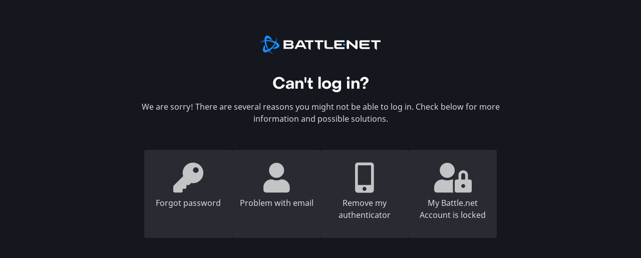

--- FILE ---
content_type: text/css;charset=UTF-8
request_url: https://bnetaccount.akamaized.net/recovery/static/css/navbar.0zkne.css?v=58-1
body_size: 17160
content:
@charset "UTF-8";
/*
	Full navbar styling, including all font definitions and other external style references required to function.
*/
@font-face {
  font-family: "Blizzard";
  font-style: normal;
  font-weight: 300;
  src: local("Blizzard Light"), local("Blizzard-Light"), url("../fonts/blizzard.light.3ARY7.woff") format("woff"); }

@font-face {
  font-family: "Blizzard";
  font-style: normal;
  font-weight: 400;
  src: local("Blizzard"), local("Blizzard"), url("../fonts/blizzard.regular.3GHNU.woff") format("woff"); }

@font-face {
  font-family: "Blizzard";
  font-style: italic;
  font-weight: 400;
  src: local("Blizzard Italic"), local("Blizzard-Italic"), url("../fonts/blizzard.regular-italic.1jLGm.woff") format("woff"); }

@font-face {
  font-family: "Blizzard";
  font-style: normal;
  font-weight: 700;
  src: local("Blizzard Bold"), local("Blizzard-Bold"), url("../fonts/blizzard.bold.2ZxWn.woff") format("woff"); }

@font-face {
  font-family: 'Open Sans';
  src: url("../fonts/open-sans.light.1dDbm.eot");
  src: url("../fonts/open-sans.light.1dDbm.eot?#iefix") format("embedded-opentype"), url("../fonts/open-sans.light.1nUcj.woff") format("woff"), url("../fonts/open-sans.light.01Roh.ttf") format("truetype"), url("../fonts/open-sans.light.2bBC9.svg#open_sanslight") format("svg");
  font-weight: 300;
  font-style: normal; }

@font-face {
  font-family: 'Open Sans';
  src: url("../fonts/open-sans.regular.1jhhR.eot");
  src: url("../fonts/open-sans.regular.1jhhR.eot?#iefix") format("embedded-opentype"), url("../fonts/open-sans.regular.2lcgb.woff") format("woff"), url("../fonts/open-sans.regular.3yDPI.ttf") format("truetype"), url("../fonts/open-sans.regular.1vXSa.svg#open_sansregular") format("svg");
  font-weight: 400;
  font-style: normal; }

@font-face {
  font-family: 'Open Sans';
  src: url("../fonts/open-sans.italic.2FcMS.eot");
  src: url("../fonts/open-sans.italic.2FcMS.eot?#iefix") format("embedded-opentype"), url("../fonts/open-sans.italic.26fl2.woff") format("woff"), url("../fonts/open-sans.italic.40fzG.ttf") format("truetype"), url("../fonts/open-sans.italic.3kAU8.svg#open_sansitalic") format("svg");
  font-weight: 400;
  font-style: italic; }

@font-face {
  font-family: 'Open Sans';
  src: url("../fonts/open-sans.semibold.25tCC.eot");
  src: url("../fonts/open-sans.semibold.25tCC.eot?#iefix") format("embedded-opentype"), url("../fonts/open-sans.semibold.0UKKb.woff") format("woff"), url("../fonts/open-sans.semibold.3GBnQ.ttf") format("truetype"), url("../fonts/open-sans.semibold.0QStl.svg#open_sanssemibold") format("svg");
  font-weight: 600;
  font-style: normal; }

@font-face {
  font-family: 'Open Sans';
  src: url("../fonts/open-sans.bold.2RLTs.eot");
  src: url("../fonts/open-sans.bold.2RLTs.eot?#iefix") format("embedded-opentype"), url("../fonts/open-sans.bold.0t1lT.woff") format("woff"), url("../fonts/open-sans.bold.29pZD.ttf") format("truetype"), url("../fonts/open-sans.bold.3nNHe.svg#open_sansbold") format("svg");
  font-weight: 700;
  font-style: normal; }

@media (max-width: 767px) {
  body.Navbar-blockScrolling {
    overflow: hidden; } }

/**
	* Navbar-specific helper utility classes
	*/
.Navbar .is-hidden {
  display: none !important; }

.Navbar .is-displayed {
  display: block !important; }

.Navbar .is-left {
  text-align: left; }

.Navbar .is-center {
  text-align: center; }

.Navbar .is-right {
  text-align: right; }

.Navbar .is-noSelect {
  -webkit-user-select: none;
      -ms-user-select: none;
          user-select: none;
  /* Non-prefixed version, currently not supported by any browser */ }

.Navbar .a11y-is-aria-invisible {
  position: absolute;
  top: -10000px;
  pointer-events: none; }

.Navbar .is-invisible {
  opacity: 0;
  pointer-events: none; }

.Navbar .animation-delay-0 {
  -webkit-animation-delay: 0ms;
          animation-delay: 0ms; }

.Navbar .animation-delay-1 {
  -webkit-animation-delay: 50ms;
          animation-delay: 50ms; }

.Navbar .animation-delay-2 {
  -webkit-animation-delay: 100ms;
          animation-delay: 100ms; }

.Navbar .animation-delay-3 {
  -webkit-animation-delay: 150ms;
          animation-delay: 150ms; }

.Navbar .animation-delay-4 {
  -webkit-animation-delay: 200ms;
          animation-delay: 200ms; }

.Navbar .animation-delay-5 {
  -webkit-animation-delay: 250ms;
          animation-delay: 250ms; }

.Navbar .animation-delay-6 {
  -webkit-animation-delay: 300ms;
          animation-delay: 300ms; }

.Navbar .animation-delay-7 {
  -webkit-animation-delay: 350ms;
          animation-delay: 350ms; }

.Navbar .animation-delay-8 {
  -webkit-animation-delay: 400ms;
          animation-delay: 400ms; }

.Navbar .animation-delay-9 {
  -webkit-animation-delay: 450ms;
          animation-delay: 450ms; }

.Navbar .animation-delay-10 {
  -webkit-animation-delay: 500ms;
          animation-delay: 500ms; }

.Navbar .animation-delay-11 {
  -webkit-animation-delay: 550ms;
          animation-delay: 550ms; }

.Navbar .animation-delay-12 {
  -webkit-animation-delay: 600ms;
          animation-delay: 600ms; }

.Navbar .animation-delay-13 {
  -webkit-animation-delay: 650ms;
          animation-delay: 650ms; }

.Navbar .animation-delay-14 {
  -webkit-animation-delay: 700ms;
          animation-delay: 700ms; }

.Navbar .animation-delay-15 {
  -webkit-animation-delay: 750ms;
          animation-delay: 750ms; }

.Navbar .animation-delay-16 {
  -webkit-animation-delay: 800ms;
          animation-delay: 800ms; }

.Navbar .animation-delay-17 {
  -webkit-animation-delay: 850ms;
          animation-delay: 850ms; }

.Navbar .animation-delay-18 {
  -webkit-animation-delay: 900ms;
          animation-delay: 900ms; }

.Navbar .animation-delay-19 {
  -webkit-animation-delay: 950ms;
          animation-delay: 950ms; }

.Navbar .animation-delay-20 {
  -webkit-animation-delay: 1000ms;
          animation-delay: 1000ms; }

.Navbar .animation-delay-21 {
  -webkit-animation-delay: 1050ms;
          animation-delay: 1050ms; }

.Navbar .animation-delay-22 {
  -webkit-animation-delay: 1100ms;
          animation-delay: 1100ms; }

.Navbar .animation-delay-23 {
  -webkit-animation-delay: 1150ms;
          animation-delay: 1150ms; }

.Navbar .animation-delay-24 {
  -webkit-animation-delay: 1200ms;
          animation-delay: 1200ms; }

@-webkit-keyframes Navbar-dropdown-fade-in {
  from {
    opacity: 0.0; }
  to {
    opacity: 1.0; } }

@keyframes Navbar-dropdown-fade-in {
  from {
    opacity: 0.0; }
  to {
    opacity: 1.0; } }

@-webkit-keyframes Navbar-dropdown-drop-in {
  from {
    opacity: 0.0;
    -webkit-transform: translateY(-20px);
            transform: translateY(-20px); }
  to {
    opacity: 1.0;
    -webkit-transform: translateY(0);
            transform: translateY(0); } }

@keyframes Navbar-dropdown-drop-in {
  from {
    opacity: 0.0;
    -webkit-transform: translateY(-20px);
            transform: translateY(-20px); }
  to {
    opacity: 1.0;
    -webkit-transform: translateY(0);
            transform: translateY(0); } }

@-webkit-keyframes Navbar-dropdown-drop-in-delayed {
  0% {
    opacity: 0.0;
    -webkit-transform: translateY(-20px);
            transform: translateY(-20px); }
  100% {
    opacity: 1.0;
    -webkit-transform: translateY(0);
            transform: translateY(0); } }

@keyframes Navbar-dropdown-drop-in-delayed {
  0% {
    opacity: 0.0;
    -webkit-transform: translateY(-20px);
            transform: translateY(-20px); }
  100% {
    opacity: 1.0;
    -webkit-transform: translateY(0);
            transform: translateY(0); } }

@-webkit-keyframes Navbar-site-menu-in {
  from {
    -webkit-transform: translateX(-100%);
            transform: translateX(-100%); }
  to {
    -webkit-transform: translateX(0);
            transform: translateX(0); } }

@keyframes Navbar-site-menu-in {
  from {
    -webkit-transform: translateX(-100%);
            transform: translateX(-100%); }
  to {
    -webkit-transform: translateX(0);
            transform: translateX(0); } }

@-webkit-keyframes Navbar-site-menu-out {
  from {
    -webkit-transform: translateX(0);
            transform: translateX(0); }
  to {
    -webkit-transform: translateX(-100%);
            transform: translateX(-100%); } }

@keyframes Navbar-site-menu-out {
  from {
    -webkit-transform: translateX(0);
            transform: translateX(0); }
  to {
    -webkit-transform: translateX(-100%);
            transform: translateX(-100%); } }

@-webkit-keyframes Navbar-account-menu-in {
  from {
    -webkit-transform: translateX(100%);
            transform: translateX(100%); }
  to {
    -webkit-transform: translateX(0);
            transform: translateX(0); } }

@keyframes Navbar-account-menu-in {
  from {
    -webkit-transform: translateX(100%);
            transform: translateX(100%); }
  to {
    -webkit-transform: translateX(0);
            transform: translateX(0); } }

@-webkit-keyframes Navbar-account-menu-out {
  from {
    -webkit-transform: translateX(0);
            transform: translateX(0); }
  to {
    -webkit-transform: translateX(100%);
            transform: translateX(100%); } }

@keyframes Navbar-account-menu-out {
  from {
    -webkit-transform: translateX(0);
            transform: translateX(0); }
  to {
    -webkit-transform: translateX(100%);
            transform: translateX(100%); } }

@-webkit-keyframes Navbar-promotion-in {
  from {
    -webkit-transform: translateY(110%);
            transform: translateY(110%); }
  to {
    -webkit-transform: translateY(0);
            transform: translateY(0); } }

@keyframes Navbar-promotion-in {
  from {
    -webkit-transform: translateY(110%);
            transform: translateY(110%); }
  to {
    -webkit-transform: translateY(0);
            transform: translateY(0); } }

@-webkit-keyframes Navbar-promotion-out {
  from {
    opacity: 1.0; }
  to {
    opacity: 0.0; } }

@keyframes Navbar-promotion-out {
  from {
    opacity: 1.0; }
  to {
    opacity: 0.0; } }

/**
	* Base styling
	*/
.Navbar {
  position: relative;
  box-sizing: border-box;
  font-family: "Open Sans", Helvetica, Arial, sans-serif;
  font-size: 16px;
  font-weight: 400;
  line-height: 1.4;
  color: #fff;
  z-index: 1; }
  .Navbar a, .Navbar div, .Navbar img, .Navbar nav, .Navbar svg {
    box-sizing: border-box;
    vertical-align: baseline; }
  .Navbar a {
    font-weight: normal;
    text-transform: none; }
  .Navbar svg {
    width: auto;
    height: auto; }
  .Navbar button {
    border-radius: 0;
    letter-spacing: normal;
    text-transform: none; }
  .Navbar img {
    max-width: none; }
  .Navbar .Navbar-embedded {
    display: none; }
  .Navbar .Navbar-container {
    position: relative;
    max-width: 1600px;
    margin: 0 auto; }
  .Navbar .Navbar-skipLink {
    z-index: 1;
    position: absolute;
    top: 10px;
    left: 10px;
    padding: 10px 33px;
    font-size: 16px;
    line-height: 16px;
    text-decoration: none;
    -webkit-transform: translateY(-200%);
        -ms-transform: translateY(-200%);
            transform: translateY(-200%);
    opacity: 0;
    background-color: rgba(21, 26, 35, 0.95);
    background: radial-gradient(ellipse farthest-side at center top, #283244 0%, rgba(21, 26, 35, 0.95) 100%);
    border: solid 1px rgba(255, 255, 255, 0.15);
    box-shadow: 0 8px 17px 0 rgba(0, 0, 0, 0.2);
    color: #00aeff; }
    .Navbar .Navbar-skipLink:focus, .Navbar .Navbar-skipLink:active {
      -webkit-transform: translateY(0);
          -ms-transform: translateY(0);
              transform: translateY(0);
      opacity: 1; }
  .Navbar .Navbar-modals {
    position: absolute;
    top: 0;
    left: 0;
    right: 0; }
    .Navbar .Navbar-modals .Navbar-constrained {
      position: relative;
      max-width: 1600px;
      margin: 0 auto; }
  .Navbar .Navbar-logo {
    position: relative;
    color: #009ae4; }
    .Navbar .Navbar-logo svg {
      position: absolute;
      top: 50%;
      left: 0;
      width: 100%;
      -webkit-transform: translateY(-50%);
          -ms-transform: translateY(-50%);
              transform: translateY(-50%);
      fill: currentColor;
      pointer-events: none; }
  .Navbar .Navbar-icon {
    position: relative;
    height: 24px;
    width: 24px; }
    .Navbar .Navbar-icon svg {
      position: absolute;
      top: 0;
      bottom: 0;
      left: 0;
      right: 0;
      fill: currentColor;
      pointer-events: none; }
  .Navbar .Navbar-profileItems {
    position: absolute;
    top: 0;
    right: 20px;
    bottom: 0; }
  .Navbar .Navbar-link,
  .Navbar .Navbar-dropdownToggle {
    cursor: pointer; }
  .Navbar .Navbar-errors {
    display: none;
    position: absolute;
    top: 0;
    bottom: 0;
    left: 0;
    right: 0;
    background-color: rgba(255, 0, 0, 0.3);
    color: #f00;
    text-align: center; }
  .Navbar .Navbar-error {
    margin: 10px 20px;
    font-family: "Open Sans", Helvetica, Arial, sans-serif;
    font-size: 13px;
    font-weight: 400;
    line-height: 1; }
    .Navbar .Navbar-error a {
      color: #f00;
      transition: color 200ms, background-color 200ms; }
      .Navbar .Navbar-error a:hover, .Navbar .Navbar-error a:active {
        color: #fff; }
  .Navbar > .Navbar-overlay {
    display: none;
    position: fixed;
    top: 0;
    bottom: 0;
    left: 0;
    right: 0;
    background-color: rgba(0, 0, 0, 0.5); }
  .Navbar.is-focused {
    z-index: 9999; }
    .Navbar.is-focused .Navbar-overlay {
      display: block;
      -webkit-animation-name: Navbar-dropdown-fade-in;
              animation-name: Navbar-dropdown-fade-in;
      -webkit-animation-duration: 200ms;
              animation-duration: 200ms; }
  .Navbar.is-error {
    z-index: 9999; }
    .Navbar.is-error .Navbar-errors {
      display: block; }
  .Navbar.is-disabled {
    display: none !important; }

/**
	* Mobile-specific styling
	*/
.Navbar .Navbar-mobile {
  position: relative;
  height: 48px;
  padding-left: 20px;
  white-space: nowrap; }
  .Navbar .Navbar-mobile .Navbar-mobileOverlay {
    display: none;
    position: absolute;
    top: 0;
    left: 0;
    right: 0;
    bottom: 0; }
  .Navbar .Navbar-mobile .Navbar-menu {
    position: absolute;
    left: 0;
    top: 0;
    bottom: 0;
    width: 48px;
    padding: 0px;
    color: #00aeff; }
    .Navbar .Navbar-mobile .Navbar-menu .Navbar-icon {
      height: 100%;
      width: 100%; }
  .Navbar .Navbar-mobile .Navbar-logo {
    position: absolute;
    top: 0;
    left: 50%;
    height: 48px;
    width: 61.82004px;
    background-size: auto 28px;
    -webkit-transform: translateX(-50%);
        -ms-transform: translateX(-50%);
            transform: translateX(-50%); }
    .Navbar .Navbar-mobile .Navbar-logo svg {
      height: 28px; }
  .Navbar .Navbar-mobile .Navbar-customLogo {
    display: none;
    position: absolute;
    top: 0;
    left: 50%;
    -webkit-transform: translateX(-50%);
        -ms-transform: translateX(-50%);
            transform: translateX(-50%); }
    .Navbar .Navbar-mobile .Navbar-customLogo img {
      height: 48px;
      width: auto;
      image-rendering: -webkit-optimize-contrast; }
  .Navbar .Navbar-mobile .Navbar-mobileIcon {
    width: 48px;
    height: 48px;
    padding: 0px;
    color: #00aeff;
    cursor: pointer; }
  .Navbar .Navbar-mobile .Navbar-profileItems {
    right: 0; }
    .Navbar .Navbar-mobile .Navbar-profileItems .Navbar-profileIcon {
      position: relative;
      display: inline-block; }

.Navbar .Navbar-modalClose {
  position: absolute;
  top: 0;
  height: 48px;
  width: 48px;
  color: #00aeff;
  transition: color 200ms, background-color 200ms;
  cursor: pointer; }
  .Navbar .Navbar-modalClose svg {
    top: 12px;
    bottom: 12px;
    left: 12px;
    right: 12px;
    width: 24px;
    height: 24px; }
  .Navbar .Navbar-modalClose:hover {
    color: #00c6ff; }

.Navbar .Navbar-modalCloseGutter {
  position: absolute;
  top: 0;
  width: 40px;
  height: 100%; }

.Navbar .Navbar-modalLinkBase, .Navbar .Navbar-modalLink, .Navbar .Navbar-expandableToggle, .Navbar .Navbar-expandable .Navbar-expandableItem, .Navbar .Navbar-expandable .Navbar-gamePublisherLabel {
  display: -webkit-flex;
  display: -ms-flexbox;
  display: flex;
  -webkit-flex-direction: row;
      -ms-flex-direction: row;
          flex-direction: row;
  -webkit-align-items: center;
      -ms-flex-align: center;
          align-items: center;
  border-top: solid 1px rgba(255, 255, 255, 0.08);
  padding: 0 20px;
  height: 44px;
  line-height: 44px;
  font-size: 16px;
  text-decoration: none;
  color: rgba(255, 255, 255, 0.7);
  background: transparent; }
  .Navbar .Navbar-modalLinkBase:visited, .Navbar .Navbar-modalLink:visited, .Navbar .Navbar-expandableToggle:visited, .Navbar .Navbar-expandable .Navbar-expandableItem:visited, .Navbar .Navbar-expandable .Navbar-gamePublisherLabel:visited {
    text-decoration: none;
    color: rgba(255, 255, 255, 0.7);
    background: transparent; }
  .Navbar .Navbar-modalLinkBase:hover, .Navbar .Navbar-modalLink:hover, .Navbar .Navbar-expandableToggle:hover, .Navbar .Navbar-expandable .Navbar-expandableItem:hover, .Navbar .Navbar-expandable .Navbar-gamePublisherLabel:hover, .Navbar .Navbar-modalLinkBase:focus, .Navbar .Navbar-modalLink:focus, .Navbar .Navbar-expandableToggle:focus, .Navbar .Navbar-expandable .Navbar-expandableItem:focus, .Navbar .Navbar-expandable .Navbar-gamePublisherLabel:focus, .Navbar .Navbar-modalLinkBase:active, .Navbar .Navbar-modalLink:active, .Navbar .Navbar-expandableToggle:active, .Navbar .Navbar-expandable .Navbar-expandableItem:active, .Navbar .Navbar-expandable .Navbar-gamePublisherLabel:active {
    text-decoration: none;
    color: rgba(255, 255, 255, 0.7);
    background: transparent; }

.Navbar .Navbar-modalLinkIconBase, .Navbar .Navbar-modalLink .Navbar-modalLinkIcon, .Navbar .Navbar-expandable .Navbar-expandableItem .Navbar-expandableItemImage, .Navbar .Navbar-expandable .Navbar-expandableItem .Navbar-expandableItemIcon {
  display: inline-block;
  color: #00aeff;
  transition: color 200ms, background-color 200ms;
  width: 1.5em;
  height: 1.5em; }

.Navbar .Navbar-modalLink .Navbar-modalLinkIcon {
  margin-right: 5px; }

.Navbar .Navbar-modalLink .Navbar-modalLinkLabel {
  display: inline-block;
  text-transform: uppercase;
  font-family: "Open Sans", Helvetica, Arial, sans-serif;
  font-size: 16px;
  font-weight: 400;
  line-height: 1.4;
  color: inherit; }

.Navbar .Navbar-expandableToggle {
  cursor: pointer; }
  .Navbar .Navbar-expandableToggle .Navbar-expandableIcon {
    display: inline-block;
    color: rgba(255, 255, 255, 0.3);
    transition: color 200ms, background-color 200ms;
    width: 16px;
    height: 16px;
    margin-left: 2px;
    transition: color 200ms, background-color 200ms, border-color 200ms; }
  .Navbar .Navbar-expandableToggle .Navbar-expandableLabel {
    display: inline-block;
    font-family: "Open Sans", Helvetica, Arial, sans-serif;
    font-size: 16px;
    font-weight: 400;
    line-height: 1.4;
    color: inherit; }

.Navbar .Navbar-accountModal {
  position: fixed;
  top: 0;
  right: 0;
  bottom: 0;
  width: 100%;
  max-width: 360px;
  overflow: hidden;
  -webkit-animation-name: Navbar-account-menu-out;
          animation-name: Navbar-account-menu-out;
  -webkit-animation-duration: 200ms;
          animation-duration: 200ms;
  -webkit-animation-fill-mode: forwards;
          animation-fill-mode: forwards; }
  .Navbar .Navbar-accountModal .Navbar-modalContent {
    margin-left: 40px;
    height: 100%;
    background-color: #151a23;
    overflow-x: hidden;
    overflow-y: auto;
    -webkit-overflow-scrolling: touch; }
  .Navbar .Navbar-accountModal .Navbar-modalClose {
    right: 0; }
  .Navbar .Navbar-accountModal .Navbar-modalCloseGutter {
    left: 0; }
  .Navbar .Navbar-accountModal.is-open {
    -webkit-animation-name: Navbar-account-menu-in;
            animation-name: Navbar-account-menu-in;
    -webkit-animation-duration: 200ms;
            animation-duration: 200ms;
    -webkit-animation-fill-mode: forwards;
            animation-fill-mode: forwards; }

.Navbar .Navbar-mobileModalHeader {
  height: 48px; }

.Navbar .Navbar-mobileModalLogo {
  display: none;
  height: 80px;
  color: #00aeff;
  transition: color 200ms, background-color 200ms; }
  .Navbar .Navbar-mobileModalLogo svg {
    left: 50%;
    width: auto;
    height: 40px;
    -webkit-transform: translate(-50%, -50%);
        -ms-transform: translate(-50%, -50%);
            transform: translate(-50%, -50%); }

.Navbar .Navbar-expandable {
  position: relative; }
  .Navbar .Navbar-expandable .Navbar-expandableToggle {
    position: relative; }
    .Navbar .Navbar-expandable .Navbar-expandableToggle:before {
      position: absolute;
      content: ' ';
      top: 0;
      bottom: 0;
      left: 0;
      width: 5px;
      background-color: rgba(0, 174, 255, 0);
      transition: color 200ms, background-color 200ms;
      pointer-events: none; }
  .Navbar .Navbar-expandable .Navbar-expandableLabel {
    text-transform: uppercase; }
  .Navbar .Navbar-expandable .Navbar-expandableContainer {
    display: none;
    position: relative;
    border-top: solid 1px rgba(255, 255, 255, 0.08);
    transition: height 200ms;
    overflow: hidden; }
    .Navbar .Navbar-expandable .Navbar-expandableContainer:before {
      position: absolute;
      content: ' ';
      top: 0;
      bottom: 0;
      left: 0;
      width: 5px;
      background-color: rgba(0, 174, 255, 0);
      transition: color 200ms, background-color 200ms;
      pointer-events: none; }
  .Navbar .Navbar-expandable .Navbar-expandableContent {
    position: absolute;
    bottom: 0;
    left: 0;
    right: 0; }
    .Navbar .Navbar-expandable .Navbar-expandableContent .Navbar-gamePublisher {
      border-bottom: solid 1px rgba(255, 255, 255, 0.08); }
  .Navbar .Navbar-expandable .Navbar-expandableItem {
    border: 0;
    color: rgba(255, 255, 255, 0.7);
    height: 40px;
    line-height: 40px;
    display: -webkit-flex;
    display: -ms-flexbox;
    display: flex;
    -webkit-align-items: center;
        -ms-flex-align: center;
            align-items: center; }
    .Navbar .Navbar-expandable .Navbar-expandableItem .Navbar-expandableItemImage,
    .Navbar .Navbar-expandable .Navbar-expandableItem .Navbar-expandableItemIcon {
      margin-right: 5px; }
    .Navbar .Navbar-expandable .Navbar-expandableItem .Navbar-expandableItemIcon {
      color: rgba(255, 255, 255, 0.7); }
    .Navbar .Navbar-expandable .Navbar-expandableItem .Navbar-expandableItemLabel {
      display: inline-block;
      white-space: nowrap;
      overflow: hidden;
      text-overflow: ellipsis;
      font-family: "Open Sans", Helvetica, Arial, sans-serif;
      font-size: 14px;
      font-weight: 400;
      line-height: 40px;
      color: inherit; }
  .Navbar .Navbar-expandable .Navbar-expandableSpecialItem .Navbar-expandableItemIcon {
    color: #00aeff; }
  .Navbar .Navbar-expandable .Navbar-gamePublisherLabel {
    border: 0;
    text-transform: uppercase;
    font-size: 13px;
    color: rgba(255, 255, 255, 0.5);
    height: auto;
    line-height: 1.4;
    margin: 10px 3px 5px; }
    .Navbar .Navbar-expandable .Navbar-gamePublisherLabel:hover {
      color: rgba(255, 255, 255, 0.5); }
  .Navbar .Navbar-expandable.is-open .Navbar-expandableToggle:before {
    background-color: #00aeff; }
  .Navbar .Navbar-expandable.is-open .Navbar-expandableLabel {
    color: #fff; }
  .Navbar .Navbar-expandable.is-open .Navbar-expandableContainer {
    display: block;
    background-color: rgba(0, 0, 0, 0.3); }
    .Navbar .Navbar-expandable.is-open .Navbar-expandableContainer:before {
      background-color: rgba(0, 174, 255, 0.1); }
  .Navbar .Navbar-expandable.is-open .Navbar-expandableIcon {
    color: rgba(255, 255, 255, 0.5);
    -webkit-transform: rotate(180deg);
        -ms-transform: rotate(180deg);
            transform: rotate(180deg);
    -webkit-transform-origin: center;
        -ms-transform-origin: center;
            transform-origin: center; }

.Navbar .Navbar-siteMenu {
  position: fixed;
  top: 0;
  left: 0;
  bottom: 0;
  width: 100%;
  max-width: 360px;
  overflow: hidden;
  -webkit-animation-name: Navbar-site-menu-out;
          animation-name: Navbar-site-menu-out;
  -webkit-animation-duration: 200ms;
          animation-duration: 200ms;
  -webkit-animation-fill-mode: forwards;
          animation-fill-mode: forwards; }
  .Navbar .Navbar-siteMenu .Navbar-modalContent {
    margin-right: 40px;
    height: 100%;
    background-color: #151a23;
    overflow-x: hidden;
    overflow-y: auto;
    -webkit-overflow-scrolling: touch; }
  .Navbar .Navbar-siteMenu.is-open {
    -webkit-animation-name: Navbar-site-menu-in;
            animation-name: Navbar-site-menu-in;
    -webkit-animation-duration: 200ms;
            animation-duration: 200ms;
    -webkit-animation-fill-mode: forwards;
            animation-fill-mode: forwards; }
  .Navbar .Navbar-siteMenu .Navbar-mobileModalLogo {
    display: block; }
    .Navbar .Navbar-siteMenu .Navbar-mobileModalLogo svg {
      height: 50px; }
  .Navbar .Navbar-siteMenu .Navbar-modalClose {
    left: 0; }
  .Navbar .Navbar-siteMenu .Navbar-modalCloseGutter {
    right: 0; }
  .Navbar .Navbar-siteMenu .Navbar-siteMenuLogo {
    position: relative;
    height: 28px;
    width: 61.82004px;
    margin: 20px auto; }
    .Navbar .Navbar-siteMenu .Navbar-siteMenuLogo svg {
      height: 28px; }

.Navbar .Navbar-corpLinks {
  border-top: solid 1px rgba(255, 255, 255, 0.08);
  padding-top: 20px; }
  .Navbar .Navbar-corpLinks .Navbar-corpLink {
    display: block;
    padding: 0 20px;
    height: 44px;
    line-height: 44px;
    color: rgba(255, 255, 255, 0.5);
    text-decoration: none; }

.Navbar .Navbar-accountDropdownSupport .Navbar-accountDropdownCounter {
  display: none;
  background-color: #ff9000;
  width: 16px;
  height: 16px;
  border-radius: 50%;
  font-size: 11px;
  font-weight: bold;
  line-height: 16px;
  text-shadow: 0 0 3px #000;
  text-align: center;
  color: #fff;
  margin-left: 5px; }

.Navbar.is-compact .Navbar-mobileModalHeader {
  display: none; }

.Navbar.is-compact .Navbar-mobileModalLogo {
  display: block; }

.Navbar.is-compact .Navbar-accountDropdownLoggedOut,
.Navbar.is-compact .Navbar-accountDropdownLoggedIn {
  background-color: rgba(0, 0, 0, 0.1); }

.Navbar.is-compact .Navbar-mobile {
  background-color: #0b0d12;
  background: #0b0d12;
  border-bottom: none; }
  .Navbar.is-compact .Navbar-mobile .Navbar-mobileIcon.Navbar-siteMenuIcon {
    color: #00aeff; }
    .Navbar.is-compact .Navbar-mobile .Navbar-mobileIcon.Navbar-siteMenuIcon:hover {
      color: #00c6ff; }
  .Navbar.is-compact .Navbar-mobile .Navbar-mobileIcon.Navbar-profileIcon {
    color: #00aeff; }
    .Navbar.is-compact .Navbar-mobile .Navbar-mobileIcon.Navbar-profileIcon:hover {
      color: #00c6ff; }

.Navbar.is-compact .Navbar-siteMenu .Navbar-modalContent {
  background-color: #151a23;
  background: #151a23; }

.Navbar.is-compact .Navbar-siteMenu .Navbar-modalClose {
  color: #00aeff; }
  .Navbar.is-compact .Navbar-siteMenu .Navbar-modalClose:hover {
    color: #00c6ff; }

.Navbar.is-compact.is-custom-logo .Navbar-mobile .Navbar-logo {
  display: none; }

.Navbar.is-compact.is-custom-logo .Navbar-mobile .Navbar-customLogo {
  display: block; }

.Navbar.is-login-disabled .Navbar-mobile .Navbar-account {
  display: none !important; }

.Navbar.is-site-menu-disabled .Navbar-mobile .Navbar-menu {
  display: none !important; }

.Navbar.is-support-active .Navbar-accountDropdownSupport .Navbar-accountDropdownCounter {
  display: inline-block; }

.Navbar.is-support-active .Navbar-mobileIcon.Navbar-profileIcon:after {
  content: ' ';
  position: absolute;
  right: 8px;
  bottom: 8px;
  width: 10px;
  height: 10px;
  border-radius: 50%;
  background-color: #ff9000;
  pointer-events: none; }

.Navbar.is-focused .Navbar-mobile {
  -webkit-filter: brightness(50%);
          filter: brightness(50%); }
  .Navbar.is-focused .Navbar-mobile .Navbar-mobileOverlay {
    display: block; }

/**
	* Desktop-specific styling
	*/
.Navbar:not(.keyboardMode) a, .Navbar:not(.keyboardMode) *[tabindex] {
  outline-style: none; }

.Navbar .Navbar-desktop {
  position: relative;
  height: 60px;
  padding: 0 30px;
  white-space: nowrap; }
  .Navbar .Navbar-desktop .Navbar-desktopOverlay {
    display: none;
    position: absolute;
    top: 0;
    left: 0;
    right: 0;
    bottom: 0; }
  .Navbar .Navbar-desktop .Navbar-logo {
    position: relative;
    display: inline-block;
    height: 60px;
    width: 61.82004px;
    margin-right: 20px; }
    .Navbar .Navbar-desktop .Navbar-logo svg {
      height: 28px; }
    .Navbar .Navbar-desktop .Navbar-logo:hover {
      color: #00aeff; }
    @media (min-width: 960px) {
      .Navbar .Navbar-desktop .Navbar-logo {
        margin-right: 30px; } }
  .Navbar .Navbar-desktop .Navbar-item {
    position: relative;
    display: inline-block;
    height: 60px;
    padding: 0;
    font-family: "Blizzard", Helvetica, Arial, sans-serif;
    font-size: 17px;
    line-height: 1.4;
    color: rgba(255, 255, 255, 0.7);
    background: transparent;
    white-space: nowrap;
    transition: color 200ms, background-color 200ms, border-color 200ms; }
    .Navbar .Navbar-desktop .Navbar-item .Navbar-label {
      display: inline-block;
      line-height: 60px;
      height: 60px; }
      .Navbar .Navbar-desktop .Navbar-item .Navbar-label.Navbar-accountUnauthenticated {
        display: inline-block; }
      .Navbar .Navbar-desktop .Navbar-item .Navbar-label.Navbar-accountAuthenticated {
        display: none; }
    .Navbar .Navbar-desktop .Navbar-item.Navbar-modalToggle {
      cursor: pointer; }
    .Navbar .Navbar-desktop .Navbar-item .Navbar-dropdownIcon {
      display: inline-block;
      width: 16px;
      height: 1px;
      margin-left: 2px;
      color: rgba(255, 255, 255, 0.3);
      transition: color 200ms, background-color 200ms, border-color 200ms; }
      .Navbar .Navbar-desktop .Navbar-item .Navbar-dropdownIcon svg {
        height: 16px;
        top: auto;
        bottom: -.05em; }
    .Navbar .Navbar-desktop .Navbar-item.is-active .Navbar-dropdownIcon svg {
      -webkit-transform: rotate(180deg);
          -ms-transform: rotate(180deg);
              transform: rotate(180deg);
      -webkit-transform-origin: center;
          -ms-transform-origin: center;
              transform-origin: center; }
    .Navbar .Navbar-desktop .Navbar-item.is-current {
      text-shadow: 0 0 15px #fff, 0 0 30px rgba(255, 255, 255, 0.3);
      color: #fff; }
    .Navbar .Navbar-desktop .Navbar-item.is-faded {
      color: rgba(255, 255, 255, 0.3);
      text-shadow: none; }
      .Navbar .Navbar-desktop .Navbar-item.is-faded .Navbar-dropdownIcon {
        color: rgba(255, 255, 255, 0.3); }
    .Navbar .Navbar-desktop .Navbar-item:visited {
      text-decoration: none;
      color: rgba(255, 255, 255, 0.7);
      background: transparent; }
    .Navbar .Navbar-desktop .Navbar-item:active {
      outline: 0; }
    .Navbar .Navbar-desktop .Navbar-item:hover, .Navbar .Navbar-desktop .Navbar-item:focus {
      color: #fff;
      background: transparent; }
      .Navbar .Navbar-desktop .Navbar-item:hover .Navbar-dropdownIcon, .Navbar .Navbar-desktop .Navbar-item:focus .Navbar-dropdownIcon {
        color: rgba(255, 255, 255, 0.5); }
  .Navbar .Navbar-desktop .Navbar-items, .Navbar .Navbar-desktop .Navbar-collapsedItems {
    display: inline-block;
    vertical-align: top; }
    .Navbar .Navbar-desktop .Navbar-items .Navbar-item, .Navbar .Navbar-desktop .Navbar-collapsedItems .Navbar-item {
      text-transform: uppercase;
      margin-right: 20px; }
      .Navbar .Navbar-desktop .Navbar-items .Navbar-item.Navbar-simple, .Navbar .Navbar-desktop .Navbar-collapsedItems .Navbar-item.Navbar-simple {
        display: none; }
      .Navbar .Navbar-desktop .Navbar-items .Navbar-item:last-child, .Navbar .Navbar-desktop .Navbar-collapsedItems .Navbar-item:last-child {
        margin-right: 0; }
      @media (min-width: 960px) {
        .Navbar .Navbar-desktop .Navbar-items .Navbar-item, .Navbar .Navbar-desktop .Navbar-collapsedItems .Navbar-item {
          margin-right: 30px; }
          .Navbar .Navbar-desktop .Navbar-items .Navbar-item:last-child, .Navbar .Navbar-desktop .Navbar-collapsedItems .Navbar-item:last-child {
            margin-right: 0; } }
  .Navbar .Navbar-desktop .Navbar-collapsedItems {
    position: absolute;
    margin-left: -0.750em;
    left: 111.82004px; }
    @media (min-width: 960px) {
      .Navbar .Navbar-desktop .Navbar-collapsedItems {
        left: 145.06719px; } }
    .Navbar .Navbar-desktop .Navbar-collapsedItems .Navbar-collapsedIcon {
      display: inline-block;
      width: 38px;
      height: 38px;
      cursor: pointer;
      vertical-align: top;
      margin-top: 0.65em; }
  .Navbar .Navbar-desktop .Navbar-profileItems {
    right: 30px; }
    .Navbar .Navbar-desktop .Navbar-profileItems .Navbar-item {
      margin-left: 20px;
      font-size: 15px;
      line-height: 1.4; }
      .Navbar .Navbar-desktop .Navbar-profileItems .Navbar-item:first-child {
        margin-left: 0; }
      @media (min-width: 960px) {
        .Navbar .Navbar-desktop .Navbar-profileItems .Navbar-item {
          margin-left: 30px; }
          .Navbar .Navbar-desktop .Navbar-profileItems .Navbar-item:first-child {
            margin-left: 0; } }
    .Navbar .Navbar-desktop .Navbar-profileItems .Navbar-dropdownIcon svg {
      bottom: -.15em; }
  .Navbar .Navbar-desktop .Navbar-link {
    text-decoration: none; }
  .Navbar .Navbar-desktop .Navbar-profile {
    right: 30px; }
    .Navbar .Navbar-desktop .Navbar-profile .Navbar-item {
      margin-right: 0;
      margin-left: 20px; }
      @media (min-width: 960px) {
        .Navbar .Navbar-desktop .Navbar-profile .Navbar-item {
          margin-left: 30px; } }
  .Navbar .Navbar-desktop .Navbar-employeeIcon {
    display: none;
    width: 24px;
    height: 1px;
    margin-right: 5px;
    color: #00aeff; }
    .Navbar .Navbar-desktop .Navbar-employeeIcon svg {
      height: 24px;
      top: auto;
      bottom: -.4em; }

.Navbar.is-simple .Navbar-desktop .Navbar-logo {
  margin-right: 20px; }
  @media (min-width: 960px) {
    .Navbar.is-simple .Navbar-desktop .Navbar-logo {
      margin-right: 20px; } }

.Navbar.is-simple .Navbar-desktop .Navbar-items .Navbar-item:not(.Navbar-account), .Navbar.is-simple .Navbar-desktop .Navbar-collapsedItems .Navbar-item:not(.Navbar-account),
.Navbar.is-simple .Navbar-desktop .Navbar-profileItems .Navbar-item:not(.Navbar-account) {
  display: none; }
  .Navbar.is-simple .Navbar-desktop .Navbar-items .Navbar-item:not(.Navbar-account).Navbar-simple, .Navbar.is-simple .Navbar-desktop .Navbar-collapsedItems .Navbar-item:not(.Navbar-account).Navbar-simple,
  .Navbar.is-simple .Navbar-desktop .Navbar-profileItems .Navbar-item:not(.Navbar-account).Navbar-simple {
    display: inline-block;
    color: #fff; }

.Navbar.is-login-disabled .Navbar-desktop .Navbar-account {
  display: none !important; }

.Navbar .Navbar-support .Navbar-supportCounter {
  display: none;
  background-color: #ff9000;
  width: 16px;
  height: 16px;
  border-radius: 50%;
  font-size: 11px;
  font-weight: bold;
  line-height: 16px;
  text-shadow: 0 0 3px #000;
  text-align: center;
  color: #fff;
  margin-left: 5px; }

.Navbar.is-authenticated .Navbar-desktop .Navbar-item .Navbar-label.Navbar-accountUnauthenticated {
  display: none; }

.Navbar.is-authenticated .Navbar-desktop .Navbar-item .Navbar-label.Navbar-accountAuthenticated {
  display: inline-block; }

.Navbar.is-authenticated.is-employee .Navbar-desktop .Navbar-employeeIcon {
  display: inline-block; }

.Navbar.is-support-active .Navbar-support .Navbar-supportCounter {
  display: inline-block; }

.Navbar.is-focused .Navbar-desktop .Navbar-desktopOverlay {
  display: block; }

/**
	* High level responsive behavior
	*/
.Navbar.is-mobile {
  background-color: rgba(11, 13, 18, 0.95);
  box-shadow: none; }

.Navbar.is-desktop {
  background-color: #0b0d12; }
  .Navbar.is-desktop .Navbar-dropdown {
    top: 59px; }
  .Navbar.is-desktop .Navbar-accountDropdownLink {
    transition: color 200ms, background-color 200ms; }
    .Navbar.is-desktop .Navbar-accountDropdownLink:hover {
      color: #fff; }
      .Navbar.is-desktop .Navbar-accountDropdownLink:hover .Navbar-accountDropdownLinkIcon {
        color: #00c6ff; }
  .Navbar.is-desktop:after {
    content: ' ';
    position: absolute;
    top: 0;
    bottom: 0;
    left: 0;
    right: 0;
    border-bottom: solid 1px rgba(255, 255, 255, 0.15);
    pointer-events: none; }

@media (max-width: 767px) {
  .Navbar.is-auto {
    background-color: rgba(11, 13, 18, 0.95);
    box-shadow: none; }
    .Navbar.is-auto .Navbar-desktop {
      display: none; } }

@media (min-width: 768px) {
  .Navbar.is-auto {
    background-color: #0b0d12; }
    .Navbar.is-auto .Navbar-mobile {
      display: none; }
    .Navbar.is-auto .Navbar-dropdown {
      top: 59px; }
    .Navbar.is-auto .Navbar-accountDropdownLink {
      transition: color 200ms, background-color 200ms; }
      .Navbar.is-auto .Navbar-accountDropdownLink:hover {
        color: #fff; }
        .Navbar.is-auto .Navbar-accountDropdownLink:hover .Navbar-accountDropdownLinkIcon {
          color: #00c6ff; }
    .Navbar.is-auto:after {
      content: ' ';
      position: absolute;
      top: 0;
      bottom: 0;
      left: 0;
      right: 0;
      border-bottom: solid 1px rgba(255, 255, 255, 0.15);
      pointer-events: none; } }

@media (min-width: 960px) {
  .Navbar:not(.is-compact) .Navbar-desktop .Navbar-collapsedItems {
    left: 145.06719px; }
  .Navbar:not(.is-compact) .Navbar-desktop .Navbar-logo {
    width: 75.06719px; }
    .Navbar:not(.is-compact) .Navbar-desktop .Navbar-logo svg {
      height: 34px; } }

@media (min-width: 1200px) {
  .Navbar:not(.is-compact) .Navbar-desktop .Navbar-item {
    font-size: 20px; }
  .Navbar:not(.is-compact) .Navbar-desktop .Navbar-profileItems .Navbar-item {
    font-size: 17px; } }

@media (min-width: 960px) {
  .Navbar:not(.is-compact):not(.is-simple) .Navbar-desktop {
    padding: 0 40px; }
    .Navbar:not(.is-compact):not(.is-simple) .Navbar-desktop .Navbar-profileItems {
      right: 40px; } }

@media (min-width: 768px) {
  .Navbar.is-compact {
    background-color: #0b0d12; } }

.Navbar.is-compact .Navbar-desktop {
  height: 40px; }
  .Navbar.is-compact .Navbar-desktop .Navbar-collapsedItems {
    left: 111.82004px; }
  .Navbar.is-compact .Navbar-desktop .Navbar-logo {
    height: 40px;
    width: 61.82004px;
    background-size: auto 28px; }
  .Navbar.is-compact .Navbar-desktop .Navbar-item {
    height: 40px;
    font-size: 15px; }
    .Navbar.is-compact .Navbar-desktop .Navbar-item .Navbar-label {
      height: 40px;
      line-height: 40px; }
    .Navbar.is-compact .Navbar-desktop .Navbar-item .Navbar-dropdownIcon {
      width: 14px; }
      .Navbar.is-compact .Navbar-desktop .Navbar-item .Navbar-dropdownIcon svg {
        height: 14px;
        top: auto;
        bottom: -.05em; }
  @media (min-width: 960px) {
    .Navbar.is-compact .Navbar-desktop {
      padding: 0 40px; }
      .Navbar.is-compact .Navbar-desktop .Navbar-profileItems {
        right: 40px; } }

.Navbar.is-compact .Navbar-dropdown {
  top: 39px; }

.Navbar.is-compact .Navbar-collapsedItems .Navbar-collapsedIcon {
  margin-top: 0.05em; }

.Navbar .Navbar-button {
  display: inline-block;
  position: relative;
  background-color: #006fb2;
  border: solid 1px #00aeff;
  font-family: "Open Sans", Helvetica, Arial, sans-serif;
  font-size: 16px;
  font-weight: 400;
  line-height: 1;
  color: #fff;
  padding: 10px 50px;
  outline-offset: 2px;
  text-decoration: none;
  text-align: center;
  cursor: pointer;
  overflow: visible;
  max-width: 100%;
  transition: color 200ms, background-color 200ms, border-color 200ms; }
  .Navbar .Navbar-button:hover, .Navbar .Navbar-button:focus {
    background-color: #007bc6;
    border: solid 1px #79d4ff;
    text-decoration: none;
    color: #fff; }
  .Navbar .Navbar-button:active {
    background-color: #00629E;
    border: solid 1px #007bc6;
    text-decoration: none;
    color: rgba(255, 255, 255, 0.8); }
  .Navbar .Navbar-button:disabled, .Navbar .Navbar-button.is-disabled {
    background-color: rgba(27, 30, 39, 0.8);
    border: solid 1px rgba(27, 30, 39, 0.8);
    text-decoration: none;
    color: rgba(0, 123, 198, 0.15); }
  .Navbar .Navbar-button.is-full {
    width: 100%; }
  .Navbar .Navbar-button.is-tertiary {
    background-color: rgba(0, 0, 0, 0.2);
    border: solid 1px rgba(255, 255, 255, 0.15);
    color: #00aeff; }
    .Navbar .Navbar-button.is-tertiary:hover {
      background-color: rgba(0, 0, 0, 0.2);
      border: solid 1px rgba(255, 255, 255, 0.3);
      color: #91e4ff; }
    .Navbar .Navbar-button.is-tertiary:active {
      background-color: rgba(0, 0, 0, 0.3);
      border: solid 1px rgba(255, 255, 255, 0.15);
      color: rgba(145, 228, 255, 0.8); }
    .Navbar .Navbar-button.is-tertiary:disabled, .Navbar .Navbar-button.is-tertiary.is-disabled {
      background-color: rgba(0, 0, 0, 0.2);
      border: solid 1px rgba(255, 255, 255, 0.05);
      color: rgba(0, 174, 255, 0.15); }

.Navbar .Navbar-modal {
  display: none;
  z-index: 3; }
  .Navbar .Navbar-modal.is-open {
    display: block; }

.Navbar .Navbar-dropdown {
  position: absolute;
  top: 47px;
  background-color: rgba(21, 26, 35, 0.95);
  background: radial-gradient(ellipse farthest-side at center top, #283244 0%, rgba(21, 26, 35, 0.95) 100%);
  border: solid 1px rgba(255, 255, 255, 0.15);
  box-shadow: 0 8px 17px 0 rgba(0, 0, 0, 0.2);
  opacity: 0; }
  .Navbar .Navbar-dropdown.is-open {
    opacity: 1.0; }
  .Navbar .Navbar-dropdown.is-full {
    left: 0;
    right: 0;
    border-left: 0;
    border-right: 0; }
  .Navbar .Navbar-dropdown .Navbar-tick {
    position: absolute;
    left: 0;
    top: 0;
    width: 10px;
    height: 10px;
    border-top: solid 1px rgba(255, 255, 255, 0.15);
    border-right: solid 1px rgba(255, 255, 255, 0.15);
    background-color: #283244;
    opacity: 0.95;
    -webkit-transform: translate(-50%, -50%) rotate(-45deg);
        -ms-transform: translate(-50%, -50%) rotate(-45deg);
            transform: translate(-50%, -50%) rotate(-45deg);
    -webkit-transform-origin: center;
        -ms-transform-origin: center;
            transform-origin: center; }
    .Navbar .Navbar-dropdown .Navbar-tick .Navbar-tickInner {
      position: absolute;
      left: 0;
      right: 0;
      top: 0;
      bottom: 0;
      border: solid 1px transparent;
      background-color: #151a23;
      opacity: 0; }

.Navbar .Navbar-modalContent {
  z-index: 1;
  position: relative; }

.Navbar .Navbar-modalContent + .Navbar-modalClose {
  position: absolute;
  top: -10000px;
  right: 0px;
  opacity: 0;
  z-index: 1;
  -webkit-flex-direction: row;
      -ms-flex-direction: row;
          flex-direction: row;
  padding: 5px;
  margin: 10px;
  height: inherit;
  width: inherit;
  cursor: pointer;
  display: -webkit-inline-flex;
  display: -ms-inline-flexbox;
  display: inline-flex; }
  .Navbar .Navbar-modalContent + .Navbar-modalClose:focus, .Navbar .Navbar-modalContent + .Navbar-modalClose:active {
    top: 0px;
    opacity: 1; }
  .Navbar .Navbar-modalContent + .Navbar-modalClose:hover .Navbar-icon {
    color: #00c6ff;
    transition: color 0.3s; }
  .Navbar .Navbar-modalContent + .Navbar-modalClose:hover .Navbar-gameMenuItemLabel {
    transition: color 0.3s;
    opacity: 1;
    color: #fff; }
  .Navbar .Navbar-modalContent + .Navbar-modalClose .Navbar-icon {
    transition: color 0.3s;
    color: #00aeff; }
    .Navbar .Navbar-modalContent + .Navbar-modalClose .Navbar-icon svg {
      top: 0px;
      bottom: 0px;
      left: 0px;
      right: 0px; }
  .Navbar .Navbar-modalContent + .Navbar-modalClose .Navbar-gameMenuItemLabel {
    transition: color 0.3s;
    color: rgba(255, 255, 255, 0.7);
    margin-left: 5px; }

.Navbar .Navbar-modalSection {
  border-top: solid 1px rgba(255, 255, 255, 0.08);
  padding: 20px; }
  .Navbar .Navbar-modalSection:first-child {
    border-top: 0; }
  .Navbar .Navbar-modalSection.is-full {
    padding: 0; }

.Navbar .Navbar-dropdownFooter {
  height: 50px;
  padding: 0; }

.Navbar .Navbar-dropdown .Navbar-gamePublishers {
  display: table;
  position: relative;
  width: 100%;
  max-width: 1600px;
  margin: 0 auto;
  padding: 0 30px; }
  @media (min-width: 960px) {
    .Navbar .Navbar-dropdown .Navbar-gamePublishers {
      padding: 0 40px; } }
  @media (max-width: 1319px) {
    .Navbar .Navbar-dropdown .Navbar-gamePublishers.Navbar-columns8 .Navbar-gamePublisher {
      padding-right: 0; }
      .Navbar .Navbar-dropdown .Navbar-gamePublishers.Navbar-columns8 .Navbar-gamePublisher:not(:first-child) {
        padding-left: 11px; } }
  @media (min-width: 1320px) {
    .Navbar .Navbar-dropdown .Navbar-gamePublishers.Navbar-columns8 .Navbar-gameLogos {
      display: none; }
    .Navbar .Navbar-dropdown .Navbar-gamePublishers.Navbar-columns8 .Navbar-posters {
      display: block; } }
  .Navbar .Navbar-dropdown .Navbar-gamePublishers.Navbar-columns8 .Navbar-gamePublisher.Navbar-columns1 {
    width: 12.5%; }
    .Navbar .Navbar-dropdown .Navbar-gamePublishers.Navbar-columns8 .Navbar-gamePublisher.Navbar-columns1 .Navbar-gameLogoBlock.Navbar-columns1 {
      min-width: 100%; }
    .Navbar .Navbar-dropdown .Navbar-gamePublishers.Navbar-columns8 .Navbar-gamePublisher.Navbar-columns1 .Navbar-poster {
      width: calc(100% - 0px); }
  .Navbar .Navbar-dropdown .Navbar-gamePublishers.Navbar-columns8 .Navbar-gamePublisher.Navbar-columns2 {
    width: 25%; }
    .Navbar .Navbar-dropdown .Navbar-gamePublishers.Navbar-columns8 .Navbar-gamePublisher.Navbar-columns2 .Navbar-gameLogoBlock.Navbar-columns1 {
      min-width: 50%; }
    .Navbar .Navbar-dropdown .Navbar-gamePublishers.Navbar-columns8 .Navbar-gamePublisher.Navbar-columns2 .Navbar-gameLogoBlock.Navbar-columns2 {
      min-width: 100%; }
    .Navbar .Navbar-dropdown .Navbar-gamePublishers.Navbar-columns8 .Navbar-gamePublisher.Navbar-columns2 .Navbar-poster {
      width: calc(50% - 10px); }
  .Navbar .Navbar-dropdown .Navbar-gamePublishers.Navbar-columns8 .Navbar-gamePublisher.Navbar-columns3 {
    width: 37.5%; }
    .Navbar .Navbar-dropdown .Navbar-gamePublishers.Navbar-columns8 .Navbar-gamePublisher.Navbar-columns3 .Navbar-gameLogoBlock.Navbar-columns1 {
      min-width: 33.33333%; }
    .Navbar .Navbar-dropdown .Navbar-gamePublishers.Navbar-columns8 .Navbar-gamePublisher.Navbar-columns3 .Navbar-gameLogoBlock.Navbar-columns2 {
      min-width: 66.66667%; }
    .Navbar .Navbar-dropdown .Navbar-gamePublishers.Navbar-columns8 .Navbar-gamePublisher.Navbar-columns3 .Navbar-gameLogoBlock.Navbar-columns3 {
      min-width: 100%; }
    .Navbar .Navbar-dropdown .Navbar-gamePublishers.Navbar-columns8 .Navbar-gamePublisher.Navbar-columns3 .Navbar-poster {
      width: calc(33.33333% - 13.33333px); }
  .Navbar .Navbar-dropdown .Navbar-gamePublishers.Navbar-columns8 .Navbar-gamePublisher.Navbar-columns4 {
    width: 50%; }
    .Navbar .Navbar-dropdown .Navbar-gamePublishers.Navbar-columns8 .Navbar-gamePublisher.Navbar-columns4 .Navbar-gameLogoBlock.Navbar-columns1 {
      min-width: 25%; }
    .Navbar .Navbar-dropdown .Navbar-gamePublishers.Navbar-columns8 .Navbar-gamePublisher.Navbar-columns4 .Navbar-gameLogoBlock.Navbar-columns2 {
      min-width: 50%; }
    .Navbar .Navbar-dropdown .Navbar-gamePublishers.Navbar-columns8 .Navbar-gamePublisher.Navbar-columns4 .Navbar-gameLogoBlock.Navbar-columns3 {
      min-width: 75%; }
    .Navbar .Navbar-dropdown .Navbar-gamePublishers.Navbar-columns8 .Navbar-gamePublisher.Navbar-columns4 .Navbar-gameLogoBlock.Navbar-columns4 {
      min-width: 100%; }
    .Navbar .Navbar-dropdown .Navbar-gamePublishers.Navbar-columns8 .Navbar-gamePublisher.Navbar-columns4 .Navbar-poster {
      width: calc(25% - 15px); }
  .Navbar .Navbar-dropdown .Navbar-gamePublishers.Navbar-columns8 .Navbar-gamePublisher.Navbar-columns5 {
    width: 62.5%; }
    .Navbar .Navbar-dropdown .Navbar-gamePublishers.Navbar-columns8 .Navbar-gamePublisher.Navbar-columns5 .Navbar-gameLogoBlock.Navbar-columns1 {
      min-width: 20%; }
    .Navbar .Navbar-dropdown .Navbar-gamePublishers.Navbar-columns8 .Navbar-gamePublisher.Navbar-columns5 .Navbar-gameLogoBlock.Navbar-columns2 {
      min-width: 40%; }
    .Navbar .Navbar-dropdown .Navbar-gamePublishers.Navbar-columns8 .Navbar-gamePublisher.Navbar-columns5 .Navbar-gameLogoBlock.Navbar-columns3 {
      min-width: 60%; }
    .Navbar .Navbar-dropdown .Navbar-gamePublishers.Navbar-columns8 .Navbar-gamePublisher.Navbar-columns5 .Navbar-gameLogoBlock.Navbar-columns4 {
      min-width: 80%; }
    .Navbar .Navbar-dropdown .Navbar-gamePublishers.Navbar-columns8 .Navbar-gamePublisher.Navbar-columns5 .Navbar-gameLogoBlock.Navbar-columns5 {
      min-width: 100%; }
    .Navbar .Navbar-dropdown .Navbar-gamePublishers.Navbar-columns8 .Navbar-gamePublisher.Navbar-columns5 .Navbar-poster {
      width: calc(20% - 16px); }
  .Navbar .Navbar-dropdown .Navbar-gamePublishers.Navbar-columns8 .Navbar-gamePublisher.Navbar-columns6 {
    width: 75%; }
    .Navbar .Navbar-dropdown .Navbar-gamePublishers.Navbar-columns8 .Navbar-gamePublisher.Navbar-columns6 .Navbar-gameLogoBlock.Navbar-columns1 {
      min-width: 16.66667%; }
    .Navbar .Navbar-dropdown .Navbar-gamePublishers.Navbar-columns8 .Navbar-gamePublisher.Navbar-columns6 .Navbar-gameLogoBlock.Navbar-columns2 {
      min-width: 33.33333%; }
    .Navbar .Navbar-dropdown .Navbar-gamePublishers.Navbar-columns8 .Navbar-gamePublisher.Navbar-columns6 .Navbar-gameLogoBlock.Navbar-columns3 {
      min-width: 50%; }
    .Navbar .Navbar-dropdown .Navbar-gamePublishers.Navbar-columns8 .Navbar-gamePublisher.Navbar-columns6 .Navbar-gameLogoBlock.Navbar-columns4 {
      min-width: 66.66667%; }
    .Navbar .Navbar-dropdown .Navbar-gamePublishers.Navbar-columns8 .Navbar-gamePublisher.Navbar-columns6 .Navbar-gameLogoBlock.Navbar-columns5 {
      min-width: 83.33333%; }
    .Navbar .Navbar-dropdown .Navbar-gamePublishers.Navbar-columns8 .Navbar-gamePublisher.Navbar-columns6 .Navbar-gameLogoBlock.Navbar-columns6 {
      min-width: 100%; }
    .Navbar .Navbar-dropdown .Navbar-gamePublishers.Navbar-columns8 .Navbar-gamePublisher.Navbar-columns6 .Navbar-poster {
      width: calc(16.66667% - 16.66667px); }
  .Navbar .Navbar-dropdown .Navbar-gamePublishers.Navbar-columns8 .Navbar-gamePublisher.Navbar-columns7 {
    width: 87.5%; }
    .Navbar .Navbar-dropdown .Navbar-gamePublishers.Navbar-columns8 .Navbar-gamePublisher.Navbar-columns7 .Navbar-gameLogoBlock.Navbar-columns1 {
      min-width: 14.28571%; }
    .Navbar .Navbar-dropdown .Navbar-gamePublishers.Navbar-columns8 .Navbar-gamePublisher.Navbar-columns7 .Navbar-gameLogoBlock.Navbar-columns2 {
      min-width: 28.57143%; }
    .Navbar .Navbar-dropdown .Navbar-gamePublishers.Navbar-columns8 .Navbar-gamePublisher.Navbar-columns7 .Navbar-gameLogoBlock.Navbar-columns3 {
      min-width: 42.85714%; }
    .Navbar .Navbar-dropdown .Navbar-gamePublishers.Navbar-columns8 .Navbar-gamePublisher.Navbar-columns7 .Navbar-gameLogoBlock.Navbar-columns4 {
      min-width: 57.14286%; }
    .Navbar .Navbar-dropdown .Navbar-gamePublishers.Navbar-columns8 .Navbar-gamePublisher.Navbar-columns7 .Navbar-gameLogoBlock.Navbar-columns5 {
      min-width: 71.42857%; }
    .Navbar .Navbar-dropdown .Navbar-gamePublishers.Navbar-columns8 .Navbar-gamePublisher.Navbar-columns7 .Navbar-gameLogoBlock.Navbar-columns6 {
      min-width: 85.71429%; }
    .Navbar .Navbar-dropdown .Navbar-gamePublishers.Navbar-columns8 .Navbar-gamePublisher.Navbar-columns7 .Navbar-gameLogoBlock.Navbar-columns7 {
      min-width: 100%; }
    .Navbar .Navbar-dropdown .Navbar-gamePublishers.Navbar-columns8 .Navbar-gamePublisher.Navbar-columns7 .Navbar-poster {
      width: calc(14.28571% - 17.14286px); }
  .Navbar .Navbar-dropdown .Navbar-gamePublishers.Navbar-columns8 .Navbar-gamePublisher.Navbar-columns8 {
    width: 100%; }
    .Navbar .Navbar-dropdown .Navbar-gamePublishers.Navbar-columns8 .Navbar-gamePublisher.Navbar-columns8 .Navbar-gameLogoBlock.Navbar-columns1 {
      min-width: 12.5%; }
    .Navbar .Navbar-dropdown .Navbar-gamePublishers.Navbar-columns8 .Navbar-gamePublisher.Navbar-columns8 .Navbar-gameLogoBlock.Navbar-columns2 {
      min-width: 25%; }
    .Navbar .Navbar-dropdown .Navbar-gamePublishers.Navbar-columns8 .Navbar-gamePublisher.Navbar-columns8 .Navbar-gameLogoBlock.Navbar-columns3 {
      min-width: 37.5%; }
    .Navbar .Navbar-dropdown .Navbar-gamePublishers.Navbar-columns8 .Navbar-gamePublisher.Navbar-columns8 .Navbar-gameLogoBlock.Navbar-columns4 {
      min-width: 50%; }
    .Navbar .Navbar-dropdown .Navbar-gamePublishers.Navbar-columns8 .Navbar-gamePublisher.Navbar-columns8 .Navbar-gameLogoBlock.Navbar-columns5 {
      min-width: 62.5%; }
    .Navbar .Navbar-dropdown .Navbar-gamePublishers.Navbar-columns8 .Navbar-gamePublisher.Navbar-columns8 .Navbar-gameLogoBlock.Navbar-columns6 {
      min-width: 75%; }
    .Navbar .Navbar-dropdown .Navbar-gamePublishers.Navbar-columns8 .Navbar-gamePublisher.Navbar-columns8 .Navbar-gameLogoBlock.Navbar-columns7 {
      min-width: 87.5%; }
    .Navbar .Navbar-dropdown .Navbar-gamePublishers.Navbar-columns8 .Navbar-gamePublisher.Navbar-columns8 .Navbar-gameLogoBlock.Navbar-columns8 {
      min-width: 100%; }
    .Navbar .Navbar-dropdown .Navbar-gamePublishers.Navbar-columns8 .Navbar-gamePublisher.Navbar-columns8 .Navbar-poster {
      width: calc(12.5% - 17.5px); }
  .Navbar .Navbar-dropdown .Navbar-gamePublishers.Navbar-columns8 .Navbar-gamePublisher.Navbar-columns9 {
    width: 112.5%; }
    .Navbar .Navbar-dropdown .Navbar-gamePublishers.Navbar-columns8 .Navbar-gamePublisher.Navbar-columns9 .Navbar-gameLogoBlock.Navbar-columns1 {
      min-width: 11.11111%; }
    .Navbar .Navbar-dropdown .Navbar-gamePublishers.Navbar-columns8 .Navbar-gamePublisher.Navbar-columns9 .Navbar-gameLogoBlock.Navbar-columns2 {
      min-width: 22.22222%; }
    .Navbar .Navbar-dropdown .Navbar-gamePublishers.Navbar-columns8 .Navbar-gamePublisher.Navbar-columns9 .Navbar-gameLogoBlock.Navbar-columns3 {
      min-width: 33.33333%; }
    .Navbar .Navbar-dropdown .Navbar-gamePublishers.Navbar-columns8 .Navbar-gamePublisher.Navbar-columns9 .Navbar-gameLogoBlock.Navbar-columns4 {
      min-width: 44.44444%; }
    .Navbar .Navbar-dropdown .Navbar-gamePublishers.Navbar-columns8 .Navbar-gamePublisher.Navbar-columns9 .Navbar-gameLogoBlock.Navbar-columns5 {
      min-width: 55.55556%; }
    .Navbar .Navbar-dropdown .Navbar-gamePublishers.Navbar-columns8 .Navbar-gamePublisher.Navbar-columns9 .Navbar-gameLogoBlock.Navbar-columns6 {
      min-width: 66.66667%; }
    .Navbar .Navbar-dropdown .Navbar-gamePublishers.Navbar-columns8 .Navbar-gamePublisher.Navbar-columns9 .Navbar-gameLogoBlock.Navbar-columns7 {
      min-width: 77.77778%; }
    .Navbar .Navbar-dropdown .Navbar-gamePublishers.Navbar-columns8 .Navbar-gamePublisher.Navbar-columns9 .Navbar-gameLogoBlock.Navbar-columns8 {
      min-width: 88.88889%; }
    .Navbar .Navbar-dropdown .Navbar-gamePublishers.Navbar-columns8 .Navbar-gamePublisher.Navbar-columns9 .Navbar-gameLogoBlock.Navbar-columns9 {
      min-width: 100%; }
    .Navbar .Navbar-dropdown .Navbar-gamePublishers.Navbar-columns8 .Navbar-gamePublisher.Navbar-columns9 .Navbar-poster {
      width: calc(11.11111% - 17.77778px); }
  .Navbar .Navbar-dropdown .Navbar-gamePublishers.Navbar-columns8 .Navbar-gamePublisher.Navbar-columns10 {
    width: 125%; }
    .Navbar .Navbar-dropdown .Navbar-gamePublishers.Navbar-columns8 .Navbar-gamePublisher.Navbar-columns10 .Navbar-gameLogoBlock.Navbar-columns1 {
      min-width: 10%; }
    .Navbar .Navbar-dropdown .Navbar-gamePublishers.Navbar-columns8 .Navbar-gamePublisher.Navbar-columns10 .Navbar-gameLogoBlock.Navbar-columns2 {
      min-width: 20%; }
    .Navbar .Navbar-dropdown .Navbar-gamePublishers.Navbar-columns8 .Navbar-gamePublisher.Navbar-columns10 .Navbar-gameLogoBlock.Navbar-columns3 {
      min-width: 30%; }
    .Navbar .Navbar-dropdown .Navbar-gamePublishers.Navbar-columns8 .Navbar-gamePublisher.Navbar-columns10 .Navbar-gameLogoBlock.Navbar-columns4 {
      min-width: 40%; }
    .Navbar .Navbar-dropdown .Navbar-gamePublishers.Navbar-columns8 .Navbar-gamePublisher.Navbar-columns10 .Navbar-gameLogoBlock.Navbar-columns5 {
      min-width: 50%; }
    .Navbar .Navbar-dropdown .Navbar-gamePublishers.Navbar-columns8 .Navbar-gamePublisher.Navbar-columns10 .Navbar-gameLogoBlock.Navbar-columns6 {
      min-width: 60%; }
    .Navbar .Navbar-dropdown .Navbar-gamePublishers.Navbar-columns8 .Navbar-gamePublisher.Navbar-columns10 .Navbar-gameLogoBlock.Navbar-columns7 {
      min-width: 70%; }
    .Navbar .Navbar-dropdown .Navbar-gamePublishers.Navbar-columns8 .Navbar-gamePublisher.Navbar-columns10 .Navbar-gameLogoBlock.Navbar-columns8 {
      min-width: 80%; }
    .Navbar .Navbar-dropdown .Navbar-gamePublishers.Navbar-columns8 .Navbar-gamePublisher.Navbar-columns10 .Navbar-gameLogoBlock.Navbar-columns9 {
      min-width: 90%; }
    .Navbar .Navbar-dropdown .Navbar-gamePublishers.Navbar-columns8 .Navbar-gamePublisher.Navbar-columns10 .Navbar-gameLogoBlock.Navbar-columns10 {
      min-width: 100%; }
    .Navbar .Navbar-dropdown .Navbar-gamePublishers.Navbar-columns8 .Navbar-gamePublisher.Navbar-columns10 .Navbar-poster {
      width: calc(10% - 18px); }
  .Navbar .Navbar-dropdown .Navbar-gamePublishers.Navbar-columns8 .Navbar-gamePublisher.Navbar-columns11 {
    width: 137.5%; }
    .Navbar .Navbar-dropdown .Navbar-gamePublishers.Navbar-columns8 .Navbar-gamePublisher.Navbar-columns11 .Navbar-gameLogoBlock.Navbar-columns1 {
      min-width: 9.09091%; }
    .Navbar .Navbar-dropdown .Navbar-gamePublishers.Navbar-columns8 .Navbar-gamePublisher.Navbar-columns11 .Navbar-gameLogoBlock.Navbar-columns2 {
      min-width: 18.18182%; }
    .Navbar .Navbar-dropdown .Navbar-gamePublishers.Navbar-columns8 .Navbar-gamePublisher.Navbar-columns11 .Navbar-gameLogoBlock.Navbar-columns3 {
      min-width: 27.27273%; }
    .Navbar .Navbar-dropdown .Navbar-gamePublishers.Navbar-columns8 .Navbar-gamePublisher.Navbar-columns11 .Navbar-gameLogoBlock.Navbar-columns4 {
      min-width: 36.36364%; }
    .Navbar .Navbar-dropdown .Navbar-gamePublishers.Navbar-columns8 .Navbar-gamePublisher.Navbar-columns11 .Navbar-gameLogoBlock.Navbar-columns5 {
      min-width: 45.45455%; }
    .Navbar .Navbar-dropdown .Navbar-gamePublishers.Navbar-columns8 .Navbar-gamePublisher.Navbar-columns11 .Navbar-gameLogoBlock.Navbar-columns6 {
      min-width: 54.54545%; }
    .Navbar .Navbar-dropdown .Navbar-gamePublishers.Navbar-columns8 .Navbar-gamePublisher.Navbar-columns11 .Navbar-gameLogoBlock.Navbar-columns7 {
      min-width: 63.63636%; }
    .Navbar .Navbar-dropdown .Navbar-gamePublishers.Navbar-columns8 .Navbar-gamePublisher.Navbar-columns11 .Navbar-gameLogoBlock.Navbar-columns8 {
      min-width: 72.72727%; }
    .Navbar .Navbar-dropdown .Navbar-gamePublishers.Navbar-columns8 .Navbar-gamePublisher.Navbar-columns11 .Navbar-gameLogoBlock.Navbar-columns9 {
      min-width: 81.81818%; }
    .Navbar .Navbar-dropdown .Navbar-gamePublishers.Navbar-columns8 .Navbar-gamePublisher.Navbar-columns11 .Navbar-gameLogoBlock.Navbar-columns10 {
      min-width: 90.90909%; }
    .Navbar .Navbar-dropdown .Navbar-gamePublishers.Navbar-columns8 .Navbar-gamePublisher.Navbar-columns11 .Navbar-gameLogoBlock.Navbar-columns11 {
      min-width: 100%; }
    .Navbar .Navbar-dropdown .Navbar-gamePublishers.Navbar-columns8 .Navbar-gamePublisher.Navbar-columns11 .Navbar-poster {
      width: calc(9.09091% - 18.18182px); }
  .Navbar .Navbar-dropdown .Navbar-gamePublishers.Navbar-columns8 .Navbar-gamePublisher.Navbar-columns12 {
    width: 150%; }
    .Navbar .Navbar-dropdown .Navbar-gamePublishers.Navbar-columns8 .Navbar-gamePublisher.Navbar-columns12 .Navbar-gameLogoBlock.Navbar-columns1 {
      min-width: 8.33333%; }
    .Navbar .Navbar-dropdown .Navbar-gamePublishers.Navbar-columns8 .Navbar-gamePublisher.Navbar-columns12 .Navbar-gameLogoBlock.Navbar-columns2 {
      min-width: 16.66667%; }
    .Navbar .Navbar-dropdown .Navbar-gamePublishers.Navbar-columns8 .Navbar-gamePublisher.Navbar-columns12 .Navbar-gameLogoBlock.Navbar-columns3 {
      min-width: 25%; }
    .Navbar .Navbar-dropdown .Navbar-gamePublishers.Navbar-columns8 .Navbar-gamePublisher.Navbar-columns12 .Navbar-gameLogoBlock.Navbar-columns4 {
      min-width: 33.33333%; }
    .Navbar .Navbar-dropdown .Navbar-gamePublishers.Navbar-columns8 .Navbar-gamePublisher.Navbar-columns12 .Navbar-gameLogoBlock.Navbar-columns5 {
      min-width: 41.66667%; }
    .Navbar .Navbar-dropdown .Navbar-gamePublishers.Navbar-columns8 .Navbar-gamePublisher.Navbar-columns12 .Navbar-gameLogoBlock.Navbar-columns6 {
      min-width: 50%; }
    .Navbar .Navbar-dropdown .Navbar-gamePublishers.Navbar-columns8 .Navbar-gamePublisher.Navbar-columns12 .Navbar-gameLogoBlock.Navbar-columns7 {
      min-width: 58.33333%; }
    .Navbar .Navbar-dropdown .Navbar-gamePublishers.Navbar-columns8 .Navbar-gamePublisher.Navbar-columns12 .Navbar-gameLogoBlock.Navbar-columns8 {
      min-width: 66.66667%; }
    .Navbar .Navbar-dropdown .Navbar-gamePublishers.Navbar-columns8 .Navbar-gamePublisher.Navbar-columns12 .Navbar-gameLogoBlock.Navbar-columns9 {
      min-width: 75%; }
    .Navbar .Navbar-dropdown .Navbar-gamePublishers.Navbar-columns8 .Navbar-gamePublisher.Navbar-columns12 .Navbar-gameLogoBlock.Navbar-columns10 {
      min-width: 83.33333%; }
    .Navbar .Navbar-dropdown .Navbar-gamePublishers.Navbar-columns8 .Navbar-gamePublisher.Navbar-columns12 .Navbar-gameLogoBlock.Navbar-columns11 {
      min-width: 91.66667%; }
    .Navbar .Navbar-dropdown .Navbar-gamePublishers.Navbar-columns8 .Navbar-gamePublisher.Navbar-columns12 .Navbar-gameLogoBlock.Navbar-columns12 {
      min-width: 100%; }
    .Navbar .Navbar-dropdown .Navbar-gamePublishers.Navbar-columns8 .Navbar-gamePublisher.Navbar-columns12 .Navbar-poster {
      width: calc(8.33333% - 18.33333px); }
  @media (max-width: 1474px) {
    .Navbar .Navbar-dropdown .Navbar-gamePublishers.Navbar-columns9 .Navbar-gamePublisher {
      padding-right: 0; }
      .Navbar .Navbar-dropdown .Navbar-gamePublishers.Navbar-columns9 .Navbar-gamePublisher:not(:first-child) {
        padding-left: 11px; } }
  @media (min-width: 1475px) {
    .Navbar .Navbar-dropdown .Navbar-gamePublishers.Navbar-columns9 .Navbar-gameLogos {
      display: none; }
    .Navbar .Navbar-dropdown .Navbar-gamePublishers.Navbar-columns9 .Navbar-posters {
      display: block; } }
  .Navbar .Navbar-dropdown .Navbar-gamePublishers.Navbar-columns9 .Navbar-gamePublisher.Navbar-columns1 {
    width: 11.11111%; }
    .Navbar .Navbar-dropdown .Navbar-gamePublishers.Navbar-columns9 .Navbar-gamePublisher.Navbar-columns1 .Navbar-gameLogoBlock.Navbar-columns1 {
      min-width: 100%; }
    .Navbar .Navbar-dropdown .Navbar-gamePublishers.Navbar-columns9 .Navbar-gamePublisher.Navbar-columns1 .Navbar-poster {
      width: calc(100% - 0px); }
  .Navbar .Navbar-dropdown .Navbar-gamePublishers.Navbar-columns9 .Navbar-gamePublisher.Navbar-columns2 {
    width: 22.22222%; }
    .Navbar .Navbar-dropdown .Navbar-gamePublishers.Navbar-columns9 .Navbar-gamePublisher.Navbar-columns2 .Navbar-gameLogoBlock.Navbar-columns1 {
      min-width: 50%; }
    .Navbar .Navbar-dropdown .Navbar-gamePublishers.Navbar-columns9 .Navbar-gamePublisher.Navbar-columns2 .Navbar-gameLogoBlock.Navbar-columns2 {
      min-width: 100%; }
    .Navbar .Navbar-dropdown .Navbar-gamePublishers.Navbar-columns9 .Navbar-gamePublisher.Navbar-columns2 .Navbar-poster {
      width: calc(50% - 10px); }
  .Navbar .Navbar-dropdown .Navbar-gamePublishers.Navbar-columns9 .Navbar-gamePublisher.Navbar-columns3 {
    width: 33.33333%; }
    .Navbar .Navbar-dropdown .Navbar-gamePublishers.Navbar-columns9 .Navbar-gamePublisher.Navbar-columns3 .Navbar-gameLogoBlock.Navbar-columns1 {
      min-width: 33.33333%; }
    .Navbar .Navbar-dropdown .Navbar-gamePublishers.Navbar-columns9 .Navbar-gamePublisher.Navbar-columns3 .Navbar-gameLogoBlock.Navbar-columns2 {
      min-width: 66.66667%; }
    .Navbar .Navbar-dropdown .Navbar-gamePublishers.Navbar-columns9 .Navbar-gamePublisher.Navbar-columns3 .Navbar-gameLogoBlock.Navbar-columns3 {
      min-width: 100%; }
    .Navbar .Navbar-dropdown .Navbar-gamePublishers.Navbar-columns9 .Navbar-gamePublisher.Navbar-columns3 .Navbar-poster {
      width: calc(33.33333% - 13.33333px); }
  .Navbar .Navbar-dropdown .Navbar-gamePublishers.Navbar-columns9 .Navbar-gamePublisher.Navbar-columns4 {
    width: 44.44444%; }
    .Navbar .Navbar-dropdown .Navbar-gamePublishers.Navbar-columns9 .Navbar-gamePublisher.Navbar-columns4 .Navbar-gameLogoBlock.Navbar-columns1 {
      min-width: 25%; }
    .Navbar .Navbar-dropdown .Navbar-gamePublishers.Navbar-columns9 .Navbar-gamePublisher.Navbar-columns4 .Navbar-gameLogoBlock.Navbar-columns2 {
      min-width: 50%; }
    .Navbar .Navbar-dropdown .Navbar-gamePublishers.Navbar-columns9 .Navbar-gamePublisher.Navbar-columns4 .Navbar-gameLogoBlock.Navbar-columns3 {
      min-width: 75%; }
    .Navbar .Navbar-dropdown .Navbar-gamePublishers.Navbar-columns9 .Navbar-gamePublisher.Navbar-columns4 .Navbar-gameLogoBlock.Navbar-columns4 {
      min-width: 100%; }
    .Navbar .Navbar-dropdown .Navbar-gamePublishers.Navbar-columns9 .Navbar-gamePublisher.Navbar-columns4 .Navbar-poster {
      width: calc(25% - 15px); }
  .Navbar .Navbar-dropdown .Navbar-gamePublishers.Navbar-columns9 .Navbar-gamePublisher.Navbar-columns5 {
    width: 55.55556%; }
    .Navbar .Navbar-dropdown .Navbar-gamePublishers.Navbar-columns9 .Navbar-gamePublisher.Navbar-columns5 .Navbar-gameLogoBlock.Navbar-columns1 {
      min-width: 20%; }
    .Navbar .Navbar-dropdown .Navbar-gamePublishers.Navbar-columns9 .Navbar-gamePublisher.Navbar-columns5 .Navbar-gameLogoBlock.Navbar-columns2 {
      min-width: 40%; }
    .Navbar .Navbar-dropdown .Navbar-gamePublishers.Navbar-columns9 .Navbar-gamePublisher.Navbar-columns5 .Navbar-gameLogoBlock.Navbar-columns3 {
      min-width: 60%; }
    .Navbar .Navbar-dropdown .Navbar-gamePublishers.Navbar-columns9 .Navbar-gamePublisher.Navbar-columns5 .Navbar-gameLogoBlock.Navbar-columns4 {
      min-width: 80%; }
    .Navbar .Navbar-dropdown .Navbar-gamePublishers.Navbar-columns9 .Navbar-gamePublisher.Navbar-columns5 .Navbar-gameLogoBlock.Navbar-columns5 {
      min-width: 100%; }
    .Navbar .Navbar-dropdown .Navbar-gamePublishers.Navbar-columns9 .Navbar-gamePublisher.Navbar-columns5 .Navbar-poster {
      width: calc(20% - 16px); }
  .Navbar .Navbar-dropdown .Navbar-gamePublishers.Navbar-columns9 .Navbar-gamePublisher.Navbar-columns6 {
    width: 66.66667%; }
    .Navbar .Navbar-dropdown .Navbar-gamePublishers.Navbar-columns9 .Navbar-gamePublisher.Navbar-columns6 .Navbar-gameLogoBlock.Navbar-columns1 {
      min-width: 16.66667%; }
    .Navbar .Navbar-dropdown .Navbar-gamePublishers.Navbar-columns9 .Navbar-gamePublisher.Navbar-columns6 .Navbar-gameLogoBlock.Navbar-columns2 {
      min-width: 33.33333%; }
    .Navbar .Navbar-dropdown .Navbar-gamePublishers.Navbar-columns9 .Navbar-gamePublisher.Navbar-columns6 .Navbar-gameLogoBlock.Navbar-columns3 {
      min-width: 50%; }
    .Navbar .Navbar-dropdown .Navbar-gamePublishers.Navbar-columns9 .Navbar-gamePublisher.Navbar-columns6 .Navbar-gameLogoBlock.Navbar-columns4 {
      min-width: 66.66667%; }
    .Navbar .Navbar-dropdown .Navbar-gamePublishers.Navbar-columns9 .Navbar-gamePublisher.Navbar-columns6 .Navbar-gameLogoBlock.Navbar-columns5 {
      min-width: 83.33333%; }
    .Navbar .Navbar-dropdown .Navbar-gamePublishers.Navbar-columns9 .Navbar-gamePublisher.Navbar-columns6 .Navbar-gameLogoBlock.Navbar-columns6 {
      min-width: 100%; }
    .Navbar .Navbar-dropdown .Navbar-gamePublishers.Navbar-columns9 .Navbar-gamePublisher.Navbar-columns6 .Navbar-poster {
      width: calc(16.66667% - 16.66667px); }
  .Navbar .Navbar-dropdown .Navbar-gamePublishers.Navbar-columns9 .Navbar-gamePublisher.Navbar-columns7 {
    width: 77.77778%; }
    .Navbar .Navbar-dropdown .Navbar-gamePublishers.Navbar-columns9 .Navbar-gamePublisher.Navbar-columns7 .Navbar-gameLogoBlock.Navbar-columns1 {
      min-width: 14.28571%; }
    .Navbar .Navbar-dropdown .Navbar-gamePublishers.Navbar-columns9 .Navbar-gamePublisher.Navbar-columns7 .Navbar-gameLogoBlock.Navbar-columns2 {
      min-width: 28.57143%; }
    .Navbar .Navbar-dropdown .Navbar-gamePublishers.Navbar-columns9 .Navbar-gamePublisher.Navbar-columns7 .Navbar-gameLogoBlock.Navbar-columns3 {
      min-width: 42.85714%; }
    .Navbar .Navbar-dropdown .Navbar-gamePublishers.Navbar-columns9 .Navbar-gamePublisher.Navbar-columns7 .Navbar-gameLogoBlock.Navbar-columns4 {
      min-width: 57.14286%; }
    .Navbar .Navbar-dropdown .Navbar-gamePublishers.Navbar-columns9 .Navbar-gamePublisher.Navbar-columns7 .Navbar-gameLogoBlock.Navbar-columns5 {
      min-width: 71.42857%; }
    .Navbar .Navbar-dropdown .Navbar-gamePublishers.Navbar-columns9 .Navbar-gamePublisher.Navbar-columns7 .Navbar-gameLogoBlock.Navbar-columns6 {
      min-width: 85.71429%; }
    .Navbar .Navbar-dropdown .Navbar-gamePublishers.Navbar-columns9 .Navbar-gamePublisher.Navbar-columns7 .Navbar-gameLogoBlock.Navbar-columns7 {
      min-width: 100%; }
    .Navbar .Navbar-dropdown .Navbar-gamePublishers.Navbar-columns9 .Navbar-gamePublisher.Navbar-columns7 .Navbar-poster {
      width: calc(14.28571% - 17.14286px); }
  .Navbar .Navbar-dropdown .Navbar-gamePublishers.Navbar-columns9 .Navbar-gamePublisher.Navbar-columns8 {
    width: 88.88889%; }
    .Navbar .Navbar-dropdown .Navbar-gamePublishers.Navbar-columns9 .Navbar-gamePublisher.Navbar-columns8 .Navbar-gameLogoBlock.Navbar-columns1 {
      min-width: 12.5%; }
    .Navbar .Navbar-dropdown .Navbar-gamePublishers.Navbar-columns9 .Navbar-gamePublisher.Navbar-columns8 .Navbar-gameLogoBlock.Navbar-columns2 {
      min-width: 25%; }
    .Navbar .Navbar-dropdown .Navbar-gamePublishers.Navbar-columns9 .Navbar-gamePublisher.Navbar-columns8 .Navbar-gameLogoBlock.Navbar-columns3 {
      min-width: 37.5%; }
    .Navbar .Navbar-dropdown .Navbar-gamePublishers.Navbar-columns9 .Navbar-gamePublisher.Navbar-columns8 .Navbar-gameLogoBlock.Navbar-columns4 {
      min-width: 50%; }
    .Navbar .Navbar-dropdown .Navbar-gamePublishers.Navbar-columns9 .Navbar-gamePublisher.Navbar-columns8 .Navbar-gameLogoBlock.Navbar-columns5 {
      min-width: 62.5%; }
    .Navbar .Navbar-dropdown .Navbar-gamePublishers.Navbar-columns9 .Navbar-gamePublisher.Navbar-columns8 .Navbar-gameLogoBlock.Navbar-columns6 {
      min-width: 75%; }
    .Navbar .Navbar-dropdown .Navbar-gamePublishers.Navbar-columns9 .Navbar-gamePublisher.Navbar-columns8 .Navbar-gameLogoBlock.Navbar-columns7 {
      min-width: 87.5%; }
    .Navbar .Navbar-dropdown .Navbar-gamePublishers.Navbar-columns9 .Navbar-gamePublisher.Navbar-columns8 .Navbar-gameLogoBlock.Navbar-columns8 {
      min-width: 100%; }
    .Navbar .Navbar-dropdown .Navbar-gamePublishers.Navbar-columns9 .Navbar-gamePublisher.Navbar-columns8 .Navbar-poster {
      width: calc(12.5% - 17.5px); }
  .Navbar .Navbar-dropdown .Navbar-gamePublishers.Navbar-columns9 .Navbar-gamePublisher.Navbar-columns9 {
    width: 100%; }
    .Navbar .Navbar-dropdown .Navbar-gamePublishers.Navbar-columns9 .Navbar-gamePublisher.Navbar-columns9 .Navbar-gameLogoBlock.Navbar-columns1 {
      min-width: 11.11111%; }
    .Navbar .Navbar-dropdown .Navbar-gamePublishers.Navbar-columns9 .Navbar-gamePublisher.Navbar-columns9 .Navbar-gameLogoBlock.Navbar-columns2 {
      min-width: 22.22222%; }
    .Navbar .Navbar-dropdown .Navbar-gamePublishers.Navbar-columns9 .Navbar-gamePublisher.Navbar-columns9 .Navbar-gameLogoBlock.Navbar-columns3 {
      min-width: 33.33333%; }
    .Navbar .Navbar-dropdown .Navbar-gamePublishers.Navbar-columns9 .Navbar-gamePublisher.Navbar-columns9 .Navbar-gameLogoBlock.Navbar-columns4 {
      min-width: 44.44444%; }
    .Navbar .Navbar-dropdown .Navbar-gamePublishers.Navbar-columns9 .Navbar-gamePublisher.Navbar-columns9 .Navbar-gameLogoBlock.Navbar-columns5 {
      min-width: 55.55556%; }
    .Navbar .Navbar-dropdown .Navbar-gamePublishers.Navbar-columns9 .Navbar-gamePublisher.Navbar-columns9 .Navbar-gameLogoBlock.Navbar-columns6 {
      min-width: 66.66667%; }
    .Navbar .Navbar-dropdown .Navbar-gamePublishers.Navbar-columns9 .Navbar-gamePublisher.Navbar-columns9 .Navbar-gameLogoBlock.Navbar-columns7 {
      min-width: 77.77778%; }
    .Navbar .Navbar-dropdown .Navbar-gamePublishers.Navbar-columns9 .Navbar-gamePublisher.Navbar-columns9 .Navbar-gameLogoBlock.Navbar-columns8 {
      min-width: 88.88889%; }
    .Navbar .Navbar-dropdown .Navbar-gamePublishers.Navbar-columns9 .Navbar-gamePublisher.Navbar-columns9 .Navbar-gameLogoBlock.Navbar-columns9 {
      min-width: 100%; }
    .Navbar .Navbar-dropdown .Navbar-gamePublishers.Navbar-columns9 .Navbar-gamePublisher.Navbar-columns9 .Navbar-poster {
      width: calc(11.11111% - 17.77778px); }
  .Navbar .Navbar-dropdown .Navbar-gamePublishers.Navbar-columns9 .Navbar-gamePublisher.Navbar-columns10 {
    width: 111.11111%; }
    .Navbar .Navbar-dropdown .Navbar-gamePublishers.Navbar-columns9 .Navbar-gamePublisher.Navbar-columns10 .Navbar-gameLogoBlock.Navbar-columns1 {
      min-width: 10%; }
    .Navbar .Navbar-dropdown .Navbar-gamePublishers.Navbar-columns9 .Navbar-gamePublisher.Navbar-columns10 .Navbar-gameLogoBlock.Navbar-columns2 {
      min-width: 20%; }
    .Navbar .Navbar-dropdown .Navbar-gamePublishers.Navbar-columns9 .Navbar-gamePublisher.Navbar-columns10 .Navbar-gameLogoBlock.Navbar-columns3 {
      min-width: 30%; }
    .Navbar .Navbar-dropdown .Navbar-gamePublishers.Navbar-columns9 .Navbar-gamePublisher.Navbar-columns10 .Navbar-gameLogoBlock.Navbar-columns4 {
      min-width: 40%; }
    .Navbar .Navbar-dropdown .Navbar-gamePublishers.Navbar-columns9 .Navbar-gamePublisher.Navbar-columns10 .Navbar-gameLogoBlock.Navbar-columns5 {
      min-width: 50%; }
    .Navbar .Navbar-dropdown .Navbar-gamePublishers.Navbar-columns9 .Navbar-gamePublisher.Navbar-columns10 .Navbar-gameLogoBlock.Navbar-columns6 {
      min-width: 60%; }
    .Navbar .Navbar-dropdown .Navbar-gamePublishers.Navbar-columns9 .Navbar-gamePublisher.Navbar-columns10 .Navbar-gameLogoBlock.Navbar-columns7 {
      min-width: 70%; }
    .Navbar .Navbar-dropdown .Navbar-gamePublishers.Navbar-columns9 .Navbar-gamePublisher.Navbar-columns10 .Navbar-gameLogoBlock.Navbar-columns8 {
      min-width: 80%; }
    .Navbar .Navbar-dropdown .Navbar-gamePublishers.Navbar-columns9 .Navbar-gamePublisher.Navbar-columns10 .Navbar-gameLogoBlock.Navbar-columns9 {
      min-width: 90%; }
    .Navbar .Navbar-dropdown .Navbar-gamePublishers.Navbar-columns9 .Navbar-gamePublisher.Navbar-columns10 .Navbar-gameLogoBlock.Navbar-columns10 {
      min-width: 100%; }
    .Navbar .Navbar-dropdown .Navbar-gamePublishers.Navbar-columns9 .Navbar-gamePublisher.Navbar-columns10 .Navbar-poster {
      width: calc(10% - 18px); }
  .Navbar .Navbar-dropdown .Navbar-gamePublishers.Navbar-columns9 .Navbar-gamePublisher.Navbar-columns11 {
    width: 122.22222%; }
    .Navbar .Navbar-dropdown .Navbar-gamePublishers.Navbar-columns9 .Navbar-gamePublisher.Navbar-columns11 .Navbar-gameLogoBlock.Navbar-columns1 {
      min-width: 9.09091%; }
    .Navbar .Navbar-dropdown .Navbar-gamePublishers.Navbar-columns9 .Navbar-gamePublisher.Navbar-columns11 .Navbar-gameLogoBlock.Navbar-columns2 {
      min-width: 18.18182%; }
    .Navbar .Navbar-dropdown .Navbar-gamePublishers.Navbar-columns9 .Navbar-gamePublisher.Navbar-columns11 .Navbar-gameLogoBlock.Navbar-columns3 {
      min-width: 27.27273%; }
    .Navbar .Navbar-dropdown .Navbar-gamePublishers.Navbar-columns9 .Navbar-gamePublisher.Navbar-columns11 .Navbar-gameLogoBlock.Navbar-columns4 {
      min-width: 36.36364%; }
    .Navbar .Navbar-dropdown .Navbar-gamePublishers.Navbar-columns9 .Navbar-gamePublisher.Navbar-columns11 .Navbar-gameLogoBlock.Navbar-columns5 {
      min-width: 45.45455%; }
    .Navbar .Navbar-dropdown .Navbar-gamePublishers.Navbar-columns9 .Navbar-gamePublisher.Navbar-columns11 .Navbar-gameLogoBlock.Navbar-columns6 {
      min-width: 54.54545%; }
    .Navbar .Navbar-dropdown .Navbar-gamePublishers.Navbar-columns9 .Navbar-gamePublisher.Navbar-columns11 .Navbar-gameLogoBlock.Navbar-columns7 {
      min-width: 63.63636%; }
    .Navbar .Navbar-dropdown .Navbar-gamePublishers.Navbar-columns9 .Navbar-gamePublisher.Navbar-columns11 .Navbar-gameLogoBlock.Navbar-columns8 {
      min-width: 72.72727%; }
    .Navbar .Navbar-dropdown .Navbar-gamePublishers.Navbar-columns9 .Navbar-gamePublisher.Navbar-columns11 .Navbar-gameLogoBlock.Navbar-columns9 {
      min-width: 81.81818%; }
    .Navbar .Navbar-dropdown .Navbar-gamePublishers.Navbar-columns9 .Navbar-gamePublisher.Navbar-columns11 .Navbar-gameLogoBlock.Navbar-columns10 {
      min-width: 90.90909%; }
    .Navbar .Navbar-dropdown .Navbar-gamePublishers.Navbar-columns9 .Navbar-gamePublisher.Navbar-columns11 .Navbar-gameLogoBlock.Navbar-columns11 {
      min-width: 100%; }
    .Navbar .Navbar-dropdown .Navbar-gamePublishers.Navbar-columns9 .Navbar-gamePublisher.Navbar-columns11 .Navbar-poster {
      width: calc(9.09091% - 18.18182px); }
  .Navbar .Navbar-dropdown .Navbar-gamePublishers.Navbar-columns9 .Navbar-gamePublisher.Navbar-columns12 {
    width: 133.33333%; }
    .Navbar .Navbar-dropdown .Navbar-gamePublishers.Navbar-columns9 .Navbar-gamePublisher.Navbar-columns12 .Navbar-gameLogoBlock.Navbar-columns1 {
      min-width: 8.33333%; }
    .Navbar .Navbar-dropdown .Navbar-gamePublishers.Navbar-columns9 .Navbar-gamePublisher.Navbar-columns12 .Navbar-gameLogoBlock.Navbar-columns2 {
      min-width: 16.66667%; }
    .Navbar .Navbar-dropdown .Navbar-gamePublishers.Navbar-columns9 .Navbar-gamePublisher.Navbar-columns12 .Navbar-gameLogoBlock.Navbar-columns3 {
      min-width: 25%; }
    .Navbar .Navbar-dropdown .Navbar-gamePublishers.Navbar-columns9 .Navbar-gamePublisher.Navbar-columns12 .Navbar-gameLogoBlock.Navbar-columns4 {
      min-width: 33.33333%; }
    .Navbar .Navbar-dropdown .Navbar-gamePublishers.Navbar-columns9 .Navbar-gamePublisher.Navbar-columns12 .Navbar-gameLogoBlock.Navbar-columns5 {
      min-width: 41.66667%; }
    .Navbar .Navbar-dropdown .Navbar-gamePublishers.Navbar-columns9 .Navbar-gamePublisher.Navbar-columns12 .Navbar-gameLogoBlock.Navbar-columns6 {
      min-width: 50%; }
    .Navbar .Navbar-dropdown .Navbar-gamePublishers.Navbar-columns9 .Navbar-gamePublisher.Navbar-columns12 .Navbar-gameLogoBlock.Navbar-columns7 {
      min-width: 58.33333%; }
    .Navbar .Navbar-dropdown .Navbar-gamePublishers.Navbar-columns9 .Navbar-gamePublisher.Navbar-columns12 .Navbar-gameLogoBlock.Navbar-columns8 {
      min-width: 66.66667%; }
    .Navbar .Navbar-dropdown .Navbar-gamePublishers.Navbar-columns9 .Navbar-gamePublisher.Navbar-columns12 .Navbar-gameLogoBlock.Navbar-columns9 {
      min-width: 75%; }
    .Navbar .Navbar-dropdown .Navbar-gamePublishers.Navbar-columns9 .Navbar-gamePublisher.Navbar-columns12 .Navbar-gameLogoBlock.Navbar-columns10 {
      min-width: 83.33333%; }
    .Navbar .Navbar-dropdown .Navbar-gamePublishers.Navbar-columns9 .Navbar-gamePublisher.Navbar-columns12 .Navbar-gameLogoBlock.Navbar-columns11 {
      min-width: 91.66667%; }
    .Navbar .Navbar-dropdown .Navbar-gamePublishers.Navbar-columns9 .Navbar-gamePublisher.Navbar-columns12 .Navbar-gameLogoBlock.Navbar-columns12 {
      min-width: 100%; }
    .Navbar .Navbar-dropdown .Navbar-gamePublishers.Navbar-columns9 .Navbar-gamePublisher.Navbar-columns12 .Navbar-poster {
      width: calc(8.33333% - 18.33333px); }
  .Navbar .Navbar-dropdown .Navbar-gamePublishers.Navbar-columns10 .Navbar-gamePublisher.Navbar-columns1 {
    width: 10%; }
    .Navbar .Navbar-dropdown .Navbar-gamePublishers.Navbar-columns10 .Navbar-gamePublisher.Navbar-columns1 .Navbar-gameLogoBlock.Navbar-columns1 {
      min-width: 100%; }
    .Navbar .Navbar-dropdown .Navbar-gamePublishers.Navbar-columns10 .Navbar-gamePublisher.Navbar-columns1 .Navbar-poster {
      width: calc(100% - 0px); }
  .Navbar .Navbar-dropdown .Navbar-gamePublishers.Navbar-columns10 .Navbar-gamePublisher.Navbar-columns2 {
    width: 20%; }
    .Navbar .Navbar-dropdown .Navbar-gamePublishers.Navbar-columns10 .Navbar-gamePublisher.Navbar-columns2 .Navbar-gameLogoBlock.Navbar-columns1 {
      min-width: 50%; }
    .Navbar .Navbar-dropdown .Navbar-gamePublishers.Navbar-columns10 .Navbar-gamePublisher.Navbar-columns2 .Navbar-gameLogoBlock.Navbar-columns2 {
      min-width: 100%; }
    .Navbar .Navbar-dropdown .Navbar-gamePublishers.Navbar-columns10 .Navbar-gamePublisher.Navbar-columns2 .Navbar-poster {
      width: calc(50% - 10px); }
  .Navbar .Navbar-dropdown .Navbar-gamePublishers.Navbar-columns10 .Navbar-gamePublisher.Navbar-columns3 {
    width: 30%; }
    .Navbar .Navbar-dropdown .Navbar-gamePublishers.Navbar-columns10 .Navbar-gamePublisher.Navbar-columns3 .Navbar-gameLogoBlock.Navbar-columns1 {
      min-width: 33.33333%; }
    .Navbar .Navbar-dropdown .Navbar-gamePublishers.Navbar-columns10 .Navbar-gamePublisher.Navbar-columns3 .Navbar-gameLogoBlock.Navbar-columns2 {
      min-width: 66.66667%; }
    .Navbar .Navbar-dropdown .Navbar-gamePublishers.Navbar-columns10 .Navbar-gamePublisher.Navbar-columns3 .Navbar-gameLogoBlock.Navbar-columns3 {
      min-width: 100%; }
    .Navbar .Navbar-dropdown .Navbar-gamePublishers.Navbar-columns10 .Navbar-gamePublisher.Navbar-columns3 .Navbar-poster {
      width: calc(33.33333% - 13.33333px); }
  .Navbar .Navbar-dropdown .Navbar-gamePublishers.Navbar-columns10 .Navbar-gamePublisher.Navbar-columns4 {
    width: 40%; }
    .Navbar .Navbar-dropdown .Navbar-gamePublishers.Navbar-columns10 .Navbar-gamePublisher.Navbar-columns4 .Navbar-gameLogoBlock.Navbar-columns1 {
      min-width: 25%; }
    .Navbar .Navbar-dropdown .Navbar-gamePublishers.Navbar-columns10 .Navbar-gamePublisher.Navbar-columns4 .Navbar-gameLogoBlock.Navbar-columns2 {
      min-width: 50%; }
    .Navbar .Navbar-dropdown .Navbar-gamePublishers.Navbar-columns10 .Navbar-gamePublisher.Navbar-columns4 .Navbar-gameLogoBlock.Navbar-columns3 {
      min-width: 75%; }
    .Navbar .Navbar-dropdown .Navbar-gamePublishers.Navbar-columns10 .Navbar-gamePublisher.Navbar-columns4 .Navbar-gameLogoBlock.Navbar-columns4 {
      min-width: 100%; }
    .Navbar .Navbar-dropdown .Navbar-gamePublishers.Navbar-columns10 .Navbar-gamePublisher.Navbar-columns4 .Navbar-poster {
      width: calc(25% - 15px); }
  .Navbar .Navbar-dropdown .Navbar-gamePublishers.Navbar-columns10 .Navbar-gamePublisher.Navbar-columns5 {
    width: 50%; }
    .Navbar .Navbar-dropdown .Navbar-gamePublishers.Navbar-columns10 .Navbar-gamePublisher.Navbar-columns5 .Navbar-gameLogoBlock.Navbar-columns1 {
      min-width: 20%; }
    .Navbar .Navbar-dropdown .Navbar-gamePublishers.Navbar-columns10 .Navbar-gamePublisher.Navbar-columns5 .Navbar-gameLogoBlock.Navbar-columns2 {
      min-width: 40%; }
    .Navbar .Navbar-dropdown .Navbar-gamePublishers.Navbar-columns10 .Navbar-gamePublisher.Navbar-columns5 .Navbar-gameLogoBlock.Navbar-columns3 {
      min-width: 60%; }
    .Navbar .Navbar-dropdown .Navbar-gamePublishers.Navbar-columns10 .Navbar-gamePublisher.Navbar-columns5 .Navbar-gameLogoBlock.Navbar-columns4 {
      min-width: 80%; }
    .Navbar .Navbar-dropdown .Navbar-gamePublishers.Navbar-columns10 .Navbar-gamePublisher.Navbar-columns5 .Navbar-gameLogoBlock.Navbar-columns5 {
      min-width: 100%; }
    .Navbar .Navbar-dropdown .Navbar-gamePublishers.Navbar-columns10 .Navbar-gamePublisher.Navbar-columns5 .Navbar-poster {
      width: calc(20% - 16px); }
  .Navbar .Navbar-dropdown .Navbar-gamePublishers.Navbar-columns10 .Navbar-gamePublisher.Navbar-columns6 {
    width: 60%; }
    .Navbar .Navbar-dropdown .Navbar-gamePublishers.Navbar-columns10 .Navbar-gamePublisher.Navbar-columns6 .Navbar-gameLogoBlock.Navbar-columns1 {
      min-width: 16.66667%; }
    .Navbar .Navbar-dropdown .Navbar-gamePublishers.Navbar-columns10 .Navbar-gamePublisher.Navbar-columns6 .Navbar-gameLogoBlock.Navbar-columns2 {
      min-width: 33.33333%; }
    .Navbar .Navbar-dropdown .Navbar-gamePublishers.Navbar-columns10 .Navbar-gamePublisher.Navbar-columns6 .Navbar-gameLogoBlock.Navbar-columns3 {
      min-width: 50%; }
    .Navbar .Navbar-dropdown .Navbar-gamePublishers.Navbar-columns10 .Navbar-gamePublisher.Navbar-columns6 .Navbar-gameLogoBlock.Navbar-columns4 {
      min-width: 66.66667%; }
    .Navbar .Navbar-dropdown .Navbar-gamePublishers.Navbar-columns10 .Navbar-gamePublisher.Navbar-columns6 .Navbar-gameLogoBlock.Navbar-columns5 {
      min-width: 83.33333%; }
    .Navbar .Navbar-dropdown .Navbar-gamePublishers.Navbar-columns10 .Navbar-gamePublisher.Navbar-columns6 .Navbar-gameLogoBlock.Navbar-columns6 {
      min-width: 100%; }
    .Navbar .Navbar-dropdown .Navbar-gamePublishers.Navbar-columns10 .Navbar-gamePublisher.Navbar-columns6 .Navbar-poster {
      width: calc(16.66667% - 16.66667px); }
  .Navbar .Navbar-dropdown .Navbar-gamePublishers.Navbar-columns10 .Navbar-gamePublisher.Navbar-columns7 {
    width: 70%; }
    .Navbar .Navbar-dropdown .Navbar-gamePublishers.Navbar-columns10 .Navbar-gamePublisher.Navbar-columns7 .Navbar-gameLogoBlock.Navbar-columns1 {
      min-width: 14.28571%; }
    .Navbar .Navbar-dropdown .Navbar-gamePublishers.Navbar-columns10 .Navbar-gamePublisher.Navbar-columns7 .Navbar-gameLogoBlock.Navbar-columns2 {
      min-width: 28.57143%; }
    .Navbar .Navbar-dropdown .Navbar-gamePublishers.Navbar-columns10 .Navbar-gamePublisher.Navbar-columns7 .Navbar-gameLogoBlock.Navbar-columns3 {
      min-width: 42.85714%; }
    .Navbar .Navbar-dropdown .Navbar-gamePublishers.Navbar-columns10 .Navbar-gamePublisher.Navbar-columns7 .Navbar-gameLogoBlock.Navbar-columns4 {
      min-width: 57.14286%; }
    .Navbar .Navbar-dropdown .Navbar-gamePublishers.Navbar-columns10 .Navbar-gamePublisher.Navbar-columns7 .Navbar-gameLogoBlock.Navbar-columns5 {
      min-width: 71.42857%; }
    .Navbar .Navbar-dropdown .Navbar-gamePublishers.Navbar-columns10 .Navbar-gamePublisher.Navbar-columns7 .Navbar-gameLogoBlock.Navbar-columns6 {
      min-width: 85.71429%; }
    .Navbar .Navbar-dropdown .Navbar-gamePublishers.Navbar-columns10 .Navbar-gamePublisher.Navbar-columns7 .Navbar-gameLogoBlock.Navbar-columns7 {
      min-width: 100%; }
    .Navbar .Navbar-dropdown .Navbar-gamePublishers.Navbar-columns10 .Navbar-gamePublisher.Navbar-columns7 .Navbar-poster {
      width: calc(14.28571% - 17.14286px); }
  .Navbar .Navbar-dropdown .Navbar-gamePublishers.Navbar-columns10 .Navbar-gamePublisher.Navbar-columns8 {
    width: 80%; }
    .Navbar .Navbar-dropdown .Navbar-gamePublishers.Navbar-columns10 .Navbar-gamePublisher.Navbar-columns8 .Navbar-gameLogoBlock.Navbar-columns1 {
      min-width: 12.5%; }
    .Navbar .Navbar-dropdown .Navbar-gamePublishers.Navbar-columns10 .Navbar-gamePublisher.Navbar-columns8 .Navbar-gameLogoBlock.Navbar-columns2 {
      min-width: 25%; }
    .Navbar .Navbar-dropdown .Navbar-gamePublishers.Navbar-columns10 .Navbar-gamePublisher.Navbar-columns8 .Navbar-gameLogoBlock.Navbar-columns3 {
      min-width: 37.5%; }
    .Navbar .Navbar-dropdown .Navbar-gamePublishers.Navbar-columns10 .Navbar-gamePublisher.Navbar-columns8 .Navbar-gameLogoBlock.Navbar-columns4 {
      min-width: 50%; }
    .Navbar .Navbar-dropdown .Navbar-gamePublishers.Navbar-columns10 .Navbar-gamePublisher.Navbar-columns8 .Navbar-gameLogoBlock.Navbar-columns5 {
      min-width: 62.5%; }
    .Navbar .Navbar-dropdown .Navbar-gamePublishers.Navbar-columns10 .Navbar-gamePublisher.Navbar-columns8 .Navbar-gameLogoBlock.Navbar-columns6 {
      min-width: 75%; }
    .Navbar .Navbar-dropdown .Navbar-gamePublishers.Navbar-columns10 .Navbar-gamePublisher.Navbar-columns8 .Navbar-gameLogoBlock.Navbar-columns7 {
      min-width: 87.5%; }
    .Navbar .Navbar-dropdown .Navbar-gamePublishers.Navbar-columns10 .Navbar-gamePublisher.Navbar-columns8 .Navbar-gameLogoBlock.Navbar-columns8 {
      min-width: 100%; }
    .Navbar .Navbar-dropdown .Navbar-gamePublishers.Navbar-columns10 .Navbar-gamePublisher.Navbar-columns8 .Navbar-poster {
      width: calc(12.5% - 17.5px); }
  .Navbar .Navbar-dropdown .Navbar-gamePublishers.Navbar-columns10 .Navbar-gamePublisher.Navbar-columns9 {
    width: 90%; }
    .Navbar .Navbar-dropdown .Navbar-gamePublishers.Navbar-columns10 .Navbar-gamePublisher.Navbar-columns9 .Navbar-gameLogoBlock.Navbar-columns1 {
      min-width: 11.11111%; }
    .Navbar .Navbar-dropdown .Navbar-gamePublishers.Navbar-columns10 .Navbar-gamePublisher.Navbar-columns9 .Navbar-gameLogoBlock.Navbar-columns2 {
      min-width: 22.22222%; }
    .Navbar .Navbar-dropdown .Navbar-gamePublishers.Navbar-columns10 .Navbar-gamePublisher.Navbar-columns9 .Navbar-gameLogoBlock.Navbar-columns3 {
      min-width: 33.33333%; }
    .Navbar .Navbar-dropdown .Navbar-gamePublishers.Navbar-columns10 .Navbar-gamePublisher.Navbar-columns9 .Navbar-gameLogoBlock.Navbar-columns4 {
      min-width: 44.44444%; }
    .Navbar .Navbar-dropdown .Navbar-gamePublishers.Navbar-columns10 .Navbar-gamePublisher.Navbar-columns9 .Navbar-gameLogoBlock.Navbar-columns5 {
      min-width: 55.55556%; }
    .Navbar .Navbar-dropdown .Navbar-gamePublishers.Navbar-columns10 .Navbar-gamePublisher.Navbar-columns9 .Navbar-gameLogoBlock.Navbar-columns6 {
      min-width: 66.66667%; }
    .Navbar .Navbar-dropdown .Navbar-gamePublishers.Navbar-columns10 .Navbar-gamePublisher.Navbar-columns9 .Navbar-gameLogoBlock.Navbar-columns7 {
      min-width: 77.77778%; }
    .Navbar .Navbar-dropdown .Navbar-gamePublishers.Navbar-columns10 .Navbar-gamePublisher.Navbar-columns9 .Navbar-gameLogoBlock.Navbar-columns8 {
      min-width: 88.88889%; }
    .Navbar .Navbar-dropdown .Navbar-gamePublishers.Navbar-columns10 .Navbar-gamePublisher.Navbar-columns9 .Navbar-gameLogoBlock.Navbar-columns9 {
      min-width: 100%; }
    .Navbar .Navbar-dropdown .Navbar-gamePublishers.Navbar-columns10 .Navbar-gamePublisher.Navbar-columns9 .Navbar-poster {
      width: calc(11.11111% - 17.77778px); }
  .Navbar .Navbar-dropdown .Navbar-gamePublishers.Navbar-columns10 .Navbar-gamePublisher.Navbar-columns10 {
    width: 100%; }
    .Navbar .Navbar-dropdown .Navbar-gamePublishers.Navbar-columns10 .Navbar-gamePublisher.Navbar-columns10 .Navbar-gameLogoBlock.Navbar-columns1 {
      min-width: 10%; }
    .Navbar .Navbar-dropdown .Navbar-gamePublishers.Navbar-columns10 .Navbar-gamePublisher.Navbar-columns10 .Navbar-gameLogoBlock.Navbar-columns2 {
      min-width: 20%; }
    .Navbar .Navbar-dropdown .Navbar-gamePublishers.Navbar-columns10 .Navbar-gamePublisher.Navbar-columns10 .Navbar-gameLogoBlock.Navbar-columns3 {
      min-width: 30%; }
    .Navbar .Navbar-dropdown .Navbar-gamePublishers.Navbar-columns10 .Navbar-gamePublisher.Navbar-columns10 .Navbar-gameLogoBlock.Navbar-columns4 {
      min-width: 40%; }
    .Navbar .Navbar-dropdown .Navbar-gamePublishers.Navbar-columns10 .Navbar-gamePublisher.Navbar-columns10 .Navbar-gameLogoBlock.Navbar-columns5 {
      min-width: 50%; }
    .Navbar .Navbar-dropdown .Navbar-gamePublishers.Navbar-columns10 .Navbar-gamePublisher.Navbar-columns10 .Navbar-gameLogoBlock.Navbar-columns6 {
      min-width: 60%; }
    .Navbar .Navbar-dropdown .Navbar-gamePublishers.Navbar-columns10 .Navbar-gamePublisher.Navbar-columns10 .Navbar-gameLogoBlock.Navbar-columns7 {
      min-width: 70%; }
    .Navbar .Navbar-dropdown .Navbar-gamePublishers.Navbar-columns10 .Navbar-gamePublisher.Navbar-columns10 .Navbar-gameLogoBlock.Navbar-columns8 {
      min-width: 80%; }
    .Navbar .Navbar-dropdown .Navbar-gamePublishers.Navbar-columns10 .Navbar-gamePublisher.Navbar-columns10 .Navbar-gameLogoBlock.Navbar-columns9 {
      min-width: 90%; }
    .Navbar .Navbar-dropdown .Navbar-gamePublishers.Navbar-columns10 .Navbar-gamePublisher.Navbar-columns10 .Navbar-gameLogoBlock.Navbar-columns10 {
      min-width: 100%; }
    .Navbar .Navbar-dropdown .Navbar-gamePublishers.Navbar-columns10 .Navbar-gamePublisher.Navbar-columns10 .Navbar-poster {
      width: calc(10% - 18px); }
  .Navbar .Navbar-dropdown .Navbar-gamePublishers.Navbar-columns10 .Navbar-gamePublisher.Navbar-columns11 {
    width: 110%; }
    .Navbar .Navbar-dropdown .Navbar-gamePublishers.Navbar-columns10 .Navbar-gamePublisher.Navbar-columns11 .Navbar-gameLogoBlock.Navbar-columns1 {
      min-width: 9.09091%; }
    .Navbar .Navbar-dropdown .Navbar-gamePublishers.Navbar-columns10 .Navbar-gamePublisher.Navbar-columns11 .Navbar-gameLogoBlock.Navbar-columns2 {
      min-width: 18.18182%; }
    .Navbar .Navbar-dropdown .Navbar-gamePublishers.Navbar-columns10 .Navbar-gamePublisher.Navbar-columns11 .Navbar-gameLogoBlock.Navbar-columns3 {
      min-width: 27.27273%; }
    .Navbar .Navbar-dropdown .Navbar-gamePublishers.Navbar-columns10 .Navbar-gamePublisher.Navbar-columns11 .Navbar-gameLogoBlock.Navbar-columns4 {
      min-width: 36.36364%; }
    .Navbar .Navbar-dropdown .Navbar-gamePublishers.Navbar-columns10 .Navbar-gamePublisher.Navbar-columns11 .Navbar-gameLogoBlock.Navbar-columns5 {
      min-width: 45.45455%; }
    .Navbar .Navbar-dropdown .Navbar-gamePublishers.Navbar-columns10 .Navbar-gamePublisher.Navbar-columns11 .Navbar-gameLogoBlock.Navbar-columns6 {
      min-width: 54.54545%; }
    .Navbar .Navbar-dropdown .Navbar-gamePublishers.Navbar-columns10 .Navbar-gamePublisher.Navbar-columns11 .Navbar-gameLogoBlock.Navbar-columns7 {
      min-width: 63.63636%; }
    .Navbar .Navbar-dropdown .Navbar-gamePublishers.Navbar-columns10 .Navbar-gamePublisher.Navbar-columns11 .Navbar-gameLogoBlock.Navbar-columns8 {
      min-width: 72.72727%; }
    .Navbar .Navbar-dropdown .Navbar-gamePublishers.Navbar-columns10 .Navbar-gamePublisher.Navbar-columns11 .Navbar-gameLogoBlock.Navbar-columns9 {
      min-width: 81.81818%; }
    .Navbar .Navbar-dropdown .Navbar-gamePublishers.Navbar-columns10 .Navbar-gamePublisher.Navbar-columns11 .Navbar-gameLogoBlock.Navbar-columns10 {
      min-width: 90.90909%; }
    .Navbar .Navbar-dropdown .Navbar-gamePublishers.Navbar-columns10 .Navbar-gamePublisher.Navbar-columns11 .Navbar-gameLogoBlock.Navbar-columns11 {
      min-width: 100%; }
    .Navbar .Navbar-dropdown .Navbar-gamePublishers.Navbar-columns10 .Navbar-gamePublisher.Navbar-columns11 .Navbar-poster {
      width: calc(9.09091% - 18.18182px); }
  .Navbar .Navbar-dropdown .Navbar-gamePublishers.Navbar-columns10 .Navbar-gamePublisher.Navbar-columns12 {
    width: 120%; }
    .Navbar .Navbar-dropdown .Navbar-gamePublishers.Navbar-columns10 .Navbar-gamePublisher.Navbar-columns12 .Navbar-gameLogoBlock.Navbar-columns1 {
      min-width: 8.33333%; }
    .Navbar .Navbar-dropdown .Navbar-gamePublishers.Navbar-columns10 .Navbar-gamePublisher.Navbar-columns12 .Navbar-gameLogoBlock.Navbar-columns2 {
      min-width: 16.66667%; }
    .Navbar .Navbar-dropdown .Navbar-gamePublishers.Navbar-columns10 .Navbar-gamePublisher.Navbar-columns12 .Navbar-gameLogoBlock.Navbar-columns3 {
      min-width: 25%; }
    .Navbar .Navbar-dropdown .Navbar-gamePublishers.Navbar-columns10 .Navbar-gamePublisher.Navbar-columns12 .Navbar-gameLogoBlock.Navbar-columns4 {
      min-width: 33.33333%; }
    .Navbar .Navbar-dropdown .Navbar-gamePublishers.Navbar-columns10 .Navbar-gamePublisher.Navbar-columns12 .Navbar-gameLogoBlock.Navbar-columns5 {
      min-width: 41.66667%; }
    .Navbar .Navbar-dropdown .Navbar-gamePublishers.Navbar-columns10 .Navbar-gamePublisher.Navbar-columns12 .Navbar-gameLogoBlock.Navbar-columns6 {
      min-width: 50%; }
    .Navbar .Navbar-dropdown .Navbar-gamePublishers.Navbar-columns10 .Navbar-gamePublisher.Navbar-columns12 .Navbar-gameLogoBlock.Navbar-columns7 {
      min-width: 58.33333%; }
    .Navbar .Navbar-dropdown .Navbar-gamePublishers.Navbar-columns10 .Navbar-gamePublisher.Navbar-columns12 .Navbar-gameLogoBlock.Navbar-columns8 {
      min-width: 66.66667%; }
    .Navbar .Navbar-dropdown .Navbar-gamePublishers.Navbar-columns10 .Navbar-gamePublisher.Navbar-columns12 .Navbar-gameLogoBlock.Navbar-columns9 {
      min-width: 75%; }
    .Navbar .Navbar-dropdown .Navbar-gamePublishers.Navbar-columns10 .Navbar-gamePublisher.Navbar-columns12 .Navbar-gameLogoBlock.Navbar-columns10 {
      min-width: 83.33333%; }
    .Navbar .Navbar-dropdown .Navbar-gamePublishers.Navbar-columns10 .Navbar-gamePublisher.Navbar-columns12 .Navbar-gameLogoBlock.Navbar-columns11 {
      min-width: 91.66667%; }
    .Navbar .Navbar-dropdown .Navbar-gamePublishers.Navbar-columns10 .Navbar-gamePublisher.Navbar-columns12 .Navbar-gameLogoBlock.Navbar-columns12 {
      min-width: 100%; }
    .Navbar .Navbar-dropdown .Navbar-gamePublishers.Navbar-columns10 .Navbar-gamePublisher.Navbar-columns12 .Navbar-poster {
      width: calc(8.33333% - 18.33333px); }
  .Navbar .Navbar-dropdown .Navbar-gamePublishers.Navbar-columns11 .Navbar-gamePublisher.Navbar-columns1 {
    width: 9.09091%; }
    .Navbar .Navbar-dropdown .Navbar-gamePublishers.Navbar-columns11 .Navbar-gamePublisher.Navbar-columns1 .Navbar-gameLogoBlock.Navbar-columns1 {
      min-width: 100%; }
    .Navbar .Navbar-dropdown .Navbar-gamePublishers.Navbar-columns11 .Navbar-gamePublisher.Navbar-columns1 .Navbar-poster {
      width: calc(100% - 0px); }
  .Navbar .Navbar-dropdown .Navbar-gamePublishers.Navbar-columns11 .Navbar-gamePublisher.Navbar-columns2 {
    width: 18.18182%; }
    .Navbar .Navbar-dropdown .Navbar-gamePublishers.Navbar-columns11 .Navbar-gamePublisher.Navbar-columns2 .Navbar-gameLogoBlock.Navbar-columns1 {
      min-width: 50%; }
    .Navbar .Navbar-dropdown .Navbar-gamePublishers.Navbar-columns11 .Navbar-gamePublisher.Navbar-columns2 .Navbar-gameLogoBlock.Navbar-columns2 {
      min-width: 100%; }
    .Navbar .Navbar-dropdown .Navbar-gamePublishers.Navbar-columns11 .Navbar-gamePublisher.Navbar-columns2 .Navbar-poster {
      width: calc(50% - 10px); }
  .Navbar .Navbar-dropdown .Navbar-gamePublishers.Navbar-columns11 .Navbar-gamePublisher.Navbar-columns3 {
    width: 27.27273%; }
    .Navbar .Navbar-dropdown .Navbar-gamePublishers.Navbar-columns11 .Navbar-gamePublisher.Navbar-columns3 .Navbar-gameLogoBlock.Navbar-columns1 {
      min-width: 33.33333%; }
    .Navbar .Navbar-dropdown .Navbar-gamePublishers.Navbar-columns11 .Navbar-gamePublisher.Navbar-columns3 .Navbar-gameLogoBlock.Navbar-columns2 {
      min-width: 66.66667%; }
    .Navbar .Navbar-dropdown .Navbar-gamePublishers.Navbar-columns11 .Navbar-gamePublisher.Navbar-columns3 .Navbar-gameLogoBlock.Navbar-columns3 {
      min-width: 100%; }
    .Navbar .Navbar-dropdown .Navbar-gamePublishers.Navbar-columns11 .Navbar-gamePublisher.Navbar-columns3 .Navbar-poster {
      width: calc(33.33333% - 13.33333px); }
  .Navbar .Navbar-dropdown .Navbar-gamePublishers.Navbar-columns11 .Navbar-gamePublisher.Navbar-columns4 {
    width: 36.36364%; }
    .Navbar .Navbar-dropdown .Navbar-gamePublishers.Navbar-columns11 .Navbar-gamePublisher.Navbar-columns4 .Navbar-gameLogoBlock.Navbar-columns1 {
      min-width: 25%; }
    .Navbar .Navbar-dropdown .Navbar-gamePublishers.Navbar-columns11 .Navbar-gamePublisher.Navbar-columns4 .Navbar-gameLogoBlock.Navbar-columns2 {
      min-width: 50%; }
    .Navbar .Navbar-dropdown .Navbar-gamePublishers.Navbar-columns11 .Navbar-gamePublisher.Navbar-columns4 .Navbar-gameLogoBlock.Navbar-columns3 {
      min-width: 75%; }
    .Navbar .Navbar-dropdown .Navbar-gamePublishers.Navbar-columns11 .Navbar-gamePublisher.Navbar-columns4 .Navbar-gameLogoBlock.Navbar-columns4 {
      min-width: 100%; }
    .Navbar .Navbar-dropdown .Navbar-gamePublishers.Navbar-columns11 .Navbar-gamePublisher.Navbar-columns4 .Navbar-poster {
      width: calc(25% - 15px); }
  .Navbar .Navbar-dropdown .Navbar-gamePublishers.Navbar-columns11 .Navbar-gamePublisher.Navbar-columns5 {
    width: 45.45455%; }
    .Navbar .Navbar-dropdown .Navbar-gamePublishers.Navbar-columns11 .Navbar-gamePublisher.Navbar-columns5 .Navbar-gameLogoBlock.Navbar-columns1 {
      min-width: 20%; }
    .Navbar .Navbar-dropdown .Navbar-gamePublishers.Navbar-columns11 .Navbar-gamePublisher.Navbar-columns5 .Navbar-gameLogoBlock.Navbar-columns2 {
      min-width: 40%; }
    .Navbar .Navbar-dropdown .Navbar-gamePublishers.Navbar-columns11 .Navbar-gamePublisher.Navbar-columns5 .Navbar-gameLogoBlock.Navbar-columns3 {
      min-width: 60%; }
    .Navbar .Navbar-dropdown .Navbar-gamePublishers.Navbar-columns11 .Navbar-gamePublisher.Navbar-columns5 .Navbar-gameLogoBlock.Navbar-columns4 {
      min-width: 80%; }
    .Navbar .Navbar-dropdown .Navbar-gamePublishers.Navbar-columns11 .Navbar-gamePublisher.Navbar-columns5 .Navbar-gameLogoBlock.Navbar-columns5 {
      min-width: 100%; }
    .Navbar .Navbar-dropdown .Navbar-gamePublishers.Navbar-columns11 .Navbar-gamePublisher.Navbar-columns5 .Navbar-poster {
      width: calc(20% - 16px); }
  .Navbar .Navbar-dropdown .Navbar-gamePublishers.Navbar-columns11 .Navbar-gamePublisher.Navbar-columns6 {
    width: 54.54545%; }
    .Navbar .Navbar-dropdown .Navbar-gamePublishers.Navbar-columns11 .Navbar-gamePublisher.Navbar-columns6 .Navbar-gameLogoBlock.Navbar-columns1 {
      min-width: 16.66667%; }
    .Navbar .Navbar-dropdown .Navbar-gamePublishers.Navbar-columns11 .Navbar-gamePublisher.Navbar-columns6 .Navbar-gameLogoBlock.Navbar-columns2 {
      min-width: 33.33333%; }
    .Navbar .Navbar-dropdown .Navbar-gamePublishers.Navbar-columns11 .Navbar-gamePublisher.Navbar-columns6 .Navbar-gameLogoBlock.Navbar-columns3 {
      min-width: 50%; }
    .Navbar .Navbar-dropdown .Navbar-gamePublishers.Navbar-columns11 .Navbar-gamePublisher.Navbar-columns6 .Navbar-gameLogoBlock.Navbar-columns4 {
      min-width: 66.66667%; }
    .Navbar .Navbar-dropdown .Navbar-gamePublishers.Navbar-columns11 .Navbar-gamePublisher.Navbar-columns6 .Navbar-gameLogoBlock.Navbar-columns5 {
      min-width: 83.33333%; }
    .Navbar .Navbar-dropdown .Navbar-gamePublishers.Navbar-columns11 .Navbar-gamePublisher.Navbar-columns6 .Navbar-gameLogoBlock.Navbar-columns6 {
      min-width: 100%; }
    .Navbar .Navbar-dropdown .Navbar-gamePublishers.Navbar-columns11 .Navbar-gamePublisher.Navbar-columns6 .Navbar-poster {
      width: calc(16.66667% - 16.66667px); }
  .Navbar .Navbar-dropdown .Navbar-gamePublishers.Navbar-columns11 .Navbar-gamePublisher.Navbar-columns7 {
    width: 63.63636%; }
    .Navbar .Navbar-dropdown .Navbar-gamePublishers.Navbar-columns11 .Navbar-gamePublisher.Navbar-columns7 .Navbar-gameLogoBlock.Navbar-columns1 {
      min-width: 14.28571%; }
    .Navbar .Navbar-dropdown .Navbar-gamePublishers.Navbar-columns11 .Navbar-gamePublisher.Navbar-columns7 .Navbar-gameLogoBlock.Navbar-columns2 {
      min-width: 28.57143%; }
    .Navbar .Navbar-dropdown .Navbar-gamePublishers.Navbar-columns11 .Navbar-gamePublisher.Navbar-columns7 .Navbar-gameLogoBlock.Navbar-columns3 {
      min-width: 42.85714%; }
    .Navbar .Navbar-dropdown .Navbar-gamePublishers.Navbar-columns11 .Navbar-gamePublisher.Navbar-columns7 .Navbar-gameLogoBlock.Navbar-columns4 {
      min-width: 57.14286%; }
    .Navbar .Navbar-dropdown .Navbar-gamePublishers.Navbar-columns11 .Navbar-gamePublisher.Navbar-columns7 .Navbar-gameLogoBlock.Navbar-columns5 {
      min-width: 71.42857%; }
    .Navbar .Navbar-dropdown .Navbar-gamePublishers.Navbar-columns11 .Navbar-gamePublisher.Navbar-columns7 .Navbar-gameLogoBlock.Navbar-columns6 {
      min-width: 85.71429%; }
    .Navbar .Navbar-dropdown .Navbar-gamePublishers.Navbar-columns11 .Navbar-gamePublisher.Navbar-columns7 .Navbar-gameLogoBlock.Navbar-columns7 {
      min-width: 100%; }
    .Navbar .Navbar-dropdown .Navbar-gamePublishers.Navbar-columns11 .Navbar-gamePublisher.Navbar-columns7 .Navbar-poster {
      width: calc(14.28571% - 17.14286px); }
  .Navbar .Navbar-dropdown .Navbar-gamePublishers.Navbar-columns11 .Navbar-gamePublisher.Navbar-columns8 {
    width: 72.72727%; }
    .Navbar .Navbar-dropdown .Navbar-gamePublishers.Navbar-columns11 .Navbar-gamePublisher.Navbar-columns8 .Navbar-gameLogoBlock.Navbar-columns1 {
      min-width: 12.5%; }
    .Navbar .Navbar-dropdown .Navbar-gamePublishers.Navbar-columns11 .Navbar-gamePublisher.Navbar-columns8 .Navbar-gameLogoBlock.Navbar-columns2 {
      min-width: 25%; }
    .Navbar .Navbar-dropdown .Navbar-gamePublishers.Navbar-columns11 .Navbar-gamePublisher.Navbar-columns8 .Navbar-gameLogoBlock.Navbar-columns3 {
      min-width: 37.5%; }
    .Navbar .Navbar-dropdown .Navbar-gamePublishers.Navbar-columns11 .Navbar-gamePublisher.Navbar-columns8 .Navbar-gameLogoBlock.Navbar-columns4 {
      min-width: 50%; }
    .Navbar .Navbar-dropdown .Navbar-gamePublishers.Navbar-columns11 .Navbar-gamePublisher.Navbar-columns8 .Navbar-gameLogoBlock.Navbar-columns5 {
      min-width: 62.5%; }
    .Navbar .Navbar-dropdown .Navbar-gamePublishers.Navbar-columns11 .Navbar-gamePublisher.Navbar-columns8 .Navbar-gameLogoBlock.Navbar-columns6 {
      min-width: 75%; }
    .Navbar .Navbar-dropdown .Navbar-gamePublishers.Navbar-columns11 .Navbar-gamePublisher.Navbar-columns8 .Navbar-gameLogoBlock.Navbar-columns7 {
      min-width: 87.5%; }
    .Navbar .Navbar-dropdown .Navbar-gamePublishers.Navbar-columns11 .Navbar-gamePublisher.Navbar-columns8 .Navbar-gameLogoBlock.Navbar-columns8 {
      min-width: 100%; }
    .Navbar .Navbar-dropdown .Navbar-gamePublishers.Navbar-columns11 .Navbar-gamePublisher.Navbar-columns8 .Navbar-poster {
      width: calc(12.5% - 17.5px); }
  .Navbar .Navbar-dropdown .Navbar-gamePublishers.Navbar-columns11 .Navbar-gamePublisher.Navbar-columns9 {
    width: 81.81818%; }
    .Navbar .Navbar-dropdown .Navbar-gamePublishers.Navbar-columns11 .Navbar-gamePublisher.Navbar-columns9 .Navbar-gameLogoBlock.Navbar-columns1 {
      min-width: 11.11111%; }
    .Navbar .Navbar-dropdown .Navbar-gamePublishers.Navbar-columns11 .Navbar-gamePublisher.Navbar-columns9 .Navbar-gameLogoBlock.Navbar-columns2 {
      min-width: 22.22222%; }
    .Navbar .Navbar-dropdown .Navbar-gamePublishers.Navbar-columns11 .Navbar-gamePublisher.Navbar-columns9 .Navbar-gameLogoBlock.Navbar-columns3 {
      min-width: 33.33333%; }
    .Navbar .Navbar-dropdown .Navbar-gamePublishers.Navbar-columns11 .Navbar-gamePublisher.Navbar-columns9 .Navbar-gameLogoBlock.Navbar-columns4 {
      min-width: 44.44444%; }
    .Navbar .Navbar-dropdown .Navbar-gamePublishers.Navbar-columns11 .Navbar-gamePublisher.Navbar-columns9 .Navbar-gameLogoBlock.Navbar-columns5 {
      min-width: 55.55556%; }
    .Navbar .Navbar-dropdown .Navbar-gamePublishers.Navbar-columns11 .Navbar-gamePublisher.Navbar-columns9 .Navbar-gameLogoBlock.Navbar-columns6 {
      min-width: 66.66667%; }
    .Navbar .Navbar-dropdown .Navbar-gamePublishers.Navbar-columns11 .Navbar-gamePublisher.Navbar-columns9 .Navbar-gameLogoBlock.Navbar-columns7 {
      min-width: 77.77778%; }
    .Navbar .Navbar-dropdown .Navbar-gamePublishers.Navbar-columns11 .Navbar-gamePublisher.Navbar-columns9 .Navbar-gameLogoBlock.Navbar-columns8 {
      min-width: 88.88889%; }
    .Navbar .Navbar-dropdown .Navbar-gamePublishers.Navbar-columns11 .Navbar-gamePublisher.Navbar-columns9 .Navbar-gameLogoBlock.Navbar-columns9 {
      min-width: 100%; }
    .Navbar .Navbar-dropdown .Navbar-gamePublishers.Navbar-columns11 .Navbar-gamePublisher.Navbar-columns9 .Navbar-poster {
      width: calc(11.11111% - 17.77778px); }
  .Navbar .Navbar-dropdown .Navbar-gamePublishers.Navbar-columns11 .Navbar-gamePublisher.Navbar-columns10 {
    width: 90.90909%; }
    .Navbar .Navbar-dropdown .Navbar-gamePublishers.Navbar-columns11 .Navbar-gamePublisher.Navbar-columns10 .Navbar-gameLogoBlock.Navbar-columns1 {
      min-width: 10%; }
    .Navbar .Navbar-dropdown .Navbar-gamePublishers.Navbar-columns11 .Navbar-gamePublisher.Navbar-columns10 .Navbar-gameLogoBlock.Navbar-columns2 {
      min-width: 20%; }
    .Navbar .Navbar-dropdown .Navbar-gamePublishers.Navbar-columns11 .Navbar-gamePublisher.Navbar-columns10 .Navbar-gameLogoBlock.Navbar-columns3 {
      min-width: 30%; }
    .Navbar .Navbar-dropdown .Navbar-gamePublishers.Navbar-columns11 .Navbar-gamePublisher.Navbar-columns10 .Navbar-gameLogoBlock.Navbar-columns4 {
      min-width: 40%; }
    .Navbar .Navbar-dropdown .Navbar-gamePublishers.Navbar-columns11 .Navbar-gamePublisher.Navbar-columns10 .Navbar-gameLogoBlock.Navbar-columns5 {
      min-width: 50%; }
    .Navbar .Navbar-dropdown .Navbar-gamePublishers.Navbar-columns11 .Navbar-gamePublisher.Navbar-columns10 .Navbar-gameLogoBlock.Navbar-columns6 {
      min-width: 60%; }
    .Navbar .Navbar-dropdown .Navbar-gamePublishers.Navbar-columns11 .Navbar-gamePublisher.Navbar-columns10 .Navbar-gameLogoBlock.Navbar-columns7 {
      min-width: 70%; }
    .Navbar .Navbar-dropdown .Navbar-gamePublishers.Navbar-columns11 .Navbar-gamePublisher.Navbar-columns10 .Navbar-gameLogoBlock.Navbar-columns8 {
      min-width: 80%; }
    .Navbar .Navbar-dropdown .Navbar-gamePublishers.Navbar-columns11 .Navbar-gamePublisher.Navbar-columns10 .Navbar-gameLogoBlock.Navbar-columns9 {
      min-width: 90%; }
    .Navbar .Navbar-dropdown .Navbar-gamePublishers.Navbar-columns11 .Navbar-gamePublisher.Navbar-columns10 .Navbar-gameLogoBlock.Navbar-columns10 {
      min-width: 100%; }
    .Navbar .Navbar-dropdown .Navbar-gamePublishers.Navbar-columns11 .Navbar-gamePublisher.Navbar-columns10 .Navbar-poster {
      width: calc(10% - 18px); }
  .Navbar .Navbar-dropdown .Navbar-gamePublishers.Navbar-columns11 .Navbar-gamePublisher.Navbar-columns11 {
    width: 100%; }
    .Navbar .Navbar-dropdown .Navbar-gamePublishers.Navbar-columns11 .Navbar-gamePublisher.Navbar-columns11 .Navbar-gameLogoBlock.Navbar-columns1 {
      min-width: 9.09091%; }
    .Navbar .Navbar-dropdown .Navbar-gamePublishers.Navbar-columns11 .Navbar-gamePublisher.Navbar-columns11 .Navbar-gameLogoBlock.Navbar-columns2 {
      min-width: 18.18182%; }
    .Navbar .Navbar-dropdown .Navbar-gamePublishers.Navbar-columns11 .Navbar-gamePublisher.Navbar-columns11 .Navbar-gameLogoBlock.Navbar-columns3 {
      min-width: 27.27273%; }
    .Navbar .Navbar-dropdown .Navbar-gamePublishers.Navbar-columns11 .Navbar-gamePublisher.Navbar-columns11 .Navbar-gameLogoBlock.Navbar-columns4 {
      min-width: 36.36364%; }
    .Navbar .Navbar-dropdown .Navbar-gamePublishers.Navbar-columns11 .Navbar-gamePublisher.Navbar-columns11 .Navbar-gameLogoBlock.Navbar-columns5 {
      min-width: 45.45455%; }
    .Navbar .Navbar-dropdown .Navbar-gamePublishers.Navbar-columns11 .Navbar-gamePublisher.Navbar-columns11 .Navbar-gameLogoBlock.Navbar-columns6 {
      min-width: 54.54545%; }
    .Navbar .Navbar-dropdown .Navbar-gamePublishers.Navbar-columns11 .Navbar-gamePublisher.Navbar-columns11 .Navbar-gameLogoBlock.Navbar-columns7 {
      min-width: 63.63636%; }
    .Navbar .Navbar-dropdown .Navbar-gamePublishers.Navbar-columns11 .Navbar-gamePublisher.Navbar-columns11 .Navbar-gameLogoBlock.Navbar-columns8 {
      min-width: 72.72727%; }
    .Navbar .Navbar-dropdown .Navbar-gamePublishers.Navbar-columns11 .Navbar-gamePublisher.Navbar-columns11 .Navbar-gameLogoBlock.Navbar-columns9 {
      min-width: 81.81818%; }
    .Navbar .Navbar-dropdown .Navbar-gamePublishers.Navbar-columns11 .Navbar-gamePublisher.Navbar-columns11 .Navbar-gameLogoBlock.Navbar-columns10 {
      min-width: 90.90909%; }
    .Navbar .Navbar-dropdown .Navbar-gamePublishers.Navbar-columns11 .Navbar-gamePublisher.Navbar-columns11 .Navbar-gameLogoBlock.Navbar-columns11 {
      min-width: 100%; }
    .Navbar .Navbar-dropdown .Navbar-gamePublishers.Navbar-columns11 .Navbar-gamePublisher.Navbar-columns11 .Navbar-poster {
      width: calc(9.09091% - 18.18182px); }
  .Navbar .Navbar-dropdown .Navbar-gamePublishers.Navbar-columns11 .Navbar-gamePublisher.Navbar-columns12 {
    width: 109.09091%; }
    .Navbar .Navbar-dropdown .Navbar-gamePublishers.Navbar-columns11 .Navbar-gamePublisher.Navbar-columns12 .Navbar-gameLogoBlock.Navbar-columns1 {
      min-width: 8.33333%; }
    .Navbar .Navbar-dropdown .Navbar-gamePublishers.Navbar-columns11 .Navbar-gamePublisher.Navbar-columns12 .Navbar-gameLogoBlock.Navbar-columns2 {
      min-width: 16.66667%; }
    .Navbar .Navbar-dropdown .Navbar-gamePublishers.Navbar-columns11 .Navbar-gamePublisher.Navbar-columns12 .Navbar-gameLogoBlock.Navbar-columns3 {
      min-width: 25%; }
    .Navbar .Navbar-dropdown .Navbar-gamePublishers.Navbar-columns11 .Navbar-gamePublisher.Navbar-columns12 .Navbar-gameLogoBlock.Navbar-columns4 {
      min-width: 33.33333%; }
    .Navbar .Navbar-dropdown .Navbar-gamePublishers.Navbar-columns11 .Navbar-gamePublisher.Navbar-columns12 .Navbar-gameLogoBlock.Navbar-columns5 {
      min-width: 41.66667%; }
    .Navbar .Navbar-dropdown .Navbar-gamePublishers.Navbar-columns11 .Navbar-gamePublisher.Navbar-columns12 .Navbar-gameLogoBlock.Navbar-columns6 {
      min-width: 50%; }
    .Navbar .Navbar-dropdown .Navbar-gamePublishers.Navbar-columns11 .Navbar-gamePublisher.Navbar-columns12 .Navbar-gameLogoBlock.Navbar-columns7 {
      min-width: 58.33333%; }
    .Navbar .Navbar-dropdown .Navbar-gamePublishers.Navbar-columns11 .Navbar-gamePublisher.Navbar-columns12 .Navbar-gameLogoBlock.Navbar-columns8 {
      min-width: 66.66667%; }
    .Navbar .Navbar-dropdown .Navbar-gamePublishers.Navbar-columns11 .Navbar-gamePublisher.Navbar-columns12 .Navbar-gameLogoBlock.Navbar-columns9 {
      min-width: 75%; }
    .Navbar .Navbar-dropdown .Navbar-gamePublishers.Navbar-columns11 .Navbar-gamePublisher.Navbar-columns12 .Navbar-gameLogoBlock.Navbar-columns10 {
      min-width: 83.33333%; }
    .Navbar .Navbar-dropdown .Navbar-gamePublishers.Navbar-columns11 .Navbar-gamePublisher.Navbar-columns12 .Navbar-gameLogoBlock.Navbar-columns11 {
      min-width: 91.66667%; }
    .Navbar .Navbar-dropdown .Navbar-gamePublishers.Navbar-columns11 .Navbar-gamePublisher.Navbar-columns12 .Navbar-gameLogoBlock.Navbar-columns12 {
      min-width: 100%; }
    .Navbar .Navbar-dropdown .Navbar-gamePublishers.Navbar-columns11 .Navbar-gamePublisher.Navbar-columns12 .Navbar-poster {
      width: calc(8.33333% - 18.33333px); }
  .Navbar .Navbar-dropdown .Navbar-gamePublishers.Navbar-columns12 .Navbar-gamePublisher.Navbar-columns1 {
    width: 8.33333%; }
    .Navbar .Navbar-dropdown .Navbar-gamePublishers.Navbar-columns12 .Navbar-gamePublisher.Navbar-columns1 .Navbar-gameLogoBlock.Navbar-columns1 {
      min-width: 100%; }
    .Navbar .Navbar-dropdown .Navbar-gamePublishers.Navbar-columns12 .Navbar-gamePublisher.Navbar-columns1 .Navbar-poster {
      width: calc(100% - 0px); }
  .Navbar .Navbar-dropdown .Navbar-gamePublishers.Navbar-columns12 .Navbar-gamePublisher.Navbar-columns2 {
    width: 16.66667%; }
    .Navbar .Navbar-dropdown .Navbar-gamePublishers.Navbar-columns12 .Navbar-gamePublisher.Navbar-columns2 .Navbar-gameLogoBlock.Navbar-columns1 {
      min-width: 50%; }
    .Navbar .Navbar-dropdown .Navbar-gamePublishers.Navbar-columns12 .Navbar-gamePublisher.Navbar-columns2 .Navbar-gameLogoBlock.Navbar-columns2 {
      min-width: 100%; }
    .Navbar .Navbar-dropdown .Navbar-gamePublishers.Navbar-columns12 .Navbar-gamePublisher.Navbar-columns2 .Navbar-poster {
      width: calc(50% - 10px); }
  .Navbar .Navbar-dropdown .Navbar-gamePublishers.Navbar-columns12 .Navbar-gamePublisher.Navbar-columns3 {
    width: 25%; }
    .Navbar .Navbar-dropdown .Navbar-gamePublishers.Navbar-columns12 .Navbar-gamePublisher.Navbar-columns3 .Navbar-gameLogoBlock.Navbar-columns1 {
      min-width: 33.33333%; }
    .Navbar .Navbar-dropdown .Navbar-gamePublishers.Navbar-columns12 .Navbar-gamePublisher.Navbar-columns3 .Navbar-gameLogoBlock.Navbar-columns2 {
      min-width: 66.66667%; }
    .Navbar .Navbar-dropdown .Navbar-gamePublishers.Navbar-columns12 .Navbar-gamePublisher.Navbar-columns3 .Navbar-gameLogoBlock.Navbar-columns3 {
      min-width: 100%; }
    .Navbar .Navbar-dropdown .Navbar-gamePublishers.Navbar-columns12 .Navbar-gamePublisher.Navbar-columns3 .Navbar-poster {
      width: calc(33.33333% - 13.33333px); }
  .Navbar .Navbar-dropdown .Navbar-gamePublishers.Navbar-columns12 .Navbar-gamePublisher.Navbar-columns4 {
    width: 33.33333%; }
    .Navbar .Navbar-dropdown .Navbar-gamePublishers.Navbar-columns12 .Navbar-gamePublisher.Navbar-columns4 .Navbar-gameLogoBlock.Navbar-columns1 {
      min-width: 25%; }
    .Navbar .Navbar-dropdown .Navbar-gamePublishers.Navbar-columns12 .Navbar-gamePublisher.Navbar-columns4 .Navbar-gameLogoBlock.Navbar-columns2 {
      min-width: 50%; }
    .Navbar .Navbar-dropdown .Navbar-gamePublishers.Navbar-columns12 .Navbar-gamePublisher.Navbar-columns4 .Navbar-gameLogoBlock.Navbar-columns3 {
      min-width: 75%; }
    .Navbar .Navbar-dropdown .Navbar-gamePublishers.Navbar-columns12 .Navbar-gamePublisher.Navbar-columns4 .Navbar-gameLogoBlock.Navbar-columns4 {
      min-width: 100%; }
    .Navbar .Navbar-dropdown .Navbar-gamePublishers.Navbar-columns12 .Navbar-gamePublisher.Navbar-columns4 .Navbar-poster {
      width: calc(25% - 15px); }
  .Navbar .Navbar-dropdown .Navbar-gamePublishers.Navbar-columns12 .Navbar-gamePublisher.Navbar-columns5 {
    width: 41.66667%; }
    .Navbar .Navbar-dropdown .Navbar-gamePublishers.Navbar-columns12 .Navbar-gamePublisher.Navbar-columns5 .Navbar-gameLogoBlock.Navbar-columns1 {
      min-width: 20%; }
    .Navbar .Navbar-dropdown .Navbar-gamePublishers.Navbar-columns12 .Navbar-gamePublisher.Navbar-columns5 .Navbar-gameLogoBlock.Navbar-columns2 {
      min-width: 40%; }
    .Navbar .Navbar-dropdown .Navbar-gamePublishers.Navbar-columns12 .Navbar-gamePublisher.Navbar-columns5 .Navbar-gameLogoBlock.Navbar-columns3 {
      min-width: 60%; }
    .Navbar .Navbar-dropdown .Navbar-gamePublishers.Navbar-columns12 .Navbar-gamePublisher.Navbar-columns5 .Navbar-gameLogoBlock.Navbar-columns4 {
      min-width: 80%; }
    .Navbar .Navbar-dropdown .Navbar-gamePublishers.Navbar-columns12 .Navbar-gamePublisher.Navbar-columns5 .Navbar-gameLogoBlock.Navbar-columns5 {
      min-width: 100%; }
    .Navbar .Navbar-dropdown .Navbar-gamePublishers.Navbar-columns12 .Navbar-gamePublisher.Navbar-columns5 .Navbar-poster {
      width: calc(20% - 16px); }
  .Navbar .Navbar-dropdown .Navbar-gamePublishers.Navbar-columns12 .Navbar-gamePublisher.Navbar-columns6 {
    width: 50%; }
    .Navbar .Navbar-dropdown .Navbar-gamePublishers.Navbar-columns12 .Navbar-gamePublisher.Navbar-columns6 .Navbar-gameLogoBlock.Navbar-columns1 {
      min-width: 16.66667%; }
    .Navbar .Navbar-dropdown .Navbar-gamePublishers.Navbar-columns12 .Navbar-gamePublisher.Navbar-columns6 .Navbar-gameLogoBlock.Navbar-columns2 {
      min-width: 33.33333%; }
    .Navbar .Navbar-dropdown .Navbar-gamePublishers.Navbar-columns12 .Navbar-gamePublisher.Navbar-columns6 .Navbar-gameLogoBlock.Navbar-columns3 {
      min-width: 50%; }
    .Navbar .Navbar-dropdown .Navbar-gamePublishers.Navbar-columns12 .Navbar-gamePublisher.Navbar-columns6 .Navbar-gameLogoBlock.Navbar-columns4 {
      min-width: 66.66667%; }
    .Navbar .Navbar-dropdown .Navbar-gamePublishers.Navbar-columns12 .Navbar-gamePublisher.Navbar-columns6 .Navbar-gameLogoBlock.Navbar-columns5 {
      min-width: 83.33333%; }
    .Navbar .Navbar-dropdown .Navbar-gamePublishers.Navbar-columns12 .Navbar-gamePublisher.Navbar-columns6 .Navbar-gameLogoBlock.Navbar-columns6 {
      min-width: 100%; }
    .Navbar .Navbar-dropdown .Navbar-gamePublishers.Navbar-columns12 .Navbar-gamePublisher.Navbar-columns6 .Navbar-poster {
      width: calc(16.66667% - 16.66667px); }
  .Navbar .Navbar-dropdown .Navbar-gamePublishers.Navbar-columns12 .Navbar-gamePublisher.Navbar-columns7 {
    width: 58.33333%; }
    .Navbar .Navbar-dropdown .Navbar-gamePublishers.Navbar-columns12 .Navbar-gamePublisher.Navbar-columns7 .Navbar-gameLogoBlock.Navbar-columns1 {
      min-width: 14.28571%; }
    .Navbar .Navbar-dropdown .Navbar-gamePublishers.Navbar-columns12 .Navbar-gamePublisher.Navbar-columns7 .Navbar-gameLogoBlock.Navbar-columns2 {
      min-width: 28.57143%; }
    .Navbar .Navbar-dropdown .Navbar-gamePublishers.Navbar-columns12 .Navbar-gamePublisher.Navbar-columns7 .Navbar-gameLogoBlock.Navbar-columns3 {
      min-width: 42.85714%; }
    .Navbar .Navbar-dropdown .Navbar-gamePublishers.Navbar-columns12 .Navbar-gamePublisher.Navbar-columns7 .Navbar-gameLogoBlock.Navbar-columns4 {
      min-width: 57.14286%; }
    .Navbar .Navbar-dropdown .Navbar-gamePublishers.Navbar-columns12 .Navbar-gamePublisher.Navbar-columns7 .Navbar-gameLogoBlock.Navbar-columns5 {
      min-width: 71.42857%; }
    .Navbar .Navbar-dropdown .Navbar-gamePublishers.Navbar-columns12 .Navbar-gamePublisher.Navbar-columns7 .Navbar-gameLogoBlock.Navbar-columns6 {
      min-width: 85.71429%; }
    .Navbar .Navbar-dropdown .Navbar-gamePublishers.Navbar-columns12 .Navbar-gamePublisher.Navbar-columns7 .Navbar-gameLogoBlock.Navbar-columns7 {
      min-width: 100%; }
    .Navbar .Navbar-dropdown .Navbar-gamePublishers.Navbar-columns12 .Navbar-gamePublisher.Navbar-columns7 .Navbar-poster {
      width: calc(14.28571% - 17.14286px); }
  .Navbar .Navbar-dropdown .Navbar-gamePublishers.Navbar-columns12 .Navbar-gamePublisher.Navbar-columns8 {
    width: 66.66667%; }
    .Navbar .Navbar-dropdown .Navbar-gamePublishers.Navbar-columns12 .Navbar-gamePublisher.Navbar-columns8 .Navbar-gameLogoBlock.Navbar-columns1 {
      min-width: 12.5%; }
    .Navbar .Navbar-dropdown .Navbar-gamePublishers.Navbar-columns12 .Navbar-gamePublisher.Navbar-columns8 .Navbar-gameLogoBlock.Navbar-columns2 {
      min-width: 25%; }
    .Navbar .Navbar-dropdown .Navbar-gamePublishers.Navbar-columns12 .Navbar-gamePublisher.Navbar-columns8 .Navbar-gameLogoBlock.Navbar-columns3 {
      min-width: 37.5%; }
    .Navbar .Navbar-dropdown .Navbar-gamePublishers.Navbar-columns12 .Navbar-gamePublisher.Navbar-columns8 .Navbar-gameLogoBlock.Navbar-columns4 {
      min-width: 50%; }
    .Navbar .Navbar-dropdown .Navbar-gamePublishers.Navbar-columns12 .Navbar-gamePublisher.Navbar-columns8 .Navbar-gameLogoBlock.Navbar-columns5 {
      min-width: 62.5%; }
    .Navbar .Navbar-dropdown .Navbar-gamePublishers.Navbar-columns12 .Navbar-gamePublisher.Navbar-columns8 .Navbar-gameLogoBlock.Navbar-columns6 {
      min-width: 75%; }
    .Navbar .Navbar-dropdown .Navbar-gamePublishers.Navbar-columns12 .Navbar-gamePublisher.Navbar-columns8 .Navbar-gameLogoBlock.Navbar-columns7 {
      min-width: 87.5%; }
    .Navbar .Navbar-dropdown .Navbar-gamePublishers.Navbar-columns12 .Navbar-gamePublisher.Navbar-columns8 .Navbar-gameLogoBlock.Navbar-columns8 {
      min-width: 100%; }
    .Navbar .Navbar-dropdown .Navbar-gamePublishers.Navbar-columns12 .Navbar-gamePublisher.Navbar-columns8 .Navbar-poster {
      width: calc(12.5% - 17.5px); }
  .Navbar .Navbar-dropdown .Navbar-gamePublishers.Navbar-columns12 .Navbar-gamePublisher.Navbar-columns9 {
    width: 75%; }
    .Navbar .Navbar-dropdown .Navbar-gamePublishers.Navbar-columns12 .Navbar-gamePublisher.Navbar-columns9 .Navbar-gameLogoBlock.Navbar-columns1 {
      min-width: 11.11111%; }
    .Navbar .Navbar-dropdown .Navbar-gamePublishers.Navbar-columns12 .Navbar-gamePublisher.Navbar-columns9 .Navbar-gameLogoBlock.Navbar-columns2 {
      min-width: 22.22222%; }
    .Navbar .Navbar-dropdown .Navbar-gamePublishers.Navbar-columns12 .Navbar-gamePublisher.Navbar-columns9 .Navbar-gameLogoBlock.Navbar-columns3 {
      min-width: 33.33333%; }
    .Navbar .Navbar-dropdown .Navbar-gamePublishers.Navbar-columns12 .Navbar-gamePublisher.Navbar-columns9 .Navbar-gameLogoBlock.Navbar-columns4 {
      min-width: 44.44444%; }
    .Navbar .Navbar-dropdown .Navbar-gamePublishers.Navbar-columns12 .Navbar-gamePublisher.Navbar-columns9 .Navbar-gameLogoBlock.Navbar-columns5 {
      min-width: 55.55556%; }
    .Navbar .Navbar-dropdown .Navbar-gamePublishers.Navbar-columns12 .Navbar-gamePublisher.Navbar-columns9 .Navbar-gameLogoBlock.Navbar-columns6 {
      min-width: 66.66667%; }
    .Navbar .Navbar-dropdown .Navbar-gamePublishers.Navbar-columns12 .Navbar-gamePublisher.Navbar-columns9 .Navbar-gameLogoBlock.Navbar-columns7 {
      min-width: 77.77778%; }
    .Navbar .Navbar-dropdown .Navbar-gamePublishers.Navbar-columns12 .Navbar-gamePublisher.Navbar-columns9 .Navbar-gameLogoBlock.Navbar-columns8 {
      min-width: 88.88889%; }
    .Navbar .Navbar-dropdown .Navbar-gamePublishers.Navbar-columns12 .Navbar-gamePublisher.Navbar-columns9 .Navbar-gameLogoBlock.Navbar-columns9 {
      min-width: 100%; }
    .Navbar .Navbar-dropdown .Navbar-gamePublishers.Navbar-columns12 .Navbar-gamePublisher.Navbar-columns9 .Navbar-poster {
      width: calc(11.11111% - 17.77778px); }
  .Navbar .Navbar-dropdown .Navbar-gamePublishers.Navbar-columns12 .Navbar-gamePublisher.Navbar-columns10 {
    width: 83.33333%; }
    .Navbar .Navbar-dropdown .Navbar-gamePublishers.Navbar-columns12 .Navbar-gamePublisher.Navbar-columns10 .Navbar-gameLogoBlock.Navbar-columns1 {
      min-width: 10%; }
    .Navbar .Navbar-dropdown .Navbar-gamePublishers.Navbar-columns12 .Navbar-gamePublisher.Navbar-columns10 .Navbar-gameLogoBlock.Navbar-columns2 {
      min-width: 20%; }
    .Navbar .Navbar-dropdown .Navbar-gamePublishers.Navbar-columns12 .Navbar-gamePublisher.Navbar-columns10 .Navbar-gameLogoBlock.Navbar-columns3 {
      min-width: 30%; }
    .Navbar .Navbar-dropdown .Navbar-gamePublishers.Navbar-columns12 .Navbar-gamePublisher.Navbar-columns10 .Navbar-gameLogoBlock.Navbar-columns4 {
      min-width: 40%; }
    .Navbar .Navbar-dropdown .Navbar-gamePublishers.Navbar-columns12 .Navbar-gamePublisher.Navbar-columns10 .Navbar-gameLogoBlock.Navbar-columns5 {
      min-width: 50%; }
    .Navbar .Navbar-dropdown .Navbar-gamePublishers.Navbar-columns12 .Navbar-gamePublisher.Navbar-columns10 .Navbar-gameLogoBlock.Navbar-columns6 {
      min-width: 60%; }
    .Navbar .Navbar-dropdown .Navbar-gamePublishers.Navbar-columns12 .Navbar-gamePublisher.Navbar-columns10 .Navbar-gameLogoBlock.Navbar-columns7 {
      min-width: 70%; }
    .Navbar .Navbar-dropdown .Navbar-gamePublishers.Navbar-columns12 .Navbar-gamePublisher.Navbar-columns10 .Navbar-gameLogoBlock.Navbar-columns8 {
      min-width: 80%; }
    .Navbar .Navbar-dropdown .Navbar-gamePublishers.Navbar-columns12 .Navbar-gamePublisher.Navbar-columns10 .Navbar-gameLogoBlock.Navbar-columns9 {
      min-width: 90%; }
    .Navbar .Navbar-dropdown .Navbar-gamePublishers.Navbar-columns12 .Navbar-gamePublisher.Navbar-columns10 .Navbar-gameLogoBlock.Navbar-columns10 {
      min-width: 100%; }
    .Navbar .Navbar-dropdown .Navbar-gamePublishers.Navbar-columns12 .Navbar-gamePublisher.Navbar-columns10 .Navbar-poster {
      width: calc(10% - 18px); }
  .Navbar .Navbar-dropdown .Navbar-gamePublishers.Navbar-columns12 .Navbar-gamePublisher.Navbar-columns11 {
    width: 91.66667%; }
    .Navbar .Navbar-dropdown .Navbar-gamePublishers.Navbar-columns12 .Navbar-gamePublisher.Navbar-columns11 .Navbar-gameLogoBlock.Navbar-columns1 {
      min-width: 9.09091%; }
    .Navbar .Navbar-dropdown .Navbar-gamePublishers.Navbar-columns12 .Navbar-gamePublisher.Navbar-columns11 .Navbar-gameLogoBlock.Navbar-columns2 {
      min-width: 18.18182%; }
    .Navbar .Navbar-dropdown .Navbar-gamePublishers.Navbar-columns12 .Navbar-gamePublisher.Navbar-columns11 .Navbar-gameLogoBlock.Navbar-columns3 {
      min-width: 27.27273%; }
    .Navbar .Navbar-dropdown .Navbar-gamePublishers.Navbar-columns12 .Navbar-gamePublisher.Navbar-columns11 .Navbar-gameLogoBlock.Navbar-columns4 {
      min-width: 36.36364%; }
    .Navbar .Navbar-dropdown .Navbar-gamePublishers.Navbar-columns12 .Navbar-gamePublisher.Navbar-columns11 .Navbar-gameLogoBlock.Navbar-columns5 {
      min-width: 45.45455%; }
    .Navbar .Navbar-dropdown .Navbar-gamePublishers.Navbar-columns12 .Navbar-gamePublisher.Navbar-columns11 .Navbar-gameLogoBlock.Navbar-columns6 {
      min-width: 54.54545%; }
    .Navbar .Navbar-dropdown .Navbar-gamePublishers.Navbar-columns12 .Navbar-gamePublisher.Navbar-columns11 .Navbar-gameLogoBlock.Navbar-columns7 {
      min-width: 63.63636%; }
    .Navbar .Navbar-dropdown .Navbar-gamePublishers.Navbar-columns12 .Navbar-gamePublisher.Navbar-columns11 .Navbar-gameLogoBlock.Navbar-columns8 {
      min-width: 72.72727%; }
    .Navbar .Navbar-dropdown .Navbar-gamePublishers.Navbar-columns12 .Navbar-gamePublisher.Navbar-columns11 .Navbar-gameLogoBlock.Navbar-columns9 {
      min-width: 81.81818%; }
    .Navbar .Navbar-dropdown .Navbar-gamePublishers.Navbar-columns12 .Navbar-gamePublisher.Navbar-columns11 .Navbar-gameLogoBlock.Navbar-columns10 {
      min-width: 90.90909%; }
    .Navbar .Navbar-dropdown .Navbar-gamePublishers.Navbar-columns12 .Navbar-gamePublisher.Navbar-columns11 .Navbar-gameLogoBlock.Navbar-columns11 {
      min-width: 100%; }
    .Navbar .Navbar-dropdown .Navbar-gamePublishers.Navbar-columns12 .Navbar-gamePublisher.Navbar-columns11 .Navbar-poster {
      width: calc(9.09091% - 18.18182px); }
  .Navbar .Navbar-dropdown .Navbar-gamePublishers.Navbar-columns12 .Navbar-gamePublisher.Navbar-columns12 {
    width: 100%; }
    .Navbar .Navbar-dropdown .Navbar-gamePublishers.Navbar-columns12 .Navbar-gamePublisher.Navbar-columns12 .Navbar-gameLogoBlock.Navbar-columns1 {
      min-width: 8.33333%; }
    .Navbar .Navbar-dropdown .Navbar-gamePublishers.Navbar-columns12 .Navbar-gamePublisher.Navbar-columns12 .Navbar-gameLogoBlock.Navbar-columns2 {
      min-width: 16.66667%; }
    .Navbar .Navbar-dropdown .Navbar-gamePublishers.Navbar-columns12 .Navbar-gamePublisher.Navbar-columns12 .Navbar-gameLogoBlock.Navbar-columns3 {
      min-width: 25%; }
    .Navbar .Navbar-dropdown .Navbar-gamePublishers.Navbar-columns12 .Navbar-gamePublisher.Navbar-columns12 .Navbar-gameLogoBlock.Navbar-columns4 {
      min-width: 33.33333%; }
    .Navbar .Navbar-dropdown .Navbar-gamePublishers.Navbar-columns12 .Navbar-gamePublisher.Navbar-columns12 .Navbar-gameLogoBlock.Navbar-columns5 {
      min-width: 41.66667%; }
    .Navbar .Navbar-dropdown .Navbar-gamePublishers.Navbar-columns12 .Navbar-gamePublisher.Navbar-columns12 .Navbar-gameLogoBlock.Navbar-columns6 {
      min-width: 50%; }
    .Navbar .Navbar-dropdown .Navbar-gamePublishers.Navbar-columns12 .Navbar-gamePublisher.Navbar-columns12 .Navbar-gameLogoBlock.Navbar-columns7 {
      min-width: 58.33333%; }
    .Navbar .Navbar-dropdown .Navbar-gamePublishers.Navbar-columns12 .Navbar-gamePublisher.Navbar-columns12 .Navbar-gameLogoBlock.Navbar-columns8 {
      min-width: 66.66667%; }
    .Navbar .Navbar-dropdown .Navbar-gamePublishers.Navbar-columns12 .Navbar-gamePublisher.Navbar-columns12 .Navbar-gameLogoBlock.Navbar-columns9 {
      min-width: 75%; }
    .Navbar .Navbar-dropdown .Navbar-gamePublishers.Navbar-columns12 .Navbar-gamePublisher.Navbar-columns12 .Navbar-gameLogoBlock.Navbar-columns10 {
      min-width: 83.33333%; }
    .Navbar .Navbar-dropdown .Navbar-gamePublishers.Navbar-columns12 .Navbar-gamePublisher.Navbar-columns12 .Navbar-gameLogoBlock.Navbar-columns11 {
      min-width: 91.66667%; }
    .Navbar .Navbar-dropdown .Navbar-gamePublishers.Navbar-columns12 .Navbar-gamePublisher.Navbar-columns12 .Navbar-gameLogoBlock.Navbar-columns12 {
      min-width: 100%; }
    .Navbar .Navbar-dropdown .Navbar-gamePublishers.Navbar-columns12 .Navbar-gamePublisher.Navbar-columns12 .Navbar-poster {
      width: calc(8.33333% - 18.33333px); }
  .Navbar .Navbar-dropdown .Navbar-gamePublishers .Navbar-gameLogoBlock.Navbar-columns1 .Navbar-gameLogo {
    width: 100%; }
  .Navbar .Navbar-dropdown .Navbar-gamePublishers .Navbar-gameLogoBlock.Navbar-columns2 .Navbar-gameLogo {
    width: 50%; }
  .Navbar .Navbar-dropdown .Navbar-gamePublishers .Navbar-gameLogoBlock.Navbar-columns3 .Navbar-gameLogo {
    width: 33.33333%; }
  .Navbar .Navbar-dropdown .Navbar-gamePublishers .Navbar-gameLogoBlock.Navbar-columns4 .Navbar-gameLogo {
    width: 25%; }
  .Navbar .Navbar-dropdown .Navbar-gamePublishers .Navbar-gameLogoBlock.Navbar-columns5 .Navbar-gameLogo {
    width: 20%; }
  .Navbar .Navbar-dropdown .Navbar-gamePublishers .Navbar-gameLogoBlock.Navbar-columns6 .Navbar-gameLogo {
    width: 16.66667%; }
  .Navbar .Navbar-dropdown .Navbar-gamePublishers .Navbar-gameLogoBlock.Navbar-columns7 .Navbar-gameLogo {
    width: 14.28571%; }
  .Navbar .Navbar-dropdown .Navbar-gamePublishers .Navbar-gameLogoBlock.Navbar-columns8 .Navbar-gameLogo {
    width: 12.5%; }
  .Navbar .Navbar-dropdown .Navbar-gamePublishers .Navbar-gameLogoBlock.Navbar-columns9 .Navbar-gameLogo {
    width: 11.11111%; }
  .Navbar .Navbar-dropdown .Navbar-gamePublishers .Navbar-gameLogoBlock.Navbar-columns10 .Navbar-gameLogo {
    width: 10%; }
  .Navbar .Navbar-dropdown .Navbar-gamePublishers .Navbar-gameLogoBlock.Navbar-columns11 .Navbar-gameLogo {
    width: 9.09091%; }
  .Navbar .Navbar-dropdown .Navbar-gamePublishers .Navbar-gameLogoBlock.Navbar-columns12 .Navbar-gameLogo {
    width: 8.33333%; }

.Navbar .Navbar-dropdown .Navbar-gamePublisher {
  display: table-cell;
  position: relative;
  vertical-align: top;
  padding: 20px 20px 15px; }
  .Navbar .Navbar-dropdown .Navbar-gamePublisher:first-child {
    padding-left: 0; }
  .Navbar .Navbar-dropdown .Navbar-gamePublisher:last-child {
    padding-right: 0; }
  @media (min-width: 1200px) {
    .Navbar .Navbar-dropdown .Navbar-gamePublisher:first-child {
      padding-left: 0; }
    .Navbar .Navbar-dropdown .Navbar-gamePublisher:last-child {
      padding-right: 0; } }
  .Navbar .Navbar-dropdown .Navbar-gamePublisher:not(:first-child) {
    padding-left: 21px; }
    .Navbar .Navbar-dropdown .Navbar-gamePublisher:not(:first-child):after {
      content: '';
      position: absolute;
      top: 20px;
      bottom: 20px;
      left: 0;
      width: 1px;
      border-left: solid 1px rgba(255, 255, 255, 0.15);
      pointer-events: none; }
  .Navbar .Navbar-dropdown .Navbar-gamePublisher:only-child {
    padding-top: 20px;
    padding-bottom: 20px; }
    .Navbar .Navbar-dropdown .Navbar-gamePublisher:only-child .Navbar-poster {
      margin-top: 15px; }
  .Navbar .Navbar-dropdown .Navbar-gamePublisher .Navbar-gamePublisherLabel {
    text-align: left;
    font-size: 13px;
    text-transform: uppercase;
    color: rgba(255, 255, 255, 0.5); }
    @media (min-width: 1200px) {
      .Navbar .Navbar-dropdown .Navbar-gamePublisher .Navbar-gamePublisherLabel {
        margin-bottom: 10px; } }

.Navbar .Navbar-dropdown .Navbar-gameLogos {
  display: block;
  text-align: center;
  font-size: 0; }

.Navbar .Navbar-dropdown .Navbar-gameLogoBlock {
  display: inline-block;
  white-space: nowrap; }

.Navbar .Navbar-dropdown .Navbar-gameLogo {
  position: relative;
  display: inline-block;
  height: 16.145vw;
  max-height: 130px;
  min-width: 80px;
  min-height: 123.9936px;
  -webkit-transform: translateZ(0);
          transform: translateZ(0); }
  .Navbar .Navbar-dropdown .Navbar-gameLogo .Navbar-gameLogoImage {
    position: absolute;
    bottom: 37.5%;
    left: 50%;
    width: 64px;
    height: 64px;
    -webkit-transform: translateX(-50%);
        -ms-transform: translateX(-50%);
            transform: translateX(-50%);
    -webkit-filter: brightness(100%) contrast(100%);
            filter: brightness(100%) contrast(100%);
    transition: -webkit-filter 200ms;
    transition: filter 200ms;
    transition: filter 200ms, -webkit-filter 200ms; }
  .Navbar .Navbar-dropdown .Navbar-gameLogo .Navbar-gameLogoLabel {
    position: absolute;
    top: 62.5%;
    left: 15%;
    right: 15%;
    text-align: center;
    font-size: 11px;
    line-height: 1.4;
    color: rgba(255, 255, 255, 0.7);
    white-space: normal;
    transition: color 200ms; }
  .Navbar .Navbar-dropdown .Navbar-gameLogo:hover .Navbar-gameLogoImage, .Navbar .Navbar-dropdown .Navbar-gameLogo:focus .Navbar-gameLogoImage {
    -webkit-filter: brightness(115%) contrast(90%);
            filter: brightness(115%) contrast(90%); }
  .Navbar .Navbar-dropdown .Navbar-gameLogo:hover .Navbar-gameLogoLabel, .Navbar .Navbar-dropdown .Navbar-gameLogo:focus .Navbar-gameLogoLabel {
    color: #fff; }

.Navbar .Navbar-dropdown .Navbar-posters {
  display: none;
  text-align: center;
  font-size: 0; }

.Navbar .Navbar-dropdown.is-open .Navbar-gamePublisherLabel {
  -webkit-animation-name: Navbar-dropdown-fade-in;
          animation-name: Navbar-dropdown-fade-in;
  -webkit-animation-duration: 200ms;
          animation-duration: 200ms;
  -webkit-animation-fill-mode: backwards;
          animation-fill-mode: backwards;
  -webkit-animation-timing-function: ease-out;
          animation-timing-function: ease-out; }

.Navbar .Navbar-dropdown.is-open .Navbar-gameMenuItem {
  -webkit-animation-name: Navbar-dropdown-drop-in-delayed;
          animation-name: Navbar-dropdown-drop-in-delayed;
  -webkit-animation-duration: 200ms;
          animation-duration: 200ms;
  -webkit-animation-fill-mode: backwards;
          animation-fill-mode: backwards;
  -webkit-animation-timing-function: ease-out;
          animation-timing-function: ease-out; }

.Navbar .Navbar-dropdown.is-open .Navbar-imagePanel > * {
  -webkit-animation-name: Navbar-dropdown-drop-in-delayed;
          animation-name: Navbar-dropdown-drop-in-delayed;
  -webkit-animation-duration: 200ms;
          animation-duration: 200ms;
  -webkit-animation-fill-mode: backwards;
          animation-fill-mode: backwards;
  -webkit-animation-timing-function: ease-out;
          animation-timing-function: ease-out; }

.Navbar .Navbar-dropdown .Navbar-poster {
  position: relative;
  display: inline-block;
  height: 180px;
  min-width: 0;
  max-width: none;
  overflow: hidden;
  box-shadow: 0 8px 17px rgba(0, 0, 0, 0.1);
  margin: 0 20px 15px 0;
  font-size: 0;
  transition: border-color 200ms;
  -webkit-transform: translateZ(0);
          transform: translateZ(0); }
  .Navbar .Navbar-dropdown .Navbar-poster:first-child {
    margin-left: 0; }
  .Navbar .Navbar-dropdown .Navbar-poster:last-child {
    margin-right: 0; }
  .Navbar .Navbar-dropdown .Navbar-poster:after {
    content: '';
    position: absolute;
    top: 0;
    bottom: 0;
    left: 0;
    right: 0;
    border: solid 1px rgba(255, 255, 255, 0.15);
    pointer-events: none; }
  .Navbar .Navbar-dropdown .Navbar-poster .Navbar-posterImage {
    position: absolute;
    left: 50%;
    -webkit-transform: translateX(-50%);
        -ms-transform: translateX(-50%);
            transform: translateX(-50%);
    height: 180px;
    width: 216px;
    -webkit-filter: brightness(100%) contrast(100%);
            filter: brightness(100%) contrast(100%);
    transition: -webkit-filter 200ms;
    transition: filter 200ms;
    transition: filter 200ms, -webkit-filter 200ms; }
  .Navbar .Navbar-dropdown .Navbar-poster:hover {
    box-shadow: 0 8px 17px rgba(0, 0, 0, 0.1); }
    .Navbar .Navbar-dropdown .Navbar-poster:hover:after {
      border: solid 1px rgba(255, 255, 255, 0.3); }
    .Navbar .Navbar-dropdown .Navbar-poster:hover .Navbar-posterImage {
      -webkit-filter: brightness(115%) contrast(90%);
              filter: brightness(115%) contrast(90%); }

.Navbar .Navbar-dropdown .Navbar-gameMenu .Navbar-gameMenuItem {
  display: inline-block;
  margin: 0 20px;
  height: 50px;
  line-height: 50px;
  font-size: 15px;
  text-decoration: none;
  display: -webkit-inline-flex;
  display: -ms-inline-flexbox;
  display: inline-flex;
  -webkit-flex-direction: row;
      -ms-flex-direction: row;
          flex-direction: row;
  -webkit-align-items: center;
      -ms-flex-align: center;
          align-items: center;
  color: rgba(255, 255, 255, 0.7);
  transition: color 200ms, background-color 200ms; }
  .Navbar .Navbar-dropdown .Navbar-gameMenu .Navbar-gameMenuItem .Navbar-gameMenuItemIcon {
    display: inline-block;
    color: #00aeff;
    transition: color 200ms, background-color 200ms;
    width: 1.5em;
    height: 1.5em; }
  .Navbar .Navbar-dropdown .Navbar-gameMenu .Navbar-gameMenuItem .Navbar-gameMenuItemLabel {
    display: inline-block;
    margin-left: 5px;
    font-family: "Open Sans", Helvetica, Arial, sans-serif;
    font-size: 15px;
    font-weight: 400;
    line-height: 1.4;
    color: inherit; }
  @media (min-width: 1200px) {
    .Navbar .Navbar-dropdown .Navbar-gameMenu .Navbar-gameMenuItem {
      font-size: 16px; } }
  .Navbar .Navbar-dropdown .Navbar-gameMenu .Navbar-gameMenuItem:hover, .Navbar .Navbar-dropdown .Navbar-gameMenu .Navbar-gameMenuItem:focus {
    color: #fff; }
    .Navbar .Navbar-dropdown .Navbar-gameMenu .Navbar-gameMenuItem:hover .Navbar-gameMenuItemIcon, .Navbar .Navbar-dropdown .Navbar-gameMenu .Navbar-gameMenuItem:focus .Navbar-gameMenuItemIcon {
      color: #00c6ff; }

.Navbar .Navbar-dropdown .Navbar-esportsLogos {
  display: table;
  position: relative;
  margin: 0 auto; }
  .Navbar .Navbar-dropdown .Navbar-esportsLogos .Navbar-esport {
    display: table-cell;
    position: relative;
    vertical-align: top;
    width: 16vw;
    max-width: 192px;
    font-size: 13px;
    line-height: 1.4;
    text-decoration: none;
    color: rgba(255, 255, 255, 0.7);
    -webkit-transform: translateZ(0);
            transform: translateZ(0); }
    .Navbar .Navbar-dropdown .Navbar-esportsLogos .Navbar-esport .Navbar-esportImage {
      width: 16vw;
      max-width: 192px;
      height: 16vw;
      max-height: 192px;
      -webkit-filter: brightness(100%) contrast(100%);
              filter: brightness(100%) contrast(100%);
      transition: -webkit-filter 200ms;
      transition: filter 200ms;
      transition: filter 200ms, -webkit-filter 200ms; }
    .Navbar .Navbar-dropdown .Navbar-esportsLogos .Navbar-esport .Navbar-esportLabel {
      padding: 0 5px;
      margin-bottom: 20px;
      font-family: "Open Sans", Helvetica, Arial, sans-serif;
      font-size: 13px;
      font-weight: 400;
      line-height: 1.4;
      color: inherit;
      transition: color 200ms; }
    @media (min-width: 1200px) {
      .Navbar .Navbar-dropdown .Navbar-esportsLogos .Navbar-esport {
        padding: 20px 0;
        font-size: 15px; }
        .Navbar .Navbar-dropdown .Navbar-esportsLogos .Navbar-esport .Navbar-esportLabel {
          padding: 0 20px; } }
    .Navbar .Navbar-dropdown .Navbar-esportsLogos .Navbar-esport:hover, .Navbar .Navbar-dropdown .Navbar-esportsLogos .Navbar-esport:focus {
      color: #fff; }
      .Navbar .Navbar-dropdown .Navbar-esportsLogos .Navbar-esport:hover .Navbar-esportImage, .Navbar .Navbar-dropdown .Navbar-esportsLogos .Navbar-esport:focus .Navbar-esportImage {
        -webkit-filter: brightness(115%) contrast(90%);
                filter: brightness(115%) contrast(90%); }

.Navbar .Navbar-siteMenuLogo {
  color: rgba(255, 255, 255, 0.2); }
  .Navbar .Navbar-siteMenuLogo svg {
    position: absolute;
    top: 50%;
    left: 0;
    width: 100%;
    -webkit-transform: translateY(-50%);
        -ms-transform: translateY(-50%);
            transform: translateY(-50%);
    fill: currentColor;
    pointer-events: none; }

.Navbar .Navbar-accountDropdown {
  right: 20px;
  width: 100%;
  max-width: 20em;
  border-top: 0; }

.Navbar .Navbar-accountDropdown .Navbar-modalClose {
  top: auto;
  -webkit-flex-direction: row;
      -ms-flex-direction: row;
          flex-direction: row;
  -webkit-align-items: center;
      -ms-flex-align: center;
          align-items: center;
  padding: 0 20px;
  height: 44px;
  background: rgba(21, 26, 35, 0.95);
  bottom: -45px;
  margin: 0 auto; }
  .Navbar .Navbar-accountDropdown .Navbar-modalClose:focus, .Navbar .Navbar-accountDropdown .Navbar-modalClose:active {
    top: auto; }

.Navbar .Navbar-accountDropdownLoggedOut {
  border-top: solid 1px rgba(255, 255, 255, 0.08); }

.Navbar .Navbar-accountDropdownLoggedIn {
  display: none;
  border-top: solid 1px rgba(255, 255, 255, 0.08); }
  .Navbar .Navbar-accountDropdownLoggedIn ~ .Navbar-modalClose .Navbar-gameMenuItemLabel {
    display: none; }
  .Navbar .Navbar-accountDropdownLoggedIn .Navbar-accountDropdownProfileInfo {
    font-size: 17px;
    line-height: 1.4;
    color: #82c5ff; }
    .Navbar .Navbar-accountDropdownLoggedIn .Navbar-accountDropdownProfileInfo .Navbar-accountDropdownBattleTag {
      display: inline;
      font-family: "Open Sans", Helvetica, Arial, sans-serif;
      font-size: 17px;
      font-weight: 400;
      line-height: 1.4;
      color: inherit; }
    .Navbar .Navbar-accountDropdownLoggedIn .Navbar-accountDropdownProfileInfo .Navbar-accountDropdownBattleTagNumber {
      display: inline;
      font-family: "Open Sans", Helvetica, Arial, sans-serif;
      font-size: 17px;
      font-weight: 400;
      line-height: 1.4;
      color: rgba(255, 255, 255, 0.5); }
      .Navbar .Navbar-accountDropdownLoggedIn .Navbar-accountDropdownProfileInfo .Navbar-accountDropdownBattleTagNumber:before {
        content: ' '; }
  .Navbar .Navbar-accountDropdownLoggedIn .Navbar-accountDropdownEmail {
    font-family: "Open Sans", Helvetica, Arial, sans-serif;
    font-size: 13px;
    font-weight: 400;
    line-height: 1.4;
    overflow-x: hidden;
    text-overflow: ellipsis;
    color: rgba(255, 255, 255, 0.5); }

.Navbar.is-authenticated .Navbar-accountDropdownLoggedOut {
  display: none; }

.Navbar.is-authenticated .Navbar-accountDropdownLoggedIn {
  display: block; }

.Navbar .Navbar-accountDropdownLink {
  display: -webkit-flex;
  display: -ms-flexbox;
  display: flex;
  -webkit-flex-direction: row;
      -ms-flex-direction: row;
          flex-direction: row;
  -webkit-align-items: center;
      -ms-flex-align: center;
          align-items: center;
  border-top: solid 1px rgba(255, 255, 255, 0.08);
  padding: 0 20px;
  height: 44px;
  line-height: 44px;
  font-size: 16px;
  text-decoration: none;
  color: rgba(255, 255, 255, 0.7); }
  .Navbar .Navbar-accountDropdownLink .Navbar-accountDropdownLinkIcon {
    display: inline-block;
    color: #00aeff;
    transition: color 200ms, background-color 200ms;
    width: 1.5em;
    height: 1.5em;
    margin-right: 5px; }
  .Navbar .Navbar-accountDropdownLink .Navbar-accountDropdownLinkLabel {
    display: inline-block;
    font-family: "Open Sans", Helvetica, Arial, sans-serif;
    font-size: 16px;
    font-weight: 400;
    line-height: 1.4;
    color: inherit; }

.Navbar .Navbar-toast {
  display: none;
  position: fixed;
  bottom: 0;
  right: 0;
  left: 0;
  padding: 5px;
  padding-top: 20px;
  background: linear-gradient(to top, #000 0%, transparent 100%);
  opacity: 0.0;
  z-index: 3; }
  .Navbar .Navbar-toast .Navbar-toastContainer {
    position: relative;
    min-height: 88px;
    background: rgba(21, 26, 35, 0.95);
    background: linear-gradient(to bottom, #283244 0%, rgba(21, 26, 35, 0.95) 100%);
    box-shadow: 0 8px 17px 0 rgba(0, 0, 0, 0.2);
    -webkit-user-select: none;
        -ms-user-select: none;
            user-select: none; }
    .Navbar .Navbar-toast .Navbar-toastContainer:after {
      content: ' ';
      position: absolute;
      top: 0;
      left: 0;
      right: 0;
      bottom: 0;
      border: solid 1px rgba(255, 255, 255, 0.15);
      pointer-events: none; }
  .Navbar .Navbar-toast .Navbar-toastImage {
    position: absolute;
    top: 20px;
    left: 20px;
    width: 48px; }
  .Navbar .Navbar-toast .Navbar-toastContent {
    position: relative;
    padding: 20px; }
  .Navbar .Navbar-toast .Navbar-toastLabel {
    font-family: "Open Sans", Helvetica, Arial, sans-serif;
    font-size: 17px;
    font-weight: 400;
    line-height: 1;
    height: 17px; }
  .Navbar .Navbar-toast .Navbar-toastText {
    font-size: 13px;
    color: rgba(255, 255, 255, 0.5);
    font-family: "Open Sans", Helvetica, Arial, sans-serif;
    font-weight: 400;
    line-height: 1.4;
    margin: 10px 0; }
  .Navbar .Navbar-toast .Navbar-toastLink {
    display: block;
    font-family: "Open Sans", Helvetica, Arial, sans-serif;
    font-size: 17px;
    font-weight: 400;
    line-height: 1;
    height: 17px;
    text-decoration: none;
    text-overflow: ellipsis;
    white-space: nowrap;
    overflow: hidden;
    color: #00aeff;
    background: transparent; }
    .Navbar .Navbar-toast .Navbar-toastLink:visited {
      text-decoration: none;
      color: #00aeff;
      background: transparent; }
    .Navbar .Navbar-toast .Navbar-toastLink:hover, .Navbar .Navbar-toast .Navbar-toastLink:focus, .Navbar .Navbar-toast .Navbar-toastLink:active {
      text-decoration: none;
      color: #00c6ff;
      background: transparent; }
  .Navbar .Navbar-toast .Navbar-button {
    padding: 4px 20px;
    font-size: 13px; }
    .Navbar .Navbar-toast .Navbar-button.is-tertiary {
      margin-left: 10px; }
    .Navbar .Navbar-toast .Navbar-button .Navbar-icon {
      display: inline-block;
      height: 1px;
      width: 17px;
      margin-left: 5px; }
      .Navbar .Navbar-toast .Navbar-button .Navbar-icon svg {
        top: auto;
        bottom: -0.25em; }
  .Navbar .Navbar-toast .Navbar-toastClose {
    position: absolute;
    top: 0;
    right: 0;
    height: 44px;
    width: 44px;
    color: #69707c;
    cursor: pointer; }
    .Navbar .Navbar-toast .Navbar-toastClose svg {
      top: 10px;
      left: 10px;
      right: auto;
      bottom: auto;
      height: 24px;
      width: 24px; }
    .Navbar .Navbar-toast .Navbar-toastClose:hover {
      color: #fff; }
  .Navbar .Navbar-toast.is-open {
    display: block;
    opacity: 1.0;
    -webkit-animation-name: Navbar-promotion-in;
            animation-name: Navbar-promotion-in;
    -webkit-animation-duration: 200ms;
            animation-duration: 200ms;
    -webkit-animation-fill-mode: forwards;
            animation-fill-mode: forwards; }
  .Navbar .Navbar-toast.is-dismissed {
    -webkit-animation-name: Navbar-promotion-out;
            animation-name: Navbar-promotion-out;
    -webkit-animation-duration: 200ms;
            animation-duration: 200ms;
    -webkit-animation-fill-mode: forwards;
            animation-fill-mode: forwards; }
  @media (min-width: 768px) {
    .Navbar .Navbar-toast {
      padding: 10px;
      left: auto;
      width: 400px;
      background: transparent; } }

.Navbar .Navbar-promotion .Navbar-promotionContent {
  position: relative;
  padding: 20px;
  padding-left: 88px;
  padding-right: 44px; }

.Navbar .Navbar-promotion .Navbar-promotionLabel {
  font-size: 13px;
  height: 13px;
  text-transform: uppercase;
  text-overflow: ellipsis;
  white-space: nowrap;
  overflow: hidden;
  color: rgba(255, 255, 255, 0.5); }

.Navbar .Navbar-promotion .Navbar-promotionText {
  font-size: 17px;
  color: rgba(255, 255, 255, 0.7);
  margin: 5px 0; }

@media (min-width: 480px) {
  .Navbar .Navbar-promotion {
    padding: 10px;
    left: auto;
    width: 420px;
    background: transparent; }
    .Navbar .Navbar-promotion .Navbar-promotionContainer {
      position: relative;
      min-height: 104px; }
    .Navbar .Navbar-promotion .Navbar-promotionImage {
      position: absolute;
      top: 20px;
      left: 20px;
      width: 64px; }
    .Navbar .Navbar-promotion .Navbar-promotionContent {
      padding-left: 104px; } }

.Navbar .Navbar-mobileOnly {
  display: block; }
  @media (min-width: 768px) {
    .Navbar .Navbar-mobileOnly {
      display: none; } }

.Navbar .Navbar-desktopOnly {
  display: none; }
  @media (min-width: 768px) {
    .Navbar .Navbar-desktopOnly {
      display: block; } }

.Navbar .Navbar-constrained .Navbar-dropdown .Navbar-modalContent {
  background: linear-gradient(to bottom, #283244 0%, rgba(21, 26, 35, 0.95) 100%); }

.Navbar .Navbar-registered {
  position: relative;
  font-size: 70%;
  line-height: inherit;
  bottom: 0.4em; }

.Navbar .Navbar-svgLogoAlternate {
  fill-rule: evenodd; }

.Navbar[data-locale=ja-jp] {
  font-family: "Open Sans", Arial, Helvetica, "Segoe UI Symbol", "Segoe MDL2 Assets", "メイリオ", Meiryo, "ヒラギノ角ゴ Pro", "Hiragino Kaku Gothic Pro", "游ゴシック", "Yu Gothic", sans-serif; }
  .Navbar[data-locale=ja-jp] .Navbar-error {
    font-family: "Open Sans", Arial, Helvetica, "Segoe UI Symbol", "Segoe MDL2 Assets", "メイリオ", Meiryo, "ヒラギノ角ゴ Pro", "Hiragino Kaku Gothic Pro", "游ゴシック", "Yu Gothic", sans-serif; }
  .Navbar[data-locale=ja-jp] .Navbar-button {
    font-family: "Open Sans", Arial, Helvetica, "Segoe UI Symbol", "Segoe MDL2 Assets", "メイリオ", Meiryo, "ヒラギノ角ゴ Pro", "Hiragino Kaku Gothic Pro", "游ゴシック", "Yu Gothic", sans-serif; }
  .Navbar[data-locale=ja-jp] .Navbar-gameMenu .Navbar-gameMenuItem .Navbar-gameMenuItemLabel {
    font-family: "Open Sans", Arial, Helvetica, "Segoe UI Symbol", "Segoe MDL2 Assets", "メイリオ", Meiryo, "ヒラギノ角ゴ Pro", "Hiragino Kaku Gothic Pro", "游ゴシック", "Yu Gothic", sans-serif; }
  .Navbar[data-locale=ja-jp] .Navbar-esportsLogos .Navbar-esport .Navbar-esportLabel {
    font-family: "Open Sans", Arial, Helvetica, "Segoe UI Symbol", "Segoe MDL2 Assets", "メイリオ", Meiryo, "ヒラギノ角ゴ Pro", "Hiragino Kaku Gothic Pro", "游ゴシック", "Yu Gothic", sans-serif; }
  .Navbar[data-locale=ja-jp] .Navbar-accountDropdownLoggedIn .Navbar-accountDropdownProfileInfo .Navbar-accountDropdownBattleTag {
    font-family: "Open Sans", Arial, Helvetica, "Segoe UI Symbol", "Segoe MDL2 Assets", "メイリオ", Meiryo, "ヒラギノ角ゴ Pro", "Hiragino Kaku Gothic Pro", "游ゴシック", "Yu Gothic", sans-serif; }
  .Navbar[data-locale=ja-jp] .Navbar-accountDropdownLoggedIn .Navbar-accountDropdownProfileInfo .Navbar-accountDropdownBattleTagNumber {
    font-family: "Open Sans", Arial, Helvetica, "Segoe UI Symbol", "Segoe MDL2 Assets", "メイリオ", Meiryo, "ヒラギノ角ゴ Pro", "Hiragino Kaku Gothic Pro", "游ゴシック", "Yu Gothic", sans-serif; }
  .Navbar[data-locale=ja-jp] .Navbar-accountDropdownLoggedIn .Navbar-accountDropdownProfileInfo .Navbar-accountDropdownEmail {
    font-family: "Open Sans", Arial, Helvetica, "Segoe UI Symbol", "Segoe MDL2 Assets", "メイリオ", Meiryo, "ヒラギノ角ゴ Pro", "Hiragino Kaku Gothic Pro", "游ゴシック", "Yu Gothic", sans-serif; }
  .Navbar[data-locale=ja-jp] .Navbar-accountDropdownLink .Navbar-accountDropdownLinkLabel {
    font-family: "Open Sans", Arial, Helvetica, "Segoe UI Symbol", "Segoe MDL2 Assets", "メイリオ", Meiryo, "ヒラギノ角ゴ Pro", "Hiragino Kaku Gothic Pro", "游ゴシック", "Yu Gothic", sans-serif; }
  .Navbar[data-locale=ja-jp] .Navbar-toast .Navbar-toastLabel {
    font-family: "Open Sans", Arial, Helvetica, "Segoe UI Symbol", "Segoe MDL2 Assets", "メイリオ", Meiryo, "ヒラギノ角ゴ Pro", "Hiragino Kaku Gothic Pro", "游ゴシック", "Yu Gothic", sans-serif; }
  .Navbar[data-locale=ja-jp] .Navbar-toast .Navbar-toastText {
    font-family: "Open Sans", Arial, Helvetica, "Segoe UI Symbol", "Segoe MDL2 Assets", "メイリオ", Meiryo, "ヒラギノ角ゴ Pro", "Hiragino Kaku Gothic Pro", "游ゴシック", "Yu Gothic", sans-serif; }
  .Navbar[data-locale=ja-jp] .Navbar-toast .Navbar-toastLink {
    font-family: "Open Sans", Arial, Helvetica, "Segoe UI Symbol", "Segoe MDL2 Assets", "メイリオ", Meiryo, "ヒラギノ角ゴ Pro", "Hiragino Kaku Gothic Pro", "游ゴシック", "Yu Gothic", sans-serif; }
  .Navbar[data-locale=ja-jp] .Navbar-desktop .Navbar-item {
    font-family: "Blizzard", Arial, Helvetica, "Segoe UI Symbol", "Segoe MDL2 Assets", "メイリオ", Meiryo, "ヒラギノ角ゴ Pro", "Hiragino Kaku Gothic Pro", "游ゴシック", "Yu Gothic", sans-serif; }
  .Navbar[data-locale=ja-jp] .Navbar-mobile .Navbar-modalLink .Navbar-modalLinkLabel {
    font-family: "Open Sans", Arial, Helvetica, "Segoe UI Symbol", "Segoe MDL2 Assets", "メイリオ", Meiryo, "ヒラギノ角ゴ Pro", "Hiragino Kaku Gothic Pro", "游ゴシック", "Yu Gothic", sans-serif; }
  .Navbar[data-locale=ja-jp] .Navbar-mobile .Navbar-expandableToggle .Navbar-expandableLabel {
    font-family: "Open Sans", Arial, Helvetica, "Segoe UI Symbol", "Segoe MDL2 Assets", "メイリオ", Meiryo, "ヒラギノ角ゴ Pro", "Hiragino Kaku Gothic Pro", "游ゴシック", "Yu Gothic", sans-serif; }
  .Navbar[data-locale=ja-jp] .Navbar-mobile .Navbar-expandable .Navbar-expandableItem .Navbar-expandableItemLabel {
    font-family: "Open Sans", Arial, Helvetica, "Segoe UI Symbol", "Segoe MDL2 Assets", "メイリオ", Meiryo, "ヒラギノ角ゴ Pro", "Hiragino Kaku Gothic Pro", "游ゴシック", "Yu Gothic", sans-serif; }

.Navbar[data-locale=ko-kr] {
  font-family: "Open Sans", Arial, Helvetica, "Segoe UI Symbol", "Segoe MDL2 Assets", "맑은 고딕", "Malgun Gothic", "애플산돌고딕네오", AppleSDGothicNeo, "애플고딕", AppleGothic, "돋움", Dotum, sans-serif; }
  .Navbar[data-locale=ko-kr] .Navbar-error {
    font-family: "Open Sans", Arial, Helvetica, "Segoe UI Symbol", "Segoe MDL2 Assets", "맑은 고딕", "Malgun Gothic", "애플산돌고딕네오", AppleSDGothicNeo, "애플고딕", AppleGothic, "돋움", Dotum, sans-serif; }
  .Navbar[data-locale=ko-kr] .Navbar-button {
    font-family: "Open Sans", Arial, Helvetica, "Segoe UI Symbol", "Segoe MDL2 Assets", "맑은 고딕", "Malgun Gothic", "애플산돌고딕네오", AppleSDGothicNeo, "애플고딕", AppleGothic, "돋움", Dotum, sans-serif; }
  .Navbar[data-locale=ko-kr] .Navbar-gameMenu .Navbar-gameMenuItem .Navbar-gameMenuItemLabel {
    font-family: "Open Sans", Arial, Helvetica, "Segoe UI Symbol", "Segoe MDL2 Assets", "맑은 고딕", "Malgun Gothic", "애플산돌고딕네오", AppleSDGothicNeo, "애플고딕", AppleGothic, "돋움", Dotum, sans-serif; }
  .Navbar[data-locale=ko-kr] .Navbar-esportsLogos .Navbar-esport .Navbar-esportLabel {
    font-family: "Open Sans", Arial, Helvetica, "Segoe UI Symbol", "Segoe MDL2 Assets", "맑은 고딕", "Malgun Gothic", "애플산돌고딕네오", AppleSDGothicNeo, "애플고딕", AppleGothic, "돋움", Dotum, sans-serif; }
  .Navbar[data-locale=ko-kr] .Navbar-accountDropdownLoggedIn .Navbar-accountDropdownProfileInfo .Navbar-accountDropdownBattleTag {
    font-family: "Open Sans", Arial, Helvetica, "Segoe UI Symbol", "Segoe MDL2 Assets", "맑은 고딕", "Malgun Gothic", "애플산돌고딕네오", AppleSDGothicNeo, "애플고딕", AppleGothic, "돋움", Dotum, sans-serif; }
  .Navbar[data-locale=ko-kr] .Navbar-accountDropdownLoggedIn .Navbar-accountDropdownProfileInfo .Navbar-accountDropdownBattleTagNumber {
    font-family: "Open Sans", Arial, Helvetica, "Segoe UI Symbol", "Segoe MDL2 Assets", "맑은 고딕", "Malgun Gothic", "애플산돌고딕네오", AppleSDGothicNeo, "애플고딕", AppleGothic, "돋움", Dotum, sans-serif; }
  .Navbar[data-locale=ko-kr] .Navbar-accountDropdownLoggedIn .Navbar-accountDropdownProfileInfo .Navbar-accountDropdownEmail {
    font-family: "Open Sans", Arial, Helvetica, "Segoe UI Symbol", "Segoe MDL2 Assets", "맑은 고딕", "Malgun Gothic", "애플산돌고딕네오", AppleSDGothicNeo, "애플고딕", AppleGothic, "돋움", Dotum, sans-serif; }
  .Navbar[data-locale=ko-kr] .Navbar-accountDropdownLink .Navbar-accountDropdownLinkLabel {
    font-family: "Open Sans", Arial, Helvetica, "Segoe UI Symbol", "Segoe MDL2 Assets", "맑은 고딕", "Malgun Gothic", "애플산돌고딕네오", AppleSDGothicNeo, "애플고딕", AppleGothic, "돋움", Dotum, sans-serif; }
  .Navbar[data-locale=ko-kr] .Navbar-toast .Navbar-toastLabel {
    font-family: "Open Sans", Arial, Helvetica, "Segoe UI Symbol", "Segoe MDL2 Assets", "맑은 고딕", "Malgun Gothic", "애플산돌고딕네오", AppleSDGothicNeo, "애플고딕", AppleGothic, "돋움", Dotum, sans-serif; }
  .Navbar[data-locale=ko-kr] .Navbar-toast .Navbar-toastText {
    font-family: "Open Sans", Arial, Helvetica, "Segoe UI Symbol", "Segoe MDL2 Assets", "맑은 고딕", "Malgun Gothic", "애플산돌고딕네오", AppleSDGothicNeo, "애플고딕", AppleGothic, "돋움", Dotum, sans-serif; }
  .Navbar[data-locale=ko-kr] .Navbar-toast .Navbar-toastLink {
    font-family: "Open Sans", Arial, Helvetica, "Segoe UI Symbol", "Segoe MDL2 Assets", "맑은 고딕", "Malgun Gothic", "애플산돌고딕네오", AppleSDGothicNeo, "애플고딕", AppleGothic, "돋움", Dotum, sans-serif; }
  .Navbar[data-locale=ko-kr] .Navbar-desktop .Navbar-item {
    font-family: "Blizzard", Arial, Helvetica, "Segoe UI Symbol", "Segoe MDL2 Assets", "맑은 고딕", "Malgun Gothic", "애플산돌고딕네오", AppleSDGothicNeo, "애플고딕", AppleGothic, "돋움", Dotum, sans-serif; }
  .Navbar[data-locale=ko-kr] .Navbar-mobile .Navbar-modalLink .Navbar-modalLinkLabel {
    font-family: "Open Sans", Arial, Helvetica, "Segoe UI Symbol", "Segoe MDL2 Assets", "맑은 고딕", "Malgun Gothic", "애플산돌고딕네오", AppleSDGothicNeo, "애플고딕", AppleGothic, "돋움", Dotum, sans-serif; }
  .Navbar[data-locale=ko-kr] .Navbar-mobile .Navbar-expandableToggle .Navbar-expandableLabel {
    font-family: "Open Sans", Arial, Helvetica, "Segoe UI Symbol", "Segoe MDL2 Assets", "맑은 고딕", "Malgun Gothic", "애플산돌고딕네오", AppleSDGothicNeo, "애플고딕", AppleGothic, "돋움", Dotum, sans-serif; }
  .Navbar[data-locale=ko-kr] .Navbar-mobile .Navbar-expandable .Navbar-expandableItem .Navbar-expandableItemLabel {
    font-family: "Open Sans", Arial, Helvetica, "Segoe UI Symbol", "Segoe MDL2 Assets", "맑은 고딕", "Malgun Gothic", "애플산돌고딕네오", AppleSDGothicNeo, "애플고딕", AppleGothic, "돋움", Dotum, sans-serif; }

.Navbar[data-locale=th-th] {
  font-family: "Open Sans", Arial, Helvetica, "Segoe UI Symbol", "Segoe MDL2 Assets", Thonburi, Ayuthaya, Krungthep, sans-serif; }
  .Navbar[data-locale=th-th] .Navbar-error {
    font-family: "Open Sans", Arial, Helvetica, "Segoe UI Symbol", "Segoe MDL2 Assets", Thonburi, Ayuthaya, Krungthep, sans-serif; }
  .Navbar[data-locale=th-th] .Navbar-button {
    font-family: "Open Sans", Arial, Helvetica, "Segoe UI Symbol", "Segoe MDL2 Assets", Thonburi, Ayuthaya, Krungthep, sans-serif; }
  .Navbar[data-locale=th-th] .Navbar-gameMenu .Navbar-gameMenuItem .Navbar-gameMenuItemLabel {
    font-family: "Open Sans", Arial, Helvetica, "Segoe UI Symbol", "Segoe MDL2 Assets", Thonburi, Ayuthaya, Krungthep, sans-serif; }
  .Navbar[data-locale=th-th] .Navbar-esportsLogos .Navbar-esport .Navbar-esportLabel {
    font-family: "Open Sans", Arial, Helvetica, "Segoe UI Symbol", "Segoe MDL2 Assets", Thonburi, Ayuthaya, Krungthep, sans-serif; }
  .Navbar[data-locale=th-th] .Navbar-accountDropdownLoggedIn .Navbar-accountDropdownProfileInfo .Navbar-accountDropdownBattleTag {
    font-family: "Open Sans", Arial, Helvetica, "Segoe UI Symbol", "Segoe MDL2 Assets", Thonburi, Ayuthaya, Krungthep, sans-serif; }
  .Navbar[data-locale=th-th] .Navbar-accountDropdownLoggedIn .Navbar-accountDropdownProfileInfo .Navbar-accountDropdownBattleTagNumber {
    font-family: "Open Sans", Arial, Helvetica, "Segoe UI Symbol", "Segoe MDL2 Assets", Thonburi, Ayuthaya, Krungthep, sans-serif; }
  .Navbar[data-locale=th-th] .Navbar-accountDropdownLoggedIn .Navbar-accountDropdownProfileInfo .Navbar-accountDropdownEmail {
    font-family: "Open Sans", Arial, Helvetica, "Segoe UI Symbol", "Segoe MDL2 Assets", Thonburi, Ayuthaya, Krungthep, sans-serif; }
  .Navbar[data-locale=th-th] .Navbar-accountDropdownLink .Navbar-accountDropdownLinkLabel {
    font-family: "Open Sans", Arial, Helvetica, "Segoe UI Symbol", "Segoe MDL2 Assets", Thonburi, Ayuthaya, Krungthep, sans-serif; }
  .Navbar[data-locale=th-th] .Navbar-toast .Navbar-toastLabel {
    font-family: "Open Sans", Arial, Helvetica, "Segoe UI Symbol", "Segoe MDL2 Assets", Thonburi, Ayuthaya, Krungthep, sans-serif; }
  .Navbar[data-locale=th-th] .Navbar-toast .Navbar-toastText {
    font-family: "Open Sans", Arial, Helvetica, "Segoe UI Symbol", "Segoe MDL2 Assets", Thonburi, Ayuthaya, Krungthep, sans-serif; }
  .Navbar[data-locale=th-th] .Navbar-toast .Navbar-toastLink {
    font-family: "Open Sans", Arial, Helvetica, "Segoe UI Symbol", "Segoe MDL2 Assets", Thonburi, Ayuthaya, Krungthep, sans-serif; }
  .Navbar[data-locale=th-th] .Navbar-desktop .Navbar-item {
    font-family: "Blizzard", Arial, Helvetica, "Segoe UI Symbol", "Segoe MDL2 Assets", Thonburi, Ayuthaya, Krungthep, sans-serif; }
  .Navbar[data-locale=th-th] .Navbar-mobile .Navbar-modalLink .Navbar-modalLinkLabel {
    font-family: "Open Sans", Arial, Helvetica, "Segoe UI Symbol", "Segoe MDL2 Assets", Thonburi, Ayuthaya, Krungthep, sans-serif; }
  .Navbar[data-locale=th-th] .Navbar-mobile .Navbar-expandableToggle .Navbar-expandableLabel {
    font-family: "Open Sans", Arial, Helvetica, "Segoe UI Symbol", "Segoe MDL2 Assets", Thonburi, Ayuthaya, Krungthep, sans-serif; }
  .Navbar[data-locale=th-th] .Navbar-mobile .Navbar-expandable .Navbar-expandableItem .Navbar-expandableItemLabel {
    font-family: "Open Sans", Arial, Helvetica, "Segoe UI Symbol", "Segoe MDL2 Assets", Thonburi, Ayuthaya, Krungthep, sans-serif; }

.Navbar[data-locale=zh-cn] {
  font-family: "Open Sans", Arial, Helvetica, "Segoe UI Symbol", "Segoe MDL2 Assets", "微软雅黑", "Microsoft YaHei", "Hei SC", sans-serif; }
  .Navbar[data-locale=zh-cn] .Navbar-error {
    font-family: "Open Sans", Arial, Helvetica, "Segoe UI Symbol", "Segoe MDL2 Assets", "微软雅黑", "Microsoft YaHei", "Hei SC", sans-serif; }
  .Navbar[data-locale=zh-cn] .Navbar-button {
    font-family: "Open Sans", Arial, Helvetica, "Segoe UI Symbol", "Segoe MDL2 Assets", "微软雅黑", "Microsoft YaHei", "Hei SC", sans-serif; }
  .Navbar[data-locale=zh-cn] .Navbar-gameMenu .Navbar-gameMenuItem .Navbar-gameMenuItemLabel {
    font-family: "Open Sans", Arial, Helvetica, "Segoe UI Symbol", "Segoe MDL2 Assets", "微软雅黑", "Microsoft YaHei", "Hei SC", sans-serif; }
  .Navbar[data-locale=zh-cn] .Navbar-esportsLogos .Navbar-esport .Navbar-esportLabel {
    font-family: "Open Sans", Arial, Helvetica, "Segoe UI Symbol", "Segoe MDL2 Assets", "微软雅黑", "Microsoft YaHei", "Hei SC", sans-serif; }
  .Navbar[data-locale=zh-cn] .Navbar-accountDropdownLoggedIn .Navbar-accountDropdownProfileInfo .Navbar-accountDropdownBattleTag {
    font-family: "Open Sans", Arial, Helvetica, "Segoe UI Symbol", "Segoe MDL2 Assets", "微软雅黑", "Microsoft YaHei", "Hei SC", sans-serif; }
  .Navbar[data-locale=zh-cn] .Navbar-accountDropdownLoggedIn .Navbar-accountDropdownProfileInfo .Navbar-accountDropdownBattleTagNumber {
    font-family: "Open Sans", Arial, Helvetica, "Segoe UI Symbol", "Segoe MDL2 Assets", "微软雅黑", "Microsoft YaHei", "Hei SC", sans-serif; }
  .Navbar[data-locale=zh-cn] .Navbar-accountDropdownLoggedIn .Navbar-accountDropdownProfileInfo .Navbar-accountDropdownEmail {
    font-family: "Open Sans", Arial, Helvetica, "Segoe UI Symbol", "Segoe MDL2 Assets", "微软雅黑", "Microsoft YaHei", "Hei SC", sans-serif; }
  .Navbar[data-locale=zh-cn] .Navbar-accountDropdownLink .Navbar-accountDropdownLinkLabel {
    font-family: "Open Sans", Arial, Helvetica, "Segoe UI Symbol", "Segoe MDL2 Assets", "微软雅黑", "Microsoft YaHei", "Hei SC", sans-serif; }
  .Navbar[data-locale=zh-cn] .Navbar-toast .Navbar-toastLabel {
    font-family: "Open Sans", Arial, Helvetica, "Segoe UI Symbol", "Segoe MDL2 Assets", "微软雅黑", "Microsoft YaHei", "Hei SC", sans-serif; }
  .Navbar[data-locale=zh-cn] .Navbar-toast .Navbar-toastText {
    font-family: "Open Sans", Arial, Helvetica, "Segoe UI Symbol", "Segoe MDL2 Assets", "微软雅黑", "Microsoft YaHei", "Hei SC", sans-serif; }
  .Navbar[data-locale=zh-cn] .Navbar-toast .Navbar-toastLink {
    font-family: "Open Sans", Arial, Helvetica, "Segoe UI Symbol", "Segoe MDL2 Assets", "微软雅黑", "Microsoft YaHei", "Hei SC", sans-serif; }
  .Navbar[data-locale=zh-cn] .Navbar-desktop .Navbar-item {
    font-family: "Blizzard", Arial, Helvetica, "Segoe UI Symbol", "Segoe MDL2 Assets", "微软雅黑", "Microsoft YaHei", "Hei SC", sans-serif; }
  .Navbar[data-locale=zh-cn] .Navbar-mobile .Navbar-modalLink .Navbar-modalLinkLabel {
    font-family: "Open Sans", Arial, Helvetica, "Segoe UI Symbol", "Segoe MDL2 Assets", "微软雅黑", "Microsoft YaHei", "Hei SC", sans-serif; }
  .Navbar[data-locale=zh-cn] .Navbar-mobile .Navbar-expandableToggle .Navbar-expandableLabel {
    font-family: "Open Sans", Arial, Helvetica, "Segoe UI Symbol", "Segoe MDL2 Assets", "微软雅黑", "Microsoft YaHei", "Hei SC", sans-serif; }
  .Navbar[data-locale=zh-cn] .Navbar-mobile .Navbar-expandable .Navbar-expandableItem .Navbar-expandableItemLabel {
    font-family: "Open Sans", Arial, Helvetica, "Segoe UI Symbol", "Segoe MDL2 Assets", "微软雅黑", "Microsoft YaHei", "Hei SC", sans-serif; }

.Navbar[data-locale=zh-tw] {
  font-family: "Open Sans", Arial, Helvetica, "Segoe UI Symbol", "Segoe MDL2 Assets", "微軟正黑", "Microsoft JhengHei", "Tei TC", sans-serif; }
  .Navbar[data-locale=zh-tw] .Navbar-error {
    font-family: "Open Sans", Arial, Helvetica, "Segoe UI Symbol", "Segoe MDL2 Assets", "微軟正黑", "Microsoft JhengHei", "Tei TC", sans-serif; }
  .Navbar[data-locale=zh-tw] .Navbar-button {
    font-family: "Open Sans", Arial, Helvetica, "Segoe UI Symbol", "Segoe MDL2 Assets", "微軟正黑", "Microsoft JhengHei", "Tei TC", sans-serif; }
  .Navbar[data-locale=zh-tw] .Navbar-gameMenu .Navbar-gameMenuItem .Navbar-gameMenuItemLabel {
    font-family: "Open Sans", Arial, Helvetica, "Segoe UI Symbol", "Segoe MDL2 Assets", "微軟正黑", "Microsoft JhengHei", "Tei TC", sans-serif; }
  .Navbar[data-locale=zh-tw] .Navbar-esportsLogos .Navbar-esport .Navbar-esportLabel {
    font-family: "Open Sans", Arial, Helvetica, "Segoe UI Symbol", "Segoe MDL2 Assets", "微軟正黑", "Microsoft JhengHei", "Tei TC", sans-serif; }
  .Navbar[data-locale=zh-tw] .Navbar-accountDropdownLoggedIn .Navbar-accountDropdownProfileInfo .Navbar-accountDropdownBattleTag {
    font-family: "Open Sans", Arial, Helvetica, "Segoe UI Symbol", "Segoe MDL2 Assets", "微軟正黑", "Microsoft JhengHei", "Tei TC", sans-serif; }
  .Navbar[data-locale=zh-tw] .Navbar-accountDropdownLoggedIn .Navbar-accountDropdownProfileInfo .Navbar-accountDropdownBattleTagNumber {
    font-family: "Open Sans", Arial, Helvetica, "Segoe UI Symbol", "Segoe MDL2 Assets", "微軟正黑", "Microsoft JhengHei", "Tei TC", sans-serif; }
  .Navbar[data-locale=zh-tw] .Navbar-accountDropdownLoggedIn .Navbar-accountDropdownProfileInfo .Navbar-accountDropdownEmail {
    font-family: "Open Sans", Arial, Helvetica, "Segoe UI Symbol", "Segoe MDL2 Assets", "微軟正黑", "Microsoft JhengHei", "Tei TC", sans-serif; }
  .Navbar[data-locale=zh-tw] .Navbar-accountDropdownLink .Navbar-accountDropdownLinkLabel {
    font-family: "Open Sans", Arial, Helvetica, "Segoe UI Symbol", "Segoe MDL2 Assets", "微軟正黑", "Microsoft JhengHei", "Tei TC", sans-serif; }
  .Navbar[data-locale=zh-tw] .Navbar-toast .Navbar-toastLabel {
    font-family: "Open Sans", Arial, Helvetica, "Segoe UI Symbol", "Segoe MDL2 Assets", "微軟正黑", "Microsoft JhengHei", "Tei TC", sans-serif; }
  .Navbar[data-locale=zh-tw] .Navbar-toast .Navbar-toastText {
    font-family: "Open Sans", Arial, Helvetica, "Segoe UI Symbol", "Segoe MDL2 Assets", "微軟正黑", "Microsoft JhengHei", "Tei TC", sans-serif; }
  .Navbar[data-locale=zh-tw] .Navbar-toast .Navbar-toastLink {
    font-family: "Open Sans", Arial, Helvetica, "Segoe UI Symbol", "Segoe MDL2 Assets", "微軟正黑", "Microsoft JhengHei", "Tei TC", sans-serif; }
  .Navbar[data-locale=zh-tw] .Navbar-desktop .Navbar-item {
    font-family: "Blizzard", Arial, Helvetica, "Segoe UI Symbol", "Segoe MDL2 Assets", "微軟正黑", "Microsoft JhengHei", "Tei TC", sans-serif; }
  .Navbar[data-locale=zh-tw] .Navbar-mobile .Navbar-modalLink .Navbar-modalLinkLabel {
    font-family: "Open Sans", Arial, Helvetica, "Segoe UI Symbol", "Segoe MDL2 Assets", "微軟正黑", "Microsoft JhengHei", "Tei TC", sans-serif; }
  .Navbar[data-locale=zh-tw] .Navbar-mobile .Navbar-expandableToggle .Navbar-expandableLabel {
    font-family: "Open Sans", Arial, Helvetica, "Segoe UI Symbol", "Segoe MDL2 Assets", "微軟正黑", "Microsoft JhengHei", "Tei TC", sans-serif; }
  .Navbar[data-locale=zh-tw] .Navbar-mobile .Navbar-expandable .Navbar-expandableItem .Navbar-expandableItemLabel {
    font-family: "Open Sans", Arial, Helvetica, "Segoe UI Symbol", "Segoe MDL2 Assets", "微軟正黑", "Microsoft JhengHei", "Tei TC", sans-serif; }

.NavbarFooter:not(.keyboardMode) * {
  outline-style: none; }

.NavbarFooter {
  position: relative;
  box-sizing: border-box;
  font-family: "Open Sans", Helvetica, Arial, sans-serif;
  font-size: 16px;
  font-weight: 400;
  line-height: 1.4;
  text-align: center;
  color: #fff;
  margin-top: 20px;
  z-index: 0; }
  .NavbarFooter a, .NavbarFooter div, .NavbarFooter img, .NavbarFooter nav, .NavbarFooter svg {
    box-sizing: border-box;
    vertical-align: baseline; }
  .NavbarFooter a {
    font-weight: normal;
    text-transform: none; }
  .NavbarFooter svg {
    width: auto;
    height: auto; }
  .NavbarFooter .is-ariaInvisible {
    font-size: 0; }
  .NavbarFooter .a11y-is-aria-invisible {
    position: absolute;
    top: -10000px;
    pointer-events: none; }
  .NavbarFooter .NavbarFooter-icon {
    display: inline-block;
    position: relative;
    width: 24px;
    height: 24px; }
    .NavbarFooter .NavbarFooter-icon svg {
      position: absolute;
      top: 0;
      bottom: 0;
      left: 0;
      right: 0;
      fill: currentColor;
      pointer-events: none; }
  .NavbarFooter .NavbarFooter-overlay {
    display: none;
    position: fixed;
    top: 0;
    bottom: 0;
    left: 0;
    right: 0;
    background-color: rgba(0, 0, 0, 0.5);
    z-index: 2; }
  .NavbarFooter .NavbarFooter-selector {
    position: relative;
    text-align: center; }
  .NavbarFooter .NavbarFooter-selectorToggle {
    display: inline-block;
    cursor: pointer;
    -webkit-user-select: none;
        -ms-user-select: none;
            user-select: none; }
  .NavbarFooter .NavbarFooter-selectorToggleIcon {
    vertical-align: middle;
    margin-right: 5px;
    color: #00aeff;
    transition: color 200ms, background-color 200ms; }
  .NavbarFooter .NavbarFooter-selectorToggleLabel {
    display: inline-block;
    vertical-align: middle;
    cursor: pointer;
    margin: 0 auto;
    font-weight: 400;
    line-height: 24px;
    height: 24px;
    color: rgba(255, 255, 255, 0.7);
    transition: color 200ms, background-color 200ms; }
  .NavbarFooter .NavbarFooter-selectorToggleArrow {
    vertical-align: middle;
    margin-left: 2px;
    width: 16px;
    height: 16px;
    color: rgba(255, 255, 255, 0.5);
    transition: color 200ms, background-color 200ms; }
  .NavbarFooter .NavbarFooter-selectorToggle .is-active .NavbarFooter-selectorToggleIcon, .NavbarFooter .NavbarFooter-selectorToggle:hover .NavbarFooter-selectorToggleIcon, .NavbarFooter .NavbarFooter-selectorToggle:focus .NavbarFooter-selectorToggleIcon {
    color: #00c6ff; }
  .NavbarFooter .NavbarFooter-selectorToggle .is-active .NavbarFooter-selectorToggleLabel, .NavbarFooter .NavbarFooter-selectorToggle:hover .NavbarFooter-selectorToggleLabel, .NavbarFooter .NavbarFooter-selectorToggle:focus .NavbarFooter-selectorToggleLabel {
    color: #fff; }
  .NavbarFooter .NavbarFooter-selectorToggle .is-active .NavbarFooter-selectorToggleArrow, .NavbarFooter .NavbarFooter-selectorToggle:hover .NavbarFooter-selectorToggleArrow, .NavbarFooter .NavbarFooter-selectorToggle:focus .NavbarFooter-selectorToggleArrow {
    color: rgba(255, 255, 255, 0.7); }
  .NavbarFooter .NavbarFooter-selectorDropdown {
    display: none;
    position: fixed;
    top: 0;
    left: 0;
    right: 0;
    bottom: 0;
    background: linear-gradient(to bottom, #283244 0%, rgba(21, 26, 35, 0.95) 100%);
    padding: 0;
    font-size: 0;
    text-align: left;
    overflow-y: auto; }
    @media (min-width: 480px) {
      .NavbarFooter .NavbarFooter-selectorDropdown {
        position: absolute;
        top: auto;
        bottom: 100%;
        left: 50%;
        right: auto;
        width: 100%;
        max-width: 640px;
        -webkit-transform: translateX(-50%);
            -ms-transform: translateX(-50%);
                transform: translateX(-50%);
        background: transparent;
        padding: 0 20px 5px;
        font-size: 16px;
        overflow-y: visible; } }
  .NavbarFooter .NavbarFooter-selectorRegions .Navbar-modalClose,
  .NavbarFooter .NavbarFooter-selectorLocales .Navbar-modalClose {
    position: absolute;
    top: 0px;
    width: 0px;
    right: 0px;
    fill: #00aeff;
    margin: 3px;
    padding-top: 5px;
    transition: fill .3s; }
    .NavbarFooter .NavbarFooter-selectorRegions .Navbar-modalClose:focus,
    .NavbarFooter .NavbarFooter-selectorLocales .Navbar-modalClose:focus {
      width: 20px;
      height: auto; }
    .NavbarFooter .NavbarFooter-selectorRegions .Navbar-modalClose:hover,
    .NavbarFooter .NavbarFooter-selectorLocales .Navbar-modalClose:hover {
      fill: #00c6ff;
      cursor: pointer; }
  .NavbarFooter .NavbarFooter-selectorDropdownContainer {
    position: relative;
    min-height: 100%;
    background: linear-gradient(to bottom, #283244 0%, rgba(21, 26, 35, 0.95) 100%);
    box-shadow: 0 8px 17px 0 rgba(0, 0, 0, 0.2); }
    @media (min-width: 480px) {
      .NavbarFooter .NavbarFooter-selectorDropdownContainer {
        height: auto; }
        .NavbarFooter .NavbarFooter-selectorDropdownContainer:after {
          content: ' ';
          position: absolute;
          top: 0;
          left: 0;
          right: 0;
          bottom: 0;
          border: solid 1px rgba(255, 255, 255, 0.15);
          pointer-events: none; } }
  .NavbarFooter .NavbarFooter-selectorSection {
    position: relative;
    padding: 5px 30px 10px;
    white-space: nowrap; }
    @media (min-width: 768px) {
      .NavbarFooter .NavbarFooter-selectorSection {
        padding: 10px 30px 15px; } }
  .NavbarFooter .NavbarFooter-selectorSectionPage {
    display: none;
    position: relative;
    white-space: nowrap; }
    .NavbarFooter .NavbarFooter-selectorSectionPage.is-active .NavbarFooter-selectorLocale {
      color: rgba(255, 255, 255, 0.5); }
      .NavbarFooter .NavbarFooter-selectorSectionPage.is-active .NavbarFooter-selectorLocale.is-selected, .NavbarFooter .NavbarFooter-selectorSectionPage.is-active .NavbarFooter-selectorLocale:hover {
        color: #fff; }
    .NavbarFooter .NavbarFooter-selectorSectionPage.is-open {
      display: block; }
  .NavbarFooter .NavbarFooter-selectorSectionBlock {
    white-space: normal; }
  .NavbarFooter .NavbarFooter-selectorLocale {
    color: rgba(255, 255, 255, 0.7); }
    .NavbarFooter .NavbarFooter-selectorLocale.is-selected, .NavbarFooter .NavbarFooter-selectorLocale:hover {
      color: #fff; }
  .NavbarFooter .NavbarFooter-selectorRegions {
    display: none;
    position: absolute;
    top: 49px;
    bottom: 1px;
    left: 1px;
    width: 50%;
    padding: -1px;
    background: rgba(0, 0, 0, 0.2);
    border-right: solid 1px rgba(255, 255, 255, 0.15);
    white-space: normal; }
    @media (min-width: 480px) {
      .NavbarFooter .NavbarFooter-selectorRegions {
        top: 1px; } }
  .NavbarFooter .NavbarFooter-selectorRegionTick {
    display: none;
    position: absolute;
    right: 0;
    top: 0;
    width: 15px;
    height: 15px;
    border-bottom: solid 1px rgba(255, 255, 255, 0.15);
    border-right: solid 1px rgba(255, 255, 255, 0.15);
    background-color: #202836;
    opacity: 0.95;
    -webkit-transform: translate(50%, 50%) rotate(-45deg);
        -ms-transform: translate(50%, 50%) rotate(-45deg);
            transform: translate(50%, 50%) rotate(-45deg);
    -webkit-transform-origin: center;
        -ms-transform-origin: center;
            transform-origin: center;
    z-index: 1; }
    .NavbarFooter .NavbarFooter-selectorRegionTick .NavbarFooter-selectorRegionTickOverlay {
      position: absolute;
      top: 0;
      bottom: 0;
      left: 0;
      right: 0;
      border-bottom: solid 1px rgba(255, 255, 255, 0.15);
      border-right: solid 1px rgba(255, 255, 255, 0.15);
      background-color: #11151c;
      opacity: 0.0; }
  .NavbarFooter .NavbarFooter-selectorLocales {
    z-index: 1; }
  .NavbarFooter .NavbarFooter-selectorOption {
    display: block;
    position: relative;
    font-family: "Blizzard", Helvetica, Arial, sans-serif;
    font-size: 13px;
    line-height: 1.5;
    color: rgba(255, 255, 255, 0.5);
    text-decoration: none;
    transition: color 200ms, background-color 200ms;
    cursor: pointer;
    padding: 3px 0; }
    @media (min-width: 480px) {
      .NavbarFooter .NavbarFooter-selectorOption {
        font-size: 15px; } }
  .NavbarFooter .NavbarFooter-selectorOptionLabel {
    display: inline-block; }
  .NavbarFooter .NavbarFooter-selectorOptionIcon {
    height: 1px;
    width: 20px;
    bottom: -5px;
    margin-left: 5px; }
    .NavbarFooter .NavbarFooter-selectorOptionIcon svg {
      top: auto;
      height: 20px; }
  .NavbarFooter .NavbarFooter-selectorOptionCheck {
    display: none;
    position: absolute;
    top: 5px;
    right: 100%;
    -webkit-transform: translateX(-2px);
        -ms-transform: translateX(-2px);
            transform: translateX(-2px);
    width: 18px;
    height: 18px;
    color: #00aeff; }
  .NavbarFooter .NavbarFooter-selectorOption.is-selected, .NavbarFooter .NavbarFooter-selectorOption:hover {
    color: #fff;
    text-decoration: none; }
  .NavbarFooter .NavbarFooter-selectorOption.is-active .NavbarFooter-selectorOptionCheck {
    display: block; }
  .NavbarFooter .NavbarFooter-selectorLabel {
    font-family: "Blizzard", Helvetica, Arial, sans-serif;
    font-size: 13px;
    line-height: 1.5;
    text-transform: uppercase;
    color: rgba(255, 255, 255, 0.5);
    margin: 10px 0; }
  .NavbarFooter .NavbarFooter-selectorCloser {
    position: relative;
    height: 48px;
    border-bottom: solid 1px rgba(255, 255, 255, 0.15);
    text-align: right; }
    @media (min-width: 480px) {
      .NavbarFooter .NavbarFooter-selectorCloser {
        display: none; } }
    .NavbarFooter .NavbarFooter-selectorCloser .NavbarFooter-icon {
      color: #00aeff; }
    .NavbarFooter .NavbarFooter-selectorCloser:hover .NavbarFooter-icon {
      color: #00c6ff; }
  .NavbarFooter .NavbarFooter-selectorCloserAnchor {
    display: inline-block;
    padding: 12px;
    cursor: pointer; }
  .NavbarFooter .NavbarFooter-selectorTick {
    position: absolute;
    left: 0;
    bottom: 0;
    width: 10px;
    height: 10px;
    border-bottom: solid 1px rgba(255, 255, 255, 0.15);
    border-left: solid 1px rgba(255, 255, 255, 0.15);
    background-color: #151a23;
    -webkit-transform: translate(-50%, 50%) rotate(-45deg);
        -ms-transform: translate(-50%, 50%) rotate(-45deg);
            transform: translate(-50%, 50%) rotate(-45deg);
    -webkit-transform-origin: center;
        -ms-transform-origin: center;
            transform-origin: center;
    z-index: 1;
    opacity: 0; }
    @media (min-width: 480px) {
      .NavbarFooter .NavbarFooter-selectorTick {
        opacity: 0.95; } }
  .NavbarFooter .NavbarFooter-selector.is-open .NavbarFooter-selectorToggle .NavbarFooter-selectorToggleIcon {
    color: #00c6ff; }
  .NavbarFooter .NavbarFooter-selector.is-open .NavbarFooter-selectorToggle .NavbarFooter-selectorToggleLabel {
    color: #fff; }
  .NavbarFooter .NavbarFooter-selector.is-open .NavbarFooter-selectorToggle .NavbarFooter-selectorToggleArrow {
    color: rgba(255, 255, 255, 0.7); }
  .NavbarFooter .NavbarFooter-selector.is-open .NavbarFooter-selectorDropdown {
    display: block;
    z-index: 9999; }
  .NavbarFooter .NavbarFooter-logoContainer {
    margin: 30px 0;
    height: 66px; }
  .NavbarFooter .NavbarFooter-logo {
    display: block;
    position: relative;
    width: 124px;
    height: 66px;
    margin: 0 auto; }
    .NavbarFooter .NavbarFooter-logo svg {
      position: absolute;
      top: 0;
      bottom: 0;
      left: 0;
      right: 0;
      fill: currentColor;
      pointer-events: none;
      transition: color 200ms, background-color 200ms; }
    .NavbarFooter .NavbarFooter-logo .NavbarFooter-logoUpper {
      color: #00aeff; }
    .NavbarFooter .NavbarFooter-logo .NavbarFooter-logoLower {
      color: #fff; }
    .NavbarFooter .NavbarFooter-logo:hover .NavbarFooter-logoUpper {
      color: #00c6ff; }
  @media (min-width: 768px) {
    .NavbarFooter .NavbarFooter-linksLeft {
      display: inline-block; } }
  @media (min-width: 768px) {
    .NavbarFooter .NavbarFooter-linksRight {
      display: inline-block; }
      .NavbarFooter .NavbarFooter-linksRight:before {
        content: '';
        display: inline-block;
        height: 10px;
        width: 1px;
        background-color: rgba(255, 255, 255, 0.3);
        margin: 0 15px;
        pointer-events: none; } }
  .NavbarFooter .NavbarFooter-link {
    display: inline-block;
    font-size: 15px;
    white-space: nowrap; }
    .NavbarFooter .NavbarFooter-link:nth-child(n+2):before {
      content: '';
      display: inline-block;
      height: 10px;
      width: 1px;
      background-color: rgba(255, 255, 255, 0.3);
      margin: 0 15px;
      pointer-events: none; }
  .NavbarFooter .NavbarFooter-mainLinks {
    margin: 15px 0; }
  @media (min-width: 768px) {
    .NavbarFooter .NavbarFooter-mainLink {
      font-size: 17px; } }
  .NavbarFooter .NavbarFooter-cookies,
  .NavbarFooter .NavbarFooter-sitemap {
    display: none; }
  .NavbarFooter.has-cookies .NavbarFooter-cookies,
  .NavbarFooter.has-sitemap .NavbarFooter-sitemap {
    display: inline-block; }
  .NavbarFooter .NavbarFooter-subLink {
    font-size: 13px; }
    .NavbarFooter .NavbarFooter-subLink:nth-child(n+2):before {
      margin: 0 10px; }
  .NavbarFooter .NavbarFooter-anchor {
    font-family: "Blizzard", Helvetica, Arial, sans-serif;
    font-size: inherit;
    line-height: 1.4;
    color: rgba(255, 255, 255, 0.7);
    text-decoration: none;
    background: transparent;
    white-space: nowrap;
    transition: color 200ms, background-color 200ms, border-color 200ms;
    text-transform: uppercase; }
    .NavbarFooter .NavbarFooter-anchor:visited {
      text-decoration: none;
      color: rgba(255, 255, 255, 0.7);
      background: transparent; }
    .NavbarFooter .NavbarFooter-anchor:hover, .NavbarFooter .NavbarFooter-anchor:focus, .NavbarFooter .NavbarFooter-anchor:active {
      color: #fff;
      background: transparent; }
  .NavbarFooter .NavbarFooter-doNotSell {
    display: none; }
  .NavbarFooter[data-country="US"][data-administrative-division="CALIFORNIA"] .NavbarFooter-doNotSell {
    display: block; }
  .NavbarFooter .NavbarFooter-copyright {
    text-transform: uppercase; }
  .NavbarFooter .NavbarFooter-copyright,
  .NavbarFooter .NavbarFooter-trademark {
    font-family: "Blizzard", Helvetica, Arial, sans-serif;
    font-size: 11px;
    line-height: 1.4;
    color: rgba(255, 255, 255, 0.5);
    margin: 0; }
    .NavbarFooter .NavbarFooter-copyright a,
    .NavbarFooter .NavbarFooter-trademark a {
      color: rgba(255, 255, 255, 0.7);
      font-weight: bold;
      text-decoration: none;
      transition: color .2s; }
      .NavbarFooter .NavbarFooter-copyright a:hover,
      .NavbarFooter .NavbarFooter-trademark a:hover {
        color: #fff; }
    @media (min-width: 480px) {
      .NavbarFooter .NavbarFooter-copyright,
      .NavbarFooter .NavbarFooter-trademark {
        font-size: 13px; } }
  .NavbarFooter .NavbarFooter-legalRatingDetailImage {
    width: inherit;
    margin: 0;
    max-width: 100%;
    max-height: 97px;
    vertical-align: top;
    margin-bottom: 5px; }
  .NavbarFooter .NavbarFooter-legal {
    padding: 30px 5px;
    white-space: nowrap; }
    @media (min-width: 480px) {
      .NavbarFooter .NavbarFooter-legal {
        padding: 30px 20px; } }
  .NavbarFooter .NavbarFooter-provisionalRating {
    text-transform: uppercase;
    margin-top: 5px;
    font-size: 10px;
    line-height: 1.4;
    color: rgba(255, 255, 255, 0.5); }
    @media (min-width: 480px) {
      .NavbarFooter .NavbarFooter-provisionalRating {
        font-size: 11px; } }
  .NavbarFooter .NavbarFooter-legalRatings {
    display: inline-block;
    text-align: center;
    width: inherit;
    color: rgba(255, 255, 255, 0.5); }
    .NavbarFooter .NavbarFooter-legalRatings a {
      color: rgba(255, 255, 255, 0.5); }
  .NavbarFooter .NavbarFooter-legalRatingWrapper {
    text-align: center;
    margin: 0;
    margin-top: 5px;
    white-space: normal; }
    .NavbarFooter .NavbarFooter-legalRatingWrapper:first-child {
      margin-top: 0px; }
  .NavbarFooter .NavbarFooter-legalLink {
    margin-right: 5px;
    margin-left: 5px;
    text-decoration: none;
    text-align: center; }
    @media (min-width: 480px) {
      .NavbarFooter .NavbarFooter-legalLink {
        margin-left: inherit; } }
  .NavbarFooter .NavbarFooter-esrbHR {
    background: rgba(255, 255, 255, 0.5);
    margin: 10px 0px 10px 5px;
    border: solid 1px rgba(0, 0, 0, 0.5); }
  .NavbarFooter .NavbarFooter-legalRatingDescriptorsWrapper {
    font-size: 10px;
    line-height: 1.4;
    text-align: left;
    display: inline-block;
    vertical-align: top; }
    @media (min-width: 480px) {
      .NavbarFooter .NavbarFooter-legalRatingDescriptorsWrapper {
        font-size: 11px; } }
    .NavbarFooter .NavbarFooter-legalRatingDescriptorsWrapper .NavbarFooter-esrbDescriptor {
      margin-left: 5px;
      max-width: 135px; }
  .NavbarFooter .NavbarFooter-additionalLegal {
    display: -webkit-flex;
    display: -ms-flexbox;
    display: flex;
    -webkit-justify-content: center;
        -ms-flex-pack: center;
            justify-content: center;
    -webkit-flex-wrap: wrap;
        -ms-flex-wrap: wrap;
            flex-wrap: wrap;
    margin: 7px 10px 0 0;
    line-height: 1.4;
    color: rgba(255, 255, 255, 0.5);
    vertical-align: top; }
    .NavbarFooter .NavbarFooter-additionalLegal.is-inline {
      display: inline; }
    .NavbarFooter .NavbarFooter-additionalLegal.is-inline-block {
      display: inline-block; }
    .NavbarFooter .NavbarFooter-additionalLegal a {
      font-family: "Blizzard", Helvetica, Arial, sans-serif;
      font-size: inherit;
      font-weight: bold;
      line-height: 1.4;
      color: rgba(255, 255, 255, 0.7);
      text-decoration: none;
      background: transparent;
      white-space: nowrap;
      transition: color 200ms, background-color 200ms, border-color 200ms; }
      .NavbarFooter .NavbarFooter-additionalLegal a:visited {
        text-decoration: none;
        color: rgba(255, 255, 255, 0.7);
        background: transparent; }
      .NavbarFooter .NavbarFooter-additionalLegal a:hover, .NavbarFooter .NavbarFooter-additionalLegal a:focus, .NavbarFooter .NavbarFooter-additionalLegal a:active {
        color: #fff;
        background: transparent; }
  .NavbarFooter .NavbarFooter-additionalLegalLine {
    font-family: "Blizzard", Helvetica, Arial, sans-serif;
    font-size: 10px;
    line-height: 1.4;
    color: rgba(255, 255, 255, 0.5);
    white-space: normal; }
    .NavbarFooter .NavbarFooter-additionalLegalLine .NavbarFooter-additionalLegalLineLow {
      color: rgba(255, 255, 255, 0.5); }
    @media (min-width: 480px) {
      .NavbarFooter .NavbarFooter-additionalLegalLine {
        display: inline-block;
        font-size: 11px; }
        .NavbarFooter .NavbarFooter-additionalLegalLine:nth-child(n+2):before {
          content: '';
          display: inline-block;
          height: 10px;
          width: 1px;
          background-color: rgba(255, 255, 255, 0.3);
          margin: 0 15px;
          pointer-events: none; } }
  .NavbarFooter .NavbarFooter-additionalLegalMargin {
    position: relative;
    margin-bottom: 30px; }
  .NavbarFooter .NavbarFooter-additionalLegalPull {
    position: relative;
    top: -20px; }
  .NavbarFooter .NavbarFooter-additionalLegalIcon {
    width: 26px;
    height: 26px;
    margin: 0 5px;
    vertical-align: top; }
  .NavbarFooter .NavbarFooter-additionalLegalEsrb {
    height: 97px;
    vertical-align: top; }
  .NavbarFooter .NavbarFooter-downloadCta {
    display: block;
    margin: 40px 0; }
    .NavbarFooter .NavbarFooter-downloadCta .NavbarFooter-downloadCta-mobile {
      display: none; }
      .NavbarFooter .NavbarFooter-downloadCta .NavbarFooter-downloadCta-mobile .NavbarFooter-downloadCta-text {
        display: block; }
      .NavbarFooter .NavbarFooter-downloadCta .NavbarFooter-downloadCta-mobile .NavbarFooter-downloadCta-link {
        display: block;
        color: rgba(255, 255, 255, 0.7);
        font-weight: 600; }
        .NavbarFooter .NavbarFooter-downloadCta .NavbarFooter-downloadCta-mobile .NavbarFooter-downloadCta-link:hover {
          color: #fff; }
    .NavbarFooter .NavbarFooter-downloadCta .NavbarFooter-downloadCta-text {
      display: inline;
      color: rgba(255, 255, 255, 0.7); }
    .NavbarFooter .NavbarFooter-downloadCta .NavbarFooter-downloadCta-link {
      display: inline;
      text-decoration: none;
      color: #00aeff; }
      .NavbarFooter .NavbarFooter-downloadCta .NavbarFooter-downloadCta-link:hover {
        color: #00c6ff; }
    .NavbarFooter .NavbarFooter-downloadCta .NavbarFooter-downloadCta-appStoreDiv {
      display: inline-block;
      overflow: hidden;
      width: 170px; }
    .NavbarFooter .NavbarFooter-downloadCta .NavbarFooter-downloadCta-appStoreImg {
      margin-top: 12px; }
    .NavbarFooter .NavbarFooter-downloadCta .NavbarFooter-downloadCta-android .NavbarFooter-downloadCta-appStoreImg {
      position: relative;
      left: -170px; }
    .NavbarFooter .NavbarFooter-downloadCta .Navbar-icon {
      display: inline-block;
      position: relative;
      height: 1.2em;
      width: 1.5em; }
      .NavbarFooter .NavbarFooter-downloadCta .Navbar-icon svg {
        fill: currentColor;
        position: absolute;
        top: 0;
        right: 0;
        bottom: 0;
        left: 0; }
  .NavbarFooter .Navbar-errors {
    display: none;
    position: absolute;
    top: 0;
    bottom: 0;
    left: 0;
    right: 0;
    background-color: rgba(255, 0, 0, 0.3);
    color: #f00;
    text-align: center; }
  .NavbarFooter .Navbar-error {
    margin: 10px 20px;
    font-family: "Open Sans", Helvetica, Arial, sans-serif;
    font-size: 13px;
    font-weight: 400;
    line-height: 1; }
    .NavbarFooter .Navbar-error a {
      color: #f00;
      transition: color 200ms, background-color 200ms; }
      .NavbarFooter .Navbar-error a:hover, .NavbarFooter .Navbar-error a:active {
        color: #fff; }
  .NavbarFooter.min-height {
    min-height: 520px; }
  .NavbarFooter.is-region-limited .NavbarFooter-selectorSection, .NavbarFooter.is-region-hybrid .NavbarFooter-selectorSection {
    min-height: 217.4px; }
  .NavbarFooter.is-region-limited .NavbarFooter-selectorRegions, .NavbarFooter.is-region-hybrid .NavbarFooter-selectorRegions {
    display: block; }
    .NavbarFooter.is-region-limited .NavbarFooter-selectorRegions .NavbarFooter-selectorRegionTick, .NavbarFooter.is-region-hybrid .NavbarFooter-selectorRegions .NavbarFooter-selectorRegionTick {
      display: block; }
  .NavbarFooter.is-region-limited .NavbarFooter-selectorLocales, .NavbarFooter.is-region-hybrid .NavbarFooter-selectorLocales {
    margin-left: 50%; }
  @media (min-width: 480px) {
    .NavbarFooter.is-region-limited .NavbarFooter-selectorDropdown {
      max-width: 440px; } }
  @media (min-width: 768px) {
    .NavbarFooter.is-region-hybrid .NavbarFooter-selectorSectionBlock {
      display: inline-block;
      vertical-align: top;
      width: 50%; }
    .NavbarFooter.is-region-hybrid .NavbarFooter-selectorRegions {
      width: 33%; }
    .NavbarFooter.is-region-hybrid .NavbarFooter-selectorLocales {
      margin-left: 33%; } }
  @media (min-width: 480px) {
    .NavbarFooter.is-regionless .NavbarFooter-selectorDropdown {
      max-width: 440px; } }
  .NavbarFooter.is-regionless .NavbarFooter-selectorSectionBlock {
    display: inline-block;
    vertical-align: top;
    margin-top: 3px;
    width: 50%; }
  .NavbarFooter.is-focused {
    z-index: 9999; }
    .NavbarFooter.is-focused .NavbarFooter-overlay {
      display: block;
      -webkit-animation-name: Navbar-dropdown-fade-in;
              animation-name: Navbar-dropdown-fade-in;
      -webkit-animation-duration: 200ms;
              animation-duration: 200ms; }
    .NavbarFooter.is-focused .NavbarFooter-selector {
      z-index: 3; }
  .NavbarFooter.is-error {
    z-index: 9999; }
    .NavbarFooter.is-error .Navbar-errors {
      display: block; }

/**
	* Inverse theme for light background sites.
	*/
.NavbarFooter.is-light {
  color: #000; }
  .NavbarFooter.is-light .NavbarFooter-selectorToggleLabel {
    color: rgba(0, 0, 0, 0.7); }
  .NavbarFooter.is-light .NavbarFooter-selectorToggleArrow {
    color: rgba(0, 0, 0, 0.5); }
  .NavbarFooter.is-light .NavbarFooter-selectorToggle .is-active .NavbarFooter-selectorToggleLabel, .NavbarFooter.is-light .NavbarFooter-selectorToggle:hover .NavbarFooter-selectorToggleLabel {
    color: #000; }
  .NavbarFooter.is-light .NavbarFooter-selectorToggle .is-active .NavbarFooter-selectorToggleArrow, .NavbarFooter.is-light .NavbarFooter-selectorToggle:hover .NavbarFooter-selectorToggleArrow {
    color: rgba(0, 0, 0, 0.7); }
  .NavbarFooter.is-light .NavbarFooter-selector.is-open .NavbarFooter-selectorToggle .NavbarFooter-selectorToggleLabel {
    color: #000; }
  .NavbarFooter.is-light .NavbarFooter-selector.is-open .NavbarFooter-selectorToggle .NavbarFooter-selectorToggleArrow {
    color: rgba(0, 0, 0, 0.7); }
  .NavbarFooter.is-light .NavbarFooter-logo .NavbarFooter-logoLower {
    color: #000; }
  @media (min-width: 768px) {
    .NavbarFooter.is-light .NavbarFooter-linksRight:before {
      content: '';
      display: inline-block;
      height: 10px;
      width: 1px;
      background-color: rgba(0, 0, 0, 0.3);
      margin: 0 15px;
      pointer-events: none; } }
  .NavbarFooter.is-light .NavbarFooter-link:nth-child(n+2):before {
    content: '';
    display: inline-block;
    height: 10px;
    width: 1px;
    background-color: rgba(0, 0, 0, 0.3);
    margin: 0 15px;
    pointer-events: none; }
  .NavbarFooter.is-light .NavbarFooter-subLink:nth-child(n+2):before {
    margin: 0 10px; }
  .NavbarFooter.is-light .NavbarFooter-anchor {
    color: rgba(0, 0, 0, 0.7); }
    .NavbarFooter.is-light .NavbarFooter-anchor:visited {
      color: rgba(0, 0, 0, 0.7); }
    .NavbarFooter.is-light .NavbarFooter-anchor:hover, .NavbarFooter.is-light .NavbarFooter-anchor:focus, .NavbarFooter.is-light .NavbarFooter-anchor:active {
      color: #000; }
  .NavbarFooter.is-light .NavbarFooter-copyright,
  .NavbarFooter.is-light .NavbarFooter-trademark {
    color: rgba(0, 0, 0, 0.5); }
    .NavbarFooter.is-light .NavbarFooter-copyright a,
    .NavbarFooter.is-light .NavbarFooter-trademark a {
      color: rgba(0, 0, 0, 0.5); }
      .NavbarFooter.is-light .NavbarFooter-copyright a:hover,
      .NavbarFooter.is-light .NavbarFooter-trademark a:hover {
        color: rgba(0, 0, 0, 0.7); }
  .NavbarFooter.is-light .NavbarFooter-legalRatings {
    color: rgba(0, 0, 0, 0.5); }
  .NavbarFooter.is-light .NavbarFooter-additionalLegal {
    color: rgba(0, 0, 0, 0.5); }
    .NavbarFooter.is-light .NavbarFooter-additionalLegal a {
      color: rgba(0, 0, 0, 0.7); }
      .NavbarFooter.is-light .NavbarFooter-additionalLegal a:visited {
        color: rgba(0, 0, 0, 0.7); }
      .NavbarFooter.is-light .NavbarFooter-additionalLegal a:hover, .NavbarFooter.is-light .NavbarFooter-additionalLegal a:focus, .NavbarFooter.is-light .NavbarFooter-additionalLegal a:active {
        color: #000; }
  .NavbarFooter.is-light .NavbarFooter-additionalLegalLine {
    color: rgba(0, 0, 0, 0.5); }
    .NavbarFooter.is-light .NavbarFooter-additionalLegalLine .NavbarFooter-additionalLegalLineLow {
      color: rgba(0, 0, 0, 0.5); }
    @media (min-width: 480px) {
      .NavbarFooter.is-light .NavbarFooter-additionalLegalLine:nth-child(n+2):before {
        content: '';
        display: inline-block;
        height: 10px;
        width: 1px;
        background-color: rgba(0, 0, 0, 0.3);
        margin: 0 15px;
        pointer-events: none; } }
  .NavbarFooter.is-light .NavbarFooter-downloadCta-text, .NavbarFooter.is-light .NavbarFooter-downloadCta-mobile .NavbarFooter-downloadCta-link {
    color: rgba(0, 0, 0, 0.7); }
  .NavbarFooter.is-light .NavbarFooter-downloadCta-mobile .NavbarFooter-downloadCta-link:hover {
    color: #000; }
  .NavbarFooter.is-light .NavbarFooter-downloadCta-desktop .NavbarFooter-downloadCta-link {
    color: #0074E0; }
  .NavbarFooter.is-light .NavbarFooter .NavbarFooter-trademark {
    color: #000; }

.NavbarFooter[data-region=kr] .NavbarFooter-anchor[data-id=privacy], .NavbarFooter[data-locale=ko-kr] .NavbarFooter-anchor[data-id=privacy] {
  font-weight: bold; }

.NavbarFooter[data-locale=ja-jp] {
  font-family: "Open Sans", Arial, Helvetica, "Segoe UI Symbol", "Segoe MDL2 Assets", "メイリオ", Meiryo, "ヒラギノ角ゴ Pro", "Hiragino Kaku Gothic Pro", "游ゴシック", "Yu Gothic", sans-serif; }
  .NavbarFooter[data-locale=ja-jp] .NavbarFooter-selectorOption {
    font-family: "Blizzard", Arial, Helvetica, "Segoe UI Symbol", "Segoe MDL2 Assets", "メイリオ", Meiryo, "ヒラギノ角ゴ Pro", "Hiragino Kaku Gothic Pro", "游ゴシック", "Yu Gothic", sans-serif; }
  .NavbarFooter[data-locale=ja-jp] .NavbarFooter-selectorLabel {
    font-family: "Blizzard", Arial, Helvetica, "Segoe UI Symbol", "Segoe MDL2 Assets", "メイリオ", Meiryo, "ヒラギノ角ゴ Pro", "Hiragino Kaku Gothic Pro", "游ゴシック", "Yu Gothic", sans-serif; }
  .NavbarFooter[data-locale=ja-jp] .NavbarFooter-anchor {
    font-family: "Blizzard", Arial, Helvetica, "Segoe UI Symbol", "Segoe MDL2 Assets", "メイリオ", Meiryo, "ヒラギノ角ゴ Pro", "Hiragino Kaku Gothic Pro", "游ゴシック", "Yu Gothic", sans-serif; }
  .NavbarFooter[data-locale=ja-jp] .NavbarFooter-copyright {
    font-family: "Blizzard", Arial, Helvetica, "Segoe UI Symbol", "Segoe MDL2 Assets", "メイリオ", Meiryo, "ヒラギノ角ゴ Pro", "Hiragino Kaku Gothic Pro", "游ゴシック", "Yu Gothic", sans-serif; }
  .NavbarFooter[data-locale=ja-jp] .NavbarFooter-additionalLegal a {
    font-family: "Blizzard", Arial, Helvetica, "Segoe UI Symbol", "Segoe MDL2 Assets", "メイリオ", Meiryo, "ヒラギノ角ゴ Pro", "Hiragino Kaku Gothic Pro", "游ゴシック", "Yu Gothic", sans-serif; }
  .NavbarFooter[data-locale=ja-jp] .NavbarFooter-additionalLegalLine {
    font-family: "Blizzard", Arial, Helvetica, "Segoe UI Symbol", "Segoe MDL2 Assets", "メイリオ", Meiryo, "ヒラギノ角ゴ Pro", "Hiragino Kaku Gothic Pro", "游ゴシック", "Yu Gothic", sans-serif;
    word-break: keep-all; }
  .NavbarFooter[data-locale=ja-jp] .Navbar-error {
    font-family: "Open Sans", Arial, Helvetica, "Segoe UI Symbol", "Segoe MDL2 Assets", "メイリオ", Meiryo, "ヒラギノ角ゴ Pro", "Hiragino Kaku Gothic Pro", "游ゴシック", "Yu Gothic", sans-serif; }

.NavbarFooter[data-locale=ko-kr] {
  font-family: "Open Sans", Arial, Helvetica, "Segoe UI Symbol", "Segoe MDL2 Assets", "맑은 고딕", "Malgun Gothic", "애플산돌고딕네오", AppleSDGothicNeo, "애플고딕", AppleGothic, "돋움", Dotum, sans-serif; }
  .NavbarFooter[data-locale=ko-kr] .NavbarFooter-selectorOption {
    font-family: "Blizzard", Arial, Helvetica, "Segoe UI Symbol", "Segoe MDL2 Assets", "맑은 고딕", "Malgun Gothic", "애플산돌고딕네오", AppleSDGothicNeo, "애플고딕", AppleGothic, "돋움", Dotum, sans-serif; }
  .NavbarFooter[data-locale=ko-kr] .NavbarFooter-selectorLabel {
    font-family: "Blizzard", Arial, Helvetica, "Segoe UI Symbol", "Segoe MDL2 Assets", "맑은 고딕", "Malgun Gothic", "애플산돌고딕네오", AppleSDGothicNeo, "애플고딕", AppleGothic, "돋움", Dotum, sans-serif; }
  .NavbarFooter[data-locale=ko-kr] .NavbarFooter-anchor {
    font-family: "Blizzard", Arial, Helvetica, "Segoe UI Symbol", "Segoe MDL2 Assets", "맑은 고딕", "Malgun Gothic", "애플산돌고딕네오", AppleSDGothicNeo, "애플고딕", AppleGothic, "돋움", Dotum, sans-serif; }
  .NavbarFooter[data-locale=ko-kr] .NavbarFooter-copyright {
    font-family: "Blizzard", Arial, Helvetica, "Segoe UI Symbol", "Segoe MDL2 Assets", "맑은 고딕", "Malgun Gothic", "애플산돌고딕네오", AppleSDGothicNeo, "애플고딕", AppleGothic, "돋움", Dotum, sans-serif; }
  .NavbarFooter[data-locale=ko-kr] .NavbarFooter-additionalLegal a {
    font-family: "Blizzard", Arial, Helvetica, "Segoe UI Symbol", "Segoe MDL2 Assets", "맑은 고딕", "Malgun Gothic", "애플산돌고딕네오", AppleSDGothicNeo, "애플고딕", AppleGothic, "돋움", Dotum, sans-serif; }
  .NavbarFooter[data-locale=ko-kr] .NavbarFooter-additionalLegalLine {
    font-family: "Blizzard", Arial, Helvetica, "Segoe UI Symbol", "Segoe MDL2 Assets", "맑은 고딕", "Malgun Gothic", "애플산돌고딕네오", AppleSDGothicNeo, "애플고딕", AppleGothic, "돋움", Dotum, sans-serif;
    word-break: keep-all; }
  .NavbarFooter[data-locale=ko-kr] .Navbar-error {
    font-family: "Open Sans", Arial, Helvetica, "Segoe UI Symbol", "Segoe MDL2 Assets", "맑은 고딕", "Malgun Gothic", "애플산돌고딕네오", AppleSDGothicNeo, "애플고딕", AppleGothic, "돋움", Dotum, sans-serif; }

.NavbarFooter[data-locale=th-th] {
  font-family: "Open Sans", Arial, Helvetica, "Segoe UI Symbol", "Segoe MDL2 Assets", Thonburi, Ayuthaya, Krungthep, sans-serif; }
  .NavbarFooter[data-locale=th-th] .NavbarFooter-selectorOption {
    font-family: "Blizzard", Arial, Helvetica, "Segoe UI Symbol", "Segoe MDL2 Assets", Thonburi, Ayuthaya, Krungthep, sans-serif; }
  .NavbarFooter[data-locale=th-th] .NavbarFooter-selectorLabel {
    font-family: "Blizzard", Arial, Helvetica, "Segoe UI Symbol", "Segoe MDL2 Assets", Thonburi, Ayuthaya, Krungthep, sans-serif; }
  .NavbarFooter[data-locale=th-th] .NavbarFooter-anchor {
    font-family: "Blizzard", Arial, Helvetica, "Segoe UI Symbol", "Segoe MDL2 Assets", Thonburi, Ayuthaya, Krungthep, sans-serif; }
  .NavbarFooter[data-locale=th-th] .NavbarFooter-copyright {
    font-family: "Blizzard", Arial, Helvetica, "Segoe UI Symbol", "Segoe MDL2 Assets", Thonburi, Ayuthaya, Krungthep, sans-serif; }
  .NavbarFooter[data-locale=th-th] .NavbarFooter-additionalLegal a {
    font-family: "Blizzard", Arial, Helvetica, "Segoe UI Symbol", "Segoe MDL2 Assets", Thonburi, Ayuthaya, Krungthep, sans-serif; }
  .NavbarFooter[data-locale=th-th] .NavbarFooter-additionalLegalLine {
    font-family: "Blizzard", Arial, Helvetica, "Segoe UI Symbol", "Segoe MDL2 Assets", Thonburi, Ayuthaya, Krungthep, sans-serif;
    word-break: normal; }
  .NavbarFooter[data-locale=th-th] .Navbar-error {
    font-family: "Open Sans", Arial, Helvetica, "Segoe UI Symbol", "Segoe MDL2 Assets", Thonburi, Ayuthaya, Krungthep, sans-serif; }

.NavbarFooter[data-locale=zh-cn] {
  font-family: "Open Sans", Arial, Helvetica, "Segoe UI Symbol", "Segoe MDL2 Assets", "微软雅黑", "Microsoft YaHei", "Hei SC", sans-serif; }
  .NavbarFooter[data-locale=zh-cn] .NavbarFooter-selectorOption {
    font-family: "Blizzard", Arial, Helvetica, "Segoe UI Symbol", "Segoe MDL2 Assets", "微软雅黑", "Microsoft YaHei", "Hei SC", sans-serif; }
  .NavbarFooter[data-locale=zh-cn] .NavbarFooter-selectorLabel {
    font-family: "Blizzard", Arial, Helvetica, "Segoe UI Symbol", "Segoe MDL2 Assets", "微软雅黑", "Microsoft YaHei", "Hei SC", sans-serif; }
  .NavbarFooter[data-locale=zh-cn] .NavbarFooter-anchor {
    font-family: "Blizzard", Arial, Helvetica, "Segoe UI Symbol", "Segoe MDL2 Assets", "微软雅黑", "Microsoft YaHei", "Hei SC", sans-serif; }
  .NavbarFooter[data-locale=zh-cn] .NavbarFooter-copyright {
    font-family: "Blizzard", Arial, Helvetica, "Segoe UI Symbol", "Segoe MDL2 Assets", "微软雅黑", "Microsoft YaHei", "Hei SC", sans-serif; }
  .NavbarFooter[data-locale=zh-cn] .NavbarFooter-additionalLegal a {
    font-family: "Blizzard", Arial, Helvetica, "Segoe UI Symbol", "Segoe MDL2 Assets", "微软雅黑", "Microsoft YaHei", "Hei SC", sans-serif; }
  .NavbarFooter[data-locale=zh-cn] .NavbarFooter-additionalLegalLine {
    font-family: "Blizzard", Arial, Helvetica, "Segoe UI Symbol", "Segoe MDL2 Assets", "微软雅黑", "Microsoft YaHei", "Hei SC", sans-serif;
    word-break: keep-all; }
  .NavbarFooter[data-locale=zh-cn] .Navbar-error {
    font-family: "Open Sans", Arial, Helvetica, "Segoe UI Symbol", "Segoe MDL2 Assets", "微软雅黑", "Microsoft YaHei", "Hei SC", sans-serif; }

.NavbarFooter[data-locale=zh-tw] {
  font-family: "Open Sans", Arial, Helvetica, "Segoe UI Symbol", "Segoe MDL2 Assets", "微軟正黑", "Microsoft JhengHei", "Tei TC", sans-serif; }
  .NavbarFooter[data-locale=zh-tw] .NavbarFooter-selectorOption {
    font-family: "Blizzard", Arial, Helvetica, "Segoe UI Symbol", "Segoe MDL2 Assets", "微軟正黑", "Microsoft JhengHei", "Tei TC", sans-serif; }
  .NavbarFooter[data-locale=zh-tw] .NavbarFooter-selectorLabel {
    font-family: "Blizzard", Arial, Helvetica, "Segoe UI Symbol", "Segoe MDL2 Assets", "微軟正黑", "Microsoft JhengHei", "Tei TC", sans-serif; }
  .NavbarFooter[data-locale=zh-tw] .NavbarFooter-anchor {
    font-family: "Blizzard", Arial, Helvetica, "Segoe UI Symbol", "Segoe MDL2 Assets", "微軟正黑", "Microsoft JhengHei", "Tei TC", sans-serif; }
  .NavbarFooter[data-locale=zh-tw] .NavbarFooter-copyright {
    font-family: "Blizzard", Arial, Helvetica, "Segoe UI Symbol", "Segoe MDL2 Assets", "微軟正黑", "Microsoft JhengHei", "Tei TC", sans-serif; }
  .NavbarFooter[data-locale=zh-tw] .NavbarFooter-additionalLegal a {
    font-family: "Blizzard", Arial, Helvetica, "Segoe UI Symbol", "Segoe MDL2 Assets", "微軟正黑", "Microsoft JhengHei", "Tei TC", sans-serif; }
  .NavbarFooter[data-locale=zh-tw] .NavbarFooter-additionalLegalLine {
    font-family: "Blizzard", Arial, Helvetica, "Segoe UI Symbol", "Segoe MDL2 Assets", "微軟正黑", "Microsoft JhengHei", "Tei TC", sans-serif;
    word-break: keep-all; }
  .NavbarFooter[data-locale=zh-tw] .Navbar-error {
    font-family: "Open Sans", Arial, Helvetica, "Segoe UI Symbol", "Segoe MDL2 Assets", "微軟正黑", "Microsoft JhengHei", "Tei TC", sans-serif; }


--- FILE ---
content_type: text/css;charset=UTF-8
request_url: https://bnetaccount.akamaized.net/recovery/static/css/third-party/chatinvitation.3ZwGA.css?v=58-1
body_size: 2700
content:
/**
 * @fileOverview	BAM global style variables
 */
/*----------------------------------------------
	Chat Invitation
----------------------------------------------*/
.float-right {
  float: right;
}
.float-left {
  float: left;
}
.ui-button-chat {
  background: none;
  border: 0;
  cursor: pointer;
  display: inline-block;
  height: auto;
  overflow: visible;
  padding: 0;
  margin: 0;
  vertical-align: middle;
  outline: none;
  text-align: center;
  white-space: nowrap;
}
.ui-button-chat span {
  outline: medium none;
  display: inline-block;
}
.ui-button-chat.disabled {
  cursor: default;
}
.ui-button-chat.disabled:hover {
  cursor: default;
}
.ui-button-chat.disabled.hover {
  cursor: default;
}
.button-chat span {
  background-image: url("/recovery/static/images/chat/button-sprite.png");
  background-repeat: no-repeat;
  color: #FFFFFF;
  font-size: 14px;
  line-height: 20px;
}
.button-chat .button-left {
  background-position: 0 0;
  height: 38px;
  padding: 0 0 0 17px;
  border-radius: 5px;
}
.button-chat .button-right {
  background-position: 100% -122px;
  height: 38px;
  line-height: 38px;
  padding: 0 17px 0 0;
}
.button-chat:hover .button-left {
  background-position: 0 -38px;
}
.button-chat:hover .button-right {
  background-position: 100% -163px;
}
.button-chat.hover .button-left {
  background-position: 0 -38px;
}
.button-chat.hover .button-right {
  background-position: 100% -163px;
}
#chat-invitation-frame {
  background: url("/recovery/static/images/chat/invitation-bg.png") no-repeat scroll 0 0 transparent;
  height: 300px;
  margin: 10px;
  position: relative;
  text-align: center;
  box-shadow: 3px 3px 3px rgba(0, 0, 0, 0.3);
  border-radius: 5px;
  border: 1px solid rgba(40, 42, 44, 0.75);
}
#chat-invitation-logo {
  background: url("/recovery/static/images/chat/logo-vertical-color-light.svg") no-repeat scroll 0 0 transparent;
  width: 123px;
  height: 80px;
  margin: 40px auto 0;
}
#need-help-title {
  color: #ffffff;
  font-size: 30px;
  line-height: 34px;
  margin: 20px 10px 0;
}
#need-help-info {
  color: #fb7632;
  font-size: 14px;
  line-height: 18px;
  margin: 10px 10px 0;
}
#chat-invitation-button {
  position: absolute;
  text-align: center;
  width: 100%;
  bottom: 23px;
  left: 0;
  box-shadow: none;
}
#chat-invitation-button:hover {
  background-color: inherit;
  border: none;
}
#chat-invitation-close {
  position: absolute;
  top: 7px;
  right: 7px;
  background: url("/recovery/static/images/chat/close-sprite.png") no-repeat scroll 0 0 transparent;
  width: 16px;
  height: 16px;
  cursor: pointer;
}
#chat-invitation-close:hover {
  background-position: 0 -16px;
}
#chat-invitation-close:active {
  background-position: 0 -16px;
}
.lp_bottom_logo_bar {
  display: none;
}

/*# sourceMappingURL=[data-uri] */


--- FILE ---
content_type: text/javascript;charset=UTF-8
request_url: https://bnetaccount.akamaized.net/recovery/static/js/toolkit/toolkit.min.17IsV.js?v=58-1
body_size: 33584
content:
/*!
 * Battle.net Front end Toolkit
 *
 * @copyright       ©2012 Blizzard Entertainment, Inc. All rights reserved.
 *
 * Twitter Bootstrap
 *
 * @see             http://twitter.github.com/bootstrap/
 * @copyright       ©2011 Twitter, Inc. All rights reserved.
 * @license         http://www.apache.org/licenses/LICENSE-2.0
 *
 * Copyright 2012 Twitter, Inc.
 *
 * Licensed under the Apache License, Version 2.0 (the "License");
 * you may not use this file except in compliance with the License.
 * You may obtain a copy of the License at
 *
 *      http://www.apache.org/licenses/LICENSE-2.0
 *
 * Unless required by applicable law or agreed to in writing, software
 * distributed under the License is distributed on an "AS IS" BASIS,
 * WITHOUT WARRANTIES OR CONDITIONS OF ANY KIND, either express or implied.
 * See the License for the specific language governing permissions and
 * limitations under the License.
 *
 * Twitter typeahead.js
 *
 * @see             https://github.com/twitter/typeahead.js
 * @copyright       ©2013 Twitter, Inc. All rights reserved.
 * @license         http://opensource.org/licenses/MIT
 *
 * Copyright (c) 2013 Twitter, Inc
 *
 * Permission is hereby granted, free of charge, to any person obtaining a copy
 * of this software and associated documentation files (the "Software"), to deal
 * in the Software without restriction, including without limitation the rights
 * to use, copy, modify, merge, publish, distribute, sublicense, and/or sell
 * copies of the Software, and to permit persons to whom the Software is
 * furnished to do so, subject to the following conditions:
 *
 * The above copyright notice and this permission notice shall be included in
 * all copies or substantial portions of the Software.
 *
 * THE SOFTWARE IS PROVIDED "AS IS", WITHOUT WARRANTY OF ANY KIND, EXPRESS OR
 * IMPLIED, INCLUDING BUT NOT LIMITED TO THE WARRANTIES OF MERCHANTABILITY,
 * FITNESS FOR A PARTICULAR PURPOSE AND NONINFRINGEMENT. IN NO EVENT SHALL THE
 * AUTHORS OR COPYRIGHT HOLDERS BE LIABLE FOR ANY CLAIM, DAMAGES OR OTHER
 * LIABILITY, WHETHER IN AN ACTION OF CONTRACT, TORT OR OTHERWISE, ARISING FROM,
 * OUT OF OR IN CONNECTION WITH THE SOFTWARE OR THE USE OR OTHER DEALINGS IN
 * THE SOFTWARE.
 */
"use strict";
if(!Object.create){Object.create=function(b){if(arguments.length>1){throw new Error("Object.create implementation only accepts the first parameter.");
}function a(){}a.prototype=b;
return new a();
};
}if(!Object.getPrototypeOf){if(typeof"test".__proto__==="object"){Object.getPrototypeOf=function(a){return a.__proto__;
};
}else{Object.getPrototypeOf=function(a){return a.constructor.prototype;
};
}}if(!String.fromCodePoint){
/*!
	* ES6 Unicode Shims 0.1
	* (c) 2012 Steven Levithan <http://slevithan.com/>
	* MIT License
	*/
String.fromCodePoint=function fromCodePoint(){var d=[],a,e,b,c;
for(c=0;
c<arguments.length;
++c){a=arguments[c];
e=a-65536;
b=a>65535?[55296+(e>>10),56320+(e&1023)]:[a];
d.push(String.fromCharCode.apply(null,b));
}return d.join("");
};
}if(!String.prototype.trim){String.prototype.trim=function(){return $.trim(this);
};
}if(!String.prototype.capitalize){String.prototype.capitalize=function(){return this.charAt(0).toUpperCase()+this.slice(1);
};
}if(typeof jQuery.expr.createPseudo==="function"){jQuery.expr[":"].caseInsensitiveContains=jQuery.expr.createPseudo(function(a){return function(b){return jQuery(b).text().toLocaleLowerCase().indexOf(a.toLocaleLowerCase())>=0;
};
});
jQuery.expr[":"].caseInsensitiveStartsWith=jQuery.expr.createPseudo(function(a){return function(b){return jQuery(b).text().toLocaleLowerCase().indexOf(a.toLocaleLowerCase())===0;
};
});
}else{jQuery.expr[":"].caseInsensitiveContains=function(c,b,a){return jQuery(c).text().toLocaleLowerCase().indexOf(a[3].toLocaleLowerCase())>=0;
};
jQuery.expr[":"].caseInsensitiveStartsWith=function(c,b,a){return jQuery(c).text().toLocaleLowerCase().indexOf(a[3].toLocaleLowerCase())===0;
};
}if(!Element.prototype.matches){Element.prototype.matches=Element.prototype.matchesSelector||Element.prototype.mozMatchesSelector||Element.prototype.msMatchesSelector||Element.prototype.oMatchesSelector||Element.prototype.webkitMatchesSelector||function(b){var c=(this.document||this.ownerDocument).querySelectorAll(b),a=c.length;
while(--a>=0&&c.item(a)!==this){}return a>-1;
};
}$(function(){$.support.transition=(function(){var a=(function(){var d=document.createElement("toolkit"),c={WebkitTransition:"webkitTransitionEnd",MozTransition:"transitionend",OTransition:"oTransitionEnd otransitionend",transition:"transitionend"},b;
for(b in c){if(d.style[b]!==undefined){return c[b];
}}return"";
}());
return a&&{end:a};
})();
});
var Affix=function(b,a){this.options=$.extend({},$.fn.affix.defaults,a);
this.$window=$(window).on("scroll.affix.data-api",$.proxy(this.checkPosition,this)).on("click.affix.data-api",$.proxy(function(){setTimeout($.proxy(this.checkPosition,this),1);
},this));
this.$element=$(b);
this.checkPosition();
};
Affix.prototype.checkPosition=function(){if(!this.$element.is(":visible")){return;
}var e=$(document).height(),g=this.$window.scrollTop(),a=this.$element.offset(),h=this.options.offset,c=h.bottom,d=h.top,f="affix affix-top affix-bottom",b;
if(typeof h!=="object"){c=d=h;
}if(typeof d==="function"){d=h.top();
}if(typeof c==="function"){c=h.bottom();
}if(this.unpin!==null&&(g+this.unpin<=a.top)){b=false;
}else{if(!isNaN(c)&&(a.top+this.$element.height()>=e-c)){b="bottom";
}else{if(!isNaN(d)&&g<=d){b="top";
}else{b=false;
}}}if(this.affixed===b){return;
}this.affixed=b;
this.unpin=b==="bottom"?(a.top-g):null;
this.$element.removeClass(f).addClass("affix"+(b?"-"+b:""));
};
$.fn.affix=function(a){return this.each(function(){var d=$(this),c=d.data("affix"),b=typeof a==="object"&&a;
if(!c){d.data("affix",(c=new Affix(this,b)));
}if(typeof a==="string"){c[a]();
}});
};
$.fn.affix.Constructor=Affix;
$.fn.affix.defaults={offset:0};
$(window).on("load",function(){$("[data-spy='affix']").each(function(){var b=$(this),a=b.data();
a.offset=a.offset||{};
if(a.offsetBottom){a.offset.bottom=a.offsetBottom;
}if(a.offsetTop){a.offset.top=a.offsetTop;
}b.affix(a);
});
});
var dismiss="[data-dismiss='alert']",Alert=function(a){$(a).on("click",dismiss,this.close);
};
Alert.prototype.close=function(f){var d=$(this),b=d.attr("data-target"),c;
if(!b){b=d.attr("href");
b=b&&b.replace(/.*(?=#[^\s]*$)/,"");
}c=$(b);
if(f){f.preventDefault();
}if(!c.length){c=d.hasClass("alert")?d:d.parent();
}c.trigger(f=$.Event("close"));
if(f.isDefaultPrevented()){return;
}c.removeClass("in");
function a(){c.trigger("closed").remove();
}if($.support.transition&&c.hasClass("fade")){c.on($.support.transition.end,a);
}else{a();
}};
$.fn.alert=function(a){return this.each(function(){var c=$(this),b=c.data("alert");
if(!b){c.data("alert",(b=new Alert(this)));
}if(typeof a==="string"){b[a].call(c);
}});
};
$.fn.alert.Constructor=Alert;
$(document).on("click.alert.data-api",dismiss,Alert.prototype.close);
var Button=function(b,a){this.$element=$(b);
this.options=$.extend({},$.fn.button.defaults,a);
};
Button.prototype.setState=function(e){var g="disabled",a=this.$element,c=a.data(),f=a.is("input")?"val":"html",b;
e=e+"Text";
b=c[e]||this.options[e];
if(b===""&&e==="loadingText"){a.addClass("loading");
}else{a.removeClass("loading");
}if(!c.resetText){a.data("resetText",a[f]());
}if(b!==""){a[f](b);
}setTimeout(function(){if(e==="loadingText"){a.addClass(g).attr(g,g).prop(g,true);
}else{a.removeClass(g).removeAttr(g).prop(g,false);
}},0);
};
Button.prototype.toggle=function(){var a=this.$element.closest("[data-toggle='buttons-radio']");
if(a){a.find(".active").removeClass("active");
}this.$element.toggleClass("active");
};
$.fn.button=function(a){return this.each(function(){var d=$(this),c=d.data("button"),b=typeof a==="object"&&a;
if(!c){d.data("button",(c=new Button(this,b)));
}if(a==="toggle"){c.toggle();
}else{if(a){c.setState(a);
}}});
};
$.fn.button.defaults={loadingText:""};
$.fn.button.Constructor=Button;
$(document).on("click.button.data-api","[data-toggle^=button]",function(b){var a=$(b.target);
if(!a.hasClass("btn")){a=a.closest(".btn");
}a.button("toggle");
});
var Carousel=function(b,a){this.$element=$(b);
this.options=a;
if(this.options.pause==="hover"){this.$element.on("mouseenter",$.proxy(this.pause,this)).on("mouseleave",$.proxy(this.cycle,this));
}};
Carousel.prototype={cycle:function(a){if(!a){this.paused=false;
}if(this.options.interval&&!this.paused){this.interval=setInterval($.proxy(this.next,this),this.options.interval);
}return this;
},to:function(e){var a=this.$element.find(".item.active"),b=a.parent().children(),c=b.index(a),d=this;
if(e>(b.length-1)||e<0){return;
}if(this.sliding){return this.$element.one("slid",function(){d.to(e);
});
}if(c===e){return this.pause().cycle();
}return this.slide(e>c?"next":"prev",$(b[e]));
},pause:function(a){if(!a){this.paused=true;
}if(this.$element.find(".next, .prev").length&&$.support.transition.end){this.$element.trigger($.support.transition.end);
this.cycle();
}clearInterval(this.interval);
this.interval=null;
return this;
},next:function(){if(this.sliding){return;
}return this.slide("next");
},prev:function(){if(this.sliding){return;
}return this.slide("prev");
},slide:function(h,b){var j=this.$element.find(".item.active"),a=b||j[h](),g=this.interval,i=h==="next"?"left":"right",c=h==="next"?"first":"last",d=this,f;
this.sliding=true;
if(g){this.pause();
}a=a.length?a:this.$element.find(".item")[c]();
f=$.Event("slide",{relatedTarget:a[0],direction:i});
if(a.hasClass("active")){return;
}if($.support.transition){this.$element.trigger(f);
if(f.isDefaultPrevented()){return;
}a.addClass(h);
if(a[0].offsetWidth){void a[0].offsetWidth;
}j.addClass(i);
a.addClass(i);
this.$element.one($.support.transition.end,function(){a.removeClass([h,i].join(" ")).addClass("active");
j.removeClass(["active",i].join(" "));
d.sliding=false;
setTimeout(function(){d.$element.trigger("slid");
},0);
});
}else{this.$element.trigger(f);
if(f.isDefaultPrevented()){return;
}j.removeClass("active");
a.addClass("active");
this.sliding=false;
this.$element.trigger("slid");
}if(g){this.cycle();
}return this;
}};
$.fn.carousel=function(a){return this.each(function(){var e=$(this),d=e.data("carousel"),b=$.extend({},$.fn.carousel.defaults,typeof a==="object"&&a),c=typeof a==="string"?a:b.slide;
if(!d){e.data("carousel",(d=new Carousel(this,b)));
}if(typeof a==="number"){d.to(a);
}else{if(c){d[c]();
}else{if(b.interval){d.cycle();
}}}});
};
$.fn.carousel.defaults={interval:5000,pause:"hover"};
$.fn.carousel.Constructor=Carousel;
$(document).on("click.carousel.data-api","[data-slide]",function(f){var d=$(this),b,a=$(d.attr("data-target")||(b=d.attr("href"))&&b.replace(/.*(?=#[^\s]+$)/,"")),c=$.extend({},a.data(),d.data());
a.carousel(c);
f.preventDefault();
});
var Charmax=function(b,a){this.init(b,a);
};
Charmax.prototype={constructor:Charmax,init:function(b,a){this.element=b;
this.$element=$(b);
this.options=this.getOptions(a);
this.maxlength=parseInt(this.$element.attr("maxlength"),10);
this.$element.on("input.charmax",$.proxy(this.countCharsInput,this));
this.$element.on("keydown.charmax",$.proxy(this.countCharsKeydown,this));
},getOptions:function(a){a=$.extend({},$.fn.charmax.defaults,a,this.$element.data());
return a;
},getCount:function getCount(){return this.element.value.length;
},countCharsInput:function countCharsInput(){this.$element.off(".charmax");
this.$element.on("input.charmax",$.proxy(this.countChars,this));
this.countChars.call(this);
},countCharsKeydown:function countCharsKeydown(){this.countChars.call(this);
},countChars:function countChars(){var a=this.getCount()-this.maxlength;
this.$element.attr("data-charmax-counter",(a+this.maxlength)+"/"+this.maxlength);
if(a<0){this.$element.trigger("underMaxlength",[a]);
}else{if(a>0){this.$element.trigger("overMaxlength",[a]);
}else{this.$element.trigger("atMaxlength");
}}this.$element.trigger("charcounter",[a]);
}};
$.fn.charmax=function(a){return this.each(function(){var d=$(this),c=d.data("charmax"),b=typeof a==="object"&&a;
if(d.attr("maxlength")!=="undefined"){if(!c){d.data("charmax",(c=new Charmax(this,b)));
}if(typeof a==="string"){c[a]();
}}});
};
$.fn.charmax.Constructor=Charmax;
$.fn.charmax.defaults={};
$(window).on("load",function(){$("textarea[maxlength], input[maxlength]").not("[data-charmax='false']").each(function(){$(this).charmax();
});
});
var Checkbox=function(a){this.$element=$(a);
};
Checkbox.prototype.setState=function(b){var a=this.$element;
if(a.attr(b)===b){a.removeAttr(b);
a.parent(".checkbox-label").removeClass(b);
}else{a.attr(b,b);
a.parent(".checkbox-label").addClass(b);
}};
Checkbox.prototype.toggle=function(a){if(this.$element.hasClass("partial")&&a!==true){this.$element.removeClass("partial");
this.$element.removeClass("checked");
this.$element.children("input").removeAttr("aria-checked");
this.$element.children().prop("checked",false);
}if(this.$element.children().prop("checked")){this.$element.addClass("checked");
this.$element.children("input").attr("aria-checked","true");
}else{this.$element.removeClass("checked");
this.$element.children("input").removeAttr("aria-checked");
}if(this.$element.children().prop("disabled")){this.$element.addClass("disabled");
this.$element.children("input").attr("aria-disabled","true");
}else{this.$element.removeClass("disabled");
this.$element.children("input").removeAttr("aria-disabled");
}};
Checkbox.prototype.focus=function(){this.$element.addClass("focus");
};
Checkbox.prototype.blur=function(){this.$element.removeClass("focus");
};
$.fn.checkbox=function(a,c,b){return this.each(function(){var e=$(this),d;
e.data("checkbox",(d=new Checkbox(this)));
if(a==="toggle"){d.toggle(c);
}else{if(a==="focus"){d.focus();
}else{if(a==="blur"){d.blur();
}else{if(a){d.setState(a);
}}}}});
};
$.fn.checkbox.Constructor=Checkbox;
$(function(){$("body").on("change.checkbox.data-api","input[type=checkbox]:not(.css-input)",function(a){$(a.currentTarget).parent(".checkbox-label").checkbox("toggle");
}).on("focus.checkbox.data-api","input[type=checkbox]:not(.css-input)",function(a){$(a.currentTarget).parent(".checkbox-label").checkbox("focus");
}).on("blur.checkbox.data-api","input[type=checkbox]:not(.css-input)",function(a){$(a.currentTarget).parent(".checkbox-label").checkbox("blur");
});
$("input[type=checkbox]:not(.css-input)").each(function(){$(this).parent(".checkbox-label").checkbox("toggle",true);
});
});
var Collapse=function(b,a){this.$element=$(b);
this.options=$.extend({},$.fn.collapse.defaults,a);
if(this.options.parent){this.$parent=$(this.options.parent);
}if(this.options.toggle){this.toggle();
}};
Collapse.prototype={constructor:Collapse,dimension:function(){var a=this.$element.hasClass("width");
return a?"width":"height";
},show:function(){var d,a,c,b;
if(this.transitioning){return;
}d=this.dimension();
a=$.camelCase(["scroll",d].join("-"));
c=this.$parent&&this.$parent.find(".in");
if(c&&c.length){b=c.data("collapse");
if(b&&b.transitioning){return;
}c.siblings("a").addClass("collapsed");
c.prev().find(".accordion-toggle").addClass("collapsed");
c.collapse("hide");
if(!b){c.data("collapse",null);
}}this.$element[d](0);
this.transition("addClass",$.Event("show"),"shown");
if($.support.transition){this.$element[d](this.$element[0][a]);
}},hide:function(){var a;
if(this.transitioning){return;
}a=this.dimension();
this.reset(this.$element[a]());
this.transition("removeClass",$.Event("hide"),"hidden");
this.$element[a](0);
},reset:function(a){var b=this.dimension();
a=a||"auto";
void this.$element.removeClass("collapse")[b](a)[0].offsetWidth;
this.$element[a!==null?"addClass":"removeClass"]("collapse");
return this;
},transition:function(e,b,c){var d=this,a=function(){if(b.type==="show"){d.reset();
}d.transitioning=0;
d.$element.trigger(c);
};
this.$element.trigger(b);
if(b.isDefaultPrevented()){return;
}this.transitioning=1;
this.$element[e]("in");
if($.support.transition&&this.$element.hasClass("collapse")){this.$element.one($.support.transition.end,a);
}else{a();
}},toggle:function(){this[this.$element.hasClass("in")?"hide":"show"]();
}};
$.fn.collapse=function(a){return this.each(function(){var d=$(this),c=d.data("collapse"),b=typeof a==="object"&&a;
if(!c){d.data("collapse",(c=new Collapse(this,b)));
}if(typeof a==="string"){c[a]();
}});
};
$.fn.collapse.defaults={toggle:true};
$.fn.collapse.Constructor=Collapse;
$(document).on("click.collapse.data-api","[data-toggle=collapse]",function(f){var d=$(this),a,c=d.attr("data-target")||f.preventDefault()||(a=d.attr("href"))&&a.replace(/.*(?=#[^\s]+$)/,""),b=$(c).data("collapse")?"toggle":d.data();
d[$(c).hasClass("in")?"addClass":"removeClass"]("collapsed");
$(c).collapse(b);
});
var toggle="[data-toggle='dropdown']",Dropdown=function(b){var a=$(b).on("click.dropdown.data-api",this.toggle);
$("html").on("click.dropdown.data-api",function(){a.parent().removeClass("open");
});
};
function getParent(c){var a=c.attr("data-target"),b;
if(!a){a=c.attr("href");
a=a&&/#/.test(a)&&a.replace(/.*(?=#[^\s]*$)/,"");
}b=$(a);
if(!b.length){(b=c.parent());
}return b;
}function clearMenus(){$(toggle).each(function(){getParent($(this)).removeClass("open");
});
}Dropdown.prototype={constructor:Dropdown,toggle:function(){var c=$(this),b,a;
if(c.is(".disabled, :disabled")){return;
}b=getParent(c);
a=b.hasClass("open");
clearMenus();
if(!a){b.toggleClass("open");
}c.focus();
b.trigger("toggle.dropdown.data-api",[!a]);
return false;
},keydown:function(f){var d,g,c,b,a;
if(!/(38|40|27)/.test(f.keyCode)){return;
}d=$(this);
f.preventDefault();
f.stopPropagation();
if(d.is(".disabled, :disabled")){return;
}c=getParent(d);
b=c.hasClass("open");
if(!b||(b&&f.keyCode===27)){return d.click();
}g=$("[role=menu] li:not(.divider):visible a",c);
if(!g.length){return;
}a=g.index(g.filter(":focus"));
if(f.keyCode===38&&a>0){a--;
}if(f.keyCode===40&&a<g.length-1){a++;
}if(!~a){a=0;
}g.eq(a).focus();
}};
$.fn.dropdown=function(a){return this.each(function(){var c=$(this),b=c.data("dropdown");
if(!b){c.data("dropdown",(b=new Dropdown(this)));
}if(typeof a==="string"){b[a].call(c);
}});
};
$.fn.dropdown.Constructor=Dropdown;
$(document).on("click.dropdown.data-api touchstart.dropdown.data-api",clearMenus).on("click.dropdown touchstart.dropdown.data-api",".dropdown form",function(a){a.stopPropagation();
}).on("touchstart.dropdown.data-api",".dropdown-menu",function(a){a.stopPropagation();
}).on("click.dropdown.data-api touchstart.dropdown.data-api",toggle,Dropdown.prototype.toggle).on("keydown.dropdown.data-api touchstart.dropdown.data-api",toggle+", [role=menu]",Dropdown.prototype.keydown);
var Modal=function(b,a){this.options=a;
this.$element=$(b).delegate("[data-dismiss='modal']","click.dismiss.modal",$.proxy(this.hide,this));
if(this.options.remote){this.$element.find(".modal-body").load(this.options.remote);
}};
Modal.prototype={constructor:Modal,toggle:function(){return this[!this.isShown?"show":"hide"]();
},show:function(){var a=this,c=$.Event("show"),b=a.$element.find(".modal-scrollable");
this.$element.trigger(c);
if(this.isShown||c.isDefaultPrevented()){return;
}this.isShown=true;
this.escape();
this.backdrop(function(){var d=$.support.transition&&a.$element.hasClass("fade");
if(!a.$element.parent().length){a.$element.appendTo(document.body);
}a.$element.removeClass("hide");
if(b.length&&!b.hasClass("scrollbar-content")){b.tinyscrollbar();
}if(d){void a.$element[0].offsetWidth;
}a.$element.addClass("in").attr("aria-hidden",false);
a.enforceFocus();
if(d){a.$element.one($.support.transition.end,function(){a.$element.focus().trigger("shown");
});
}else{a.$element.focus().trigger("shown");
}});
},hide:function(b){var a=this;
if(b){b.preventDefault();
}b=$.Event("hide");
this.$element.trigger(b);
if(!this.isShown||b.isDefaultPrevented()){return;
}this.isShown=false;
this.escape();
$(document).off("focusin.modal");
this.$element.removeClass("in").attr("aria-hidden",true);
if($.support.transition&&this.$element.hasClass("fade")){this.hideWithTransition();
}else{this.hideModal();
}},enforceFocus:function(){var a=this;
$(document).on("focusin.modal",function(b){if(a.$element[0]!==b.target&&!a.$element.has(b.target).length){a.$element.focus();
}});
},escape:function(){var a=this;
if(this.isShown&&this.options.keyboard){$("body").on("keyup.dismiss.modal",function(b){if(b.which===27){a.hide();
}});
}else{if(!this.isShown){$("body").off("keyup.dismiss.modal");
}}},hideWithTransition:function(){var a=this,b=setTimeout(function(){a.$element.off($.support.transition.end);
a.hideModal();
},500);
this.$element.one($.support.transition.end,function(){clearTimeout(b);
a.hideModal();
});
},hideModal:function(a){this.$element.addClass("hide").trigger("hidden");
this.backdrop();
},removeBackdrop:function(){this.$backdrop.remove();
this.$backdrop=null;
},backdrop:function(d){var c=this,b=this.$element.hasClass("fade")?"fade":"";
if(this.isShown&&this.options.backdrop){var a=$.support.transition&&b;
this.$backdrop=$("<div class='modal-backdrop "+b+"' />").appendTo(document.body);
this.$backdrop.click(this.options.backdrop==="static"?$.proxy(this.$element[0].focus,this.$element[0]):$.proxy(this.hide,this));
if(a){void this.$backdrop[0].offsetWidth;
}this.$backdrop.addClass("in");
if(a){this.$backdrop.one($.support.transition.end,d);
}else{d();
}}else{if(!this.isShown&&this.$backdrop){this.$backdrop.removeClass("in");
if($.support.transition&&this.$element.hasClass("fade")){this.$backdrop.one($.support.transition.end,$.proxy(this.removeBackdrop,this));
}else{this.removeBackdrop();
}}else{if(d){d();
}}}}};
$.fn.modal=function(a){return this.each(function(){var d=$(this),c=d.data("modal"),b=$.extend({},$.fn.modal.defaults,d.data(),typeof a==="object"&&a);
if(!c){d.data("modal",(c=new Modal(this,b)));
}if(typeof a==="string"){c[a]();
}else{if(b.show){c.show();
}}});
};
$.fn.modal.defaults={backdrop:true,keyboard:true,show:true};
$.fn.modal.Constructor=Modal;
$(document).on("click.modal.data-api","[data-toggle='modal']",function(f){var d=$(this),b=d.attr("href"),a=$(d.attr("data-target")||(b&&b.replace(/.*(?=#[^\s]+$)/,""))),c=a.data("modal")?"toggle":$.extend({remote:!/#/.test(b)&&b},a.data(),d.data());
f.preventDefault();
a.modal(c).one("hide",function(){d.focus();
});
});
var Tooltip=function(b,a){this.init("tooltip",b,a);
};
Tooltip.prototype={constructor:Tooltip,init:function(d,c,b){var e,a;
this.type=d;
this.$element=$(c);
this.options=this.getOptions(b);
this.enabled=true;
if(this.options.trigger==="click"){this.$element.on("click."+this.type,this.options.selector,$.proxy(this.toggle,this));
}else{if(this.options.trigger!=="manual"){e=this.options.trigger==="hover"?"mouseenter":"focus";
a=this.options.trigger==="hover"?"mouseleave":"blur";
this.$element.on(e+"."+this.type,this.options.selector,$.proxy(this.enter,this));
this.$element.on(a+"."+this.type,this.options.selector,$.proxy(this.leave,this));
}}if(this.options.selector){this._options=$.extend({},this.options,{trigger:"manual",selector:""});
}else{this.fixTitle();
}},getOptions:function(a){a=$.extend({},$.fn[this.type].defaults,a,this.$element.data());
if(a.delay&&typeof a.delay==="number"){a.delay={show:a.delay,hide:a.delay};
}return a;
},enter:function(b){var a=$(b.currentTarget)[this.type](this._options).data(this.type);
if(!a.options.delay||!a.options.delay.show){return a.show();
}clearTimeout(this.timeout);
a.hoverState="in";
this.timeout=setTimeout(function(){if(a.hoverState==="in"){a.show();
}},a.options.delay.show);
return true;
},leave:function(b){var a=$(b.currentTarget)[this.type](this._options).data(this.type);
if(this.timeout){clearTimeout(this.timeout);
}if(!a.options.delay||!a.options.delay.hide){return a.hide();
}a.hoverState="out";
this.timeout=setTimeout(function(){if(a.hoverState==="out"){a.hide();
}},a.options.delay.hide);
return true;
},show:function(){var e,c,h,b,g,d,f,i,a;
if(this.hasContent()&&this.enabled){e=this.tip();
this.setContent();
if(this.options.animation){e.addClass("fade");
}if(typeof this.options.placement==="function"){d=this.options.placement.call(this,e[0],this.$element[0]);
}else{d=this.options.placement;
}if(typeof this.options.position==="function"){f=this.options.position();
}else{if(typeof this.options.position==="string"&&$.inArray(this.options.position,["static","relative","absolute","fixed","inherit"])>=0){f=this.options.position;
}else{f="static";
}}c=/in/.test(d);
e.detach().css({top:0,left:0,display:"block"}).insertAfter(this.$element);
a=this.options.container===""?"":$(this.options.container);
if(a.length){e.appendTo(a);
}else{e.insertAfter(this.$element);
}h=this.getPosition(c);
if(f==="fixed"){e.addClass("tooltip-fixed");
}b=e[0].offsetWidth;
g=e[0].offsetHeight;
switch(c?d.split(" ")[1]:d){case"bottom":i={top:h.top+h.height,left:h.left+h.width/2-b/2};
break;
case"top":i={top:h.top-g,left:h.left+h.width/2-b/2};
break;
case"left":i={top:h.top+h.height/2-g/2,left:h.left-b};
break;
case"right":i={top:h.top+h.height/2-g/2,left:h.left+h.width};
break;
}e.offset(i).addClass(d).addClass("in");
}},setContent:function(){var b=this.tip(),a=this.getTitle();
b.find(".tooltip-inner")[this.options.html?"html":"text"](a);
b.removeClass("fade in top bottom left right");
},hide:function(){var a=this.tip();
a.removeClass("in");
function b(){var c=setTimeout(function(){a.off($.support.transition.end).detach();
},500);
a.one($.support.transition.end,function(){clearTimeout(c);
a.detach();
});
}if($.support.transition&&this.$tip.hasClass("fade")){b();
}else{a.detach();
}return this;
},fixTitle:function(){var a=this.$element;
if(a.attr("title")||typeof(a.attr("data-original-title"))!=="string"){a.attr("data-original-title",a.attr("title")||"").attr("title","");
}},hasContent:function(){return this.getTitle();
},getPosition:function(a){return $.extend({},(a?{top:0,left:0}:this.$element.offset()),{width:this.$element[0].offsetWidth,height:this.$element[0].offsetHeight});
},getTitle:function(){var c,a=this.$element,b=this.options;
c=a.attr("data-original-title")||(typeof b.title==="function"?b.title.call(a[0]):b.title);
return c;
},tip:function(){var a;
if(this.$tip){a=this.$tip;
}else{a=$(this.options.template);
this.$tip=a;
}return a;
},validate:function(){if(!this.$element[0].parentNode){this.hide();
this.$element=null;
this.options=null;
}},enable:function(){this.enabled=true;
},disable:function(){this.enabled=false;
},toggleEnabled:function(){this.enabled=!this.enabled;
},toggle:function(b){var a=(b)?$(b.currentTarget)[this.type](this._options).data(this.type):this;
if(a.tip().hasClass("in")){a.hide();
}else{a.show();
}},destroy:function(){this.hide().$element.off("."+this.type).removeData(this.type);
}};
$.fn.tooltip=function(a){return this.each(function(){var d=$(this),c=d.data("tooltip"),b=typeof a==="object"&&a;
if(!c){d.data("tooltip",(c=new Tooltip(this,b)));
}if(typeof a==="string"){c[a]();
}});
};
$.fn.tooltip.Constructor=Tooltip;
$.fn.tooltip.defaults={animation:true,placement:"top",position:"static",selector:false,template:"<div class='tooltip'><div class='tooltip-arrow'></div><div class='tooltip-inner'></div></div>",trigger:"hover",title:"",delay:0,html:false,container:"body"};
var BlzPassword=function(f,j){if(!f){return;
}if(window.DOMTokenList&&!window.DOMTokenList.prototype.forEach){window.DOMTokenList.prototype.forEach=function(m,k){k=k||window;
for(var l=0;
l<this.length;
l++){m.call(k,this[l],l,this);
}};
}if(document.msCapsLockWarningOff===false){document.msCapsLockWarningOff=true;
}this.visibilityToggle=j&&j.visibilityToggle?j.visibilityToggle:true;
this.strengthIndicator=j&&j.strengthIndicator?j.strengthIndicator:false;
this.passwordStrengthValues=this.strengthIndicator?j.strengthValues:[];
this.passwordStrengthText=this.strengthIndicator?j.strengthText:{};
this.passwordStrengthDefaultLabel=this.strengthIndicator?j.strengthDefaultText:"";
this.tabIndex=j&&j.tabIndex?j.tabIndex:0;
this.capsLockOn=false;
this.showPassword=false;
var h;
if(this.visibilityToggle){h=this.findSibling(f,".view-password-button");
}var a=document.createElement("div");
a.classList.add("blz-password-wrapper");
f.parentNode.insertBefore(a,f);
a.appendChild(f);
if(this.visibilityToggle&&h){a.appendChild(h);
}var g=document.createElement("span");
g.classList.add("caps-lock-indicator");
g.classList.add("hide");
var e=document.createElement("i");
e.classList.add("fas");
e.classList.add("fa-arrow-alt-square-up");
g.appendChild(e);
if(this.visibilityToggle){if(!h){h=document.createElement("span");
h.classList.add("view-password-button");
h.setAttribute("tabIndex",this.tabIndex.toString());
h.setAttribute("aria-live","assertive");
h.setAttribute("role","button");
}var d=document.createElement("i");
d.classList.add("show-password");
d.classList.add("fas");
d.classList.add("fa-eye");
var i=document.createElement("i");
i.classList.add("hide-password");
i.classList.add("hide");
i.classList.add("fas");
i.classList.add("fa-eye-slash");
var c=f.getAttribute("data-password-show-aria");
var b=f.getAttribute("data-password-hide-aria");
if(c){d.setAttribute("aria-label",c);
}if(b){i.setAttribute("aria-label",b);
}h.appendChild(d);
h.appendChild(i);
a.appendChild(h);
}a.appendChild(g);
this.$blzPassword=a;
};
BlzPassword.prototype={init:function(){if(!this.$blzPassword){return;
}var b=this.$blzPassword.querySelector("input");
b.addEventListener("keydown",this.capsLockListener.bind(this));
b.addEventListener("keyup",this.capsLockListener.bind(this));
b.addEventListener("click",this.capsLockListener.bind(this));
b.addEventListener("focus",this.capsLockListener.bind(this));
b.addEventListener("blur",this.clearIndicators.bind(this));
var a=this.$blzPassword.querySelector(".view-password-button");
a.addEventListener("click",this.togglePassword.bind(this));
a.addEventListener("keydown",this.handlePasswordButton.bind(this));
if(this.strengthIndicator===true){this.createStrengthIndicator();
}},createStrengthIndicator:function(){var b=document.createElement("progress");
b.classList.add("password-strength-meter");
b.setAttribute("max","100");
b.setAttribute("value","0");
var a=document.createElement("div");
a.classList.add("password-strength-status");
this.$blzPassword.appendChild(b);
this.$blzPassword.appendChild(a);
this.setPasswordStrengthText(this.passwordStrengthDefaultLabel);
},capsLockListener:function(a){if(a.type==="focus"){a.target.click();
return;
}if(a.getModifierState("CapsLock")){if(!this.capsLockOn){this.setCapsLock(true);
}}else{if(this.capsLockOn){this.setCapsLock(false);
}}},setCapsLock:function(a){var b=this.$blzPassword.querySelector(".caps-lock-indicator");
if(a===true){b.classList.remove("hide");
}else{b.classList.add("hide");
}this.capsLockOn=a;
},togglePassword:function(){if(this.showPassword===true){this.displayPassword(false);
}else{this.displayPassword(true);
}},handlePasswordButton:function(a){if(a.type==="keydown"&&a.keyCode!==13){return false;
}this.togglePassword();
return false;
},displayPassword:function(a){if(a===true){this.$blzPassword.querySelector("input").setAttribute("type","text");
this.$blzPassword.querySelector(".show-password").classList.add("hide");
this.$blzPassword.querySelector(".hide-password").classList.remove("hide");
this.$blzPassword.querySelector(".view-password-button").setAttribute("aria-pressed","true");
}else{this.$blzPassword.querySelector("input").setAttribute("type","password");
this.$blzPassword.querySelector(".hide-password").classList.add("hide");
this.$blzPassword.querySelector(".show-password").classList.remove("hide");
this.$blzPassword.querySelector(".view-password-button").setAttribute("aria-pressed","false");
}this.showPassword=a;
},clearIndicators:function(a){if(!a.target.classList.contains("view-password-button")&&!a.target.classList.contains("caps-lock-indicator")){this.setCapsLock(false);
}},findSibling:function(c,a){if(!c||!a){return;
}var b=c.nextElementSibling;
while(b){if(b.matches(a)){return b;
}b=b.nextElementSibling;
}},computePasswordStrength:function(e){var d=this.$blzPassword.querySelector("input").value;
if(d!==""&&e!==null&&e!==""){var c=100/this.passwordStrengthValues.length;
if(e>=this.passwordStrengthValues.length){e=this.passwordStrengthValues.length-1;
}var b=this.passwordStrengthValues[e];
var a=this.passwordStrengthText[b]||b;
this.setPasswordStrengthText(a,b);
document.querySelector(".password-strength-meter").value=(e+1)*c;
return;
}this.setPasswordStrengthText(this.passwordStrengthDefaultLabel,"");
document.querySelector(".password-strength-meter").value=0;
},setPasswordStrengthText:function(b,c){document.querySelector(".password-strength-status").innerHTML=b;
var a=document.querySelector(".password-strength-meter");
a.classList.forEach(function(d){if(d!=="password-strength-meter"){a.classList.remove(d);
}});
if(c){a.classList.add("strength-"+c.toLowerCase().replace(" ","-"));
}}};
var Popover=function(b,a){this.init("popover",b,a);
};
Popover.prototype=$.extend({},$.fn.tooltip.Constructor.prototype,{constructor:Popover,setContent:function(){var c=this.tip(),b=this.getTitle(),a=this.getContent();
c.find(".popover-title")[this.options.html?"html":"text"](b);
c.find(".popover-content")[this.options.html?"html":"text"](a);
c.removeClass("fade top bottom left right in");
},hasContent:function(){return this.getTitle()||this.getContent();
},getContent:function(){var b,a=this.$element,c=this.options;
b=a.attr("data-content")||(typeof c.content==="function"?c.content.call(a[0]):c.content);
return b;
},tip:function(){if(!this.$tip){this.$tip=$(this.options.template);
}return this.$tip;
},destroy:function(){this.hide().$element.off("."+this.type).removeData(this.type);
}});
$.fn.popover=function(a){return this.each(function(){var d=$(this),c=d.data("popover"),b=typeof a==="object"&&a;
if(!c){d.data("popover",(c=new Popover(this,b)));
}if(typeof a==="string"){c[a]();
}});
};
$.fn.popover.Constructor=Popover;
$.fn.popover.defaults=$.extend({},$.fn.tooltip.defaults,{placement:"right",trigger:"click",content:"",template:"<div class='popover'><div class='arrow'></div><div class='popover-inner'><h3 class='popover-title'></h3><div class='popover-content'></div></div></div>"});
var Radio=function(a){this.$element=$(a);
};
Radio.prototype.setState=function(b){var a=this.$element;
if(a.attr(b)===b){a.removeAttr(b);
a.parent(".radio-label").removeClass(b);
}else{a.attr(b,b);
a.parent(".radio-label").addClass(b);
}};
Radio.prototype.toggle=function(){var c=$('input[type=radio][name="'+this.$element.children().attr("name")+'"]'),a=c.parent(".radio-label"),b=c.length-1,d;
if(b>=0){do{d=$(a[b]);
if(c[b].checked){d.addClass("checked");
}else{d.removeClass("checked");
}if(c[b].disabled){d.addClass("disabled");
}else{d.removeClass("disabled");
}}while(b--);
}};
Radio.prototype.focus=function(){this.$element.addClass("focus");
};
Radio.prototype.blur=function(){this.$element.removeClass("focus");
};
$.fn.radio=function(a){return this.each(function(){var c=$(this),b;
c.data("radio",(b=new Radio(this)));
if(a==="toggle"){b.toggle();
}else{if(a==="focus"){b.focus();
}else{if(a==="blur"){b.blur();
}else{if(a){b.setState(a);
}}}}});
};
$.fn.radio.Constructor=Radio;
$(function(){$("body").on("change.radio.data-api","input[type=radio]:not(.css-input)",function(a){$(a.currentTarget).parent(".radio-label").radio("toggle");
}).on("focus.radio.data-api","input[type=radio]:not(.css-input)",function(a){$(a.currentTarget).parent(".radio-label").radio("focus");
}).on("blur.radio.data-api","input[type=radio]:not(.css-input)",function(a){$(a.currentTarget).parent(".radio-label").radio("blur");
});
$("input[type=radio]:not(.css-input)").each(function(){$(this).parent(".radio-label").radio("toggle");
});
});
!function(c){if(typeof ko!=="undefined"&&ko.bindingHandlers&&!ko.bindingHandlers.multiselect){ko.bindingHandlers.multiselect={init:function(h,i,j,g,e){var k=j().selectedOptions;
var f=ko.utils.unwrapObservable(i());
c(h).multiselect(f);
if(a(k)){c(h).multiselect("select",ko.utils.unwrapObservable(k));
k.subscribe(function(n){var l=[],m=[];
d(n,function(o){switch(o.status){case"added":l.push(o.value);
break;
case"deleted":m.push(o.value);
break;
}});
if(l.length>0){c(h).multiselect("select",l);
}if(m.length>0){c(h).multiselect("deselect",m);
}},null,"arrayChange");
}},update:function(j,k,l,i,e){var h=l().options,g=c(j).data("multiselect"),f=ko.utils.unwrapObservable(k());
if(a(h)){h.subscribe(function(m){c(j).multiselect("rebuild");
});
}if(!g){c(j).multiselect(f);
}else{g.updateOriginalOptions();
}}};
}function a(e){return ko.isObservable(e)&&!(e.destroyAll===undefined);
}function d(g,f){for(var e=0;
e<g.length;
++e){f(g[e]);
}}function b(e,f){this.$select=c(e);
this.options=this.mergeOptions(c.extend({},f,this.$select.data()));
this.originalOptions=this.$select.clone()[0].options;
this.query="";
this.searchTimeout=null;
this.options.multiple=this.$select.attr("multiple")==="multiple";
this.options.onChange=c.proxy(this.options.onChange,this);
this.options.onDropdownShow=c.proxy(this.options.onDropdownShow,this);
this.options.onDropdownHide=c.proxy(this.options.onDropdownHide,this);
this.options.onDropdownShown=c.proxy(this.options.onDropdownShown,this);
this.options.onDropdownHidden=c.proxy(this.options.onDropdownHidden,this);
this.buildContainer();
this.buildButton();
this.buildDropdown();
this.buildSelectAll();
this.buildDropdownOptions();
this.buildFilter();
this.updateButtonText();
this.updateSelectAll();
if(this.options.disableIfEmpty&&c("option",this.$select).length<=0){this.disable();
}this.$select.hide().after(this.$container);
}b.prototype={defaults:{buttonText:function(f,e){if(f.length===0){return this.nonSelectedText+' <span class="arrow"></span>';
}else{if(f.length==c("option",c(e)).length){return this.allSelectedText+' <span class="arrow"></span>';
}else{if(f.length>this.numberDisplayed){return f.length+" "+this.nSelectedText+' <span class="arrow"></span>';
}else{var g="";
f.each(function(){var h=(c(this).attr("label")!==undefined)?c(this).attr("label"):c(this).html();
g+=h+", ";
});
return g.substr(0,g.length-2)+' <span class="arrow"></span>';
}}}},buttonTitle:function(f,e){if(f.length===0){return this.nonSelectedText;
}else{var g="";
f.each(function(){g+=c(this).text()+", ";
});
return g.substr(0,g.length-2);
}},label:function(e){return c(e).attr("label")||c(e).html();
},onChange:function(e,f){},onDropdownShow:function(e){},onDropdownHide:function(e){},onDropdownShown:function(e){},onDropdownHidden:function(e){},buttonClass:"select-box",buttonWidth:"auto",buttonContainer:'<div class="btn-group btn-group-multiselect" />',dropRight:false,selectedClass:"active",maxHeight:false,checkboxName:false,includeSelectAllOption:false,includeSelectAllIfMoreThan:0,selectAllText:" Select all",selectAllValue:"multiselect-all",selectAllName:false,enableFiltering:false,enableCaseInsensitiveFiltering:false,enableClickableOptGroups:false,filterPlaceholder:"Search",filterBehavior:"text",includeFilterClearBtn:true,preventInputChangeEvent:false,nonSelectedText:"None selected",nSelectedText:"selected",allSelectedText:"All selected",numberDisplayed:3,disableIfEmpty:false,templates:{button:'<button type="button" class="multiselect dropdown-toggle" data-toggle="dropdown"></button>',ul:'<ul class="multiselect-container dropdown-menu"></ul>',filter:'<li class="multiselect-item filter"><div class="input-group"><input class="form-control multiselect-search" type="text"/></div></li>',filterClearBtn:'<button class="multiselect-clear-filter" type="button"><i class="icon-remove"></i></button>',li:'<li class="option"><a href="javascript:void(0);"><label></label></a></li>',divider:'<li class="multiselect-item divider"></li>',liGroup:'<li class="multiselect-item multiselect-group"><label class="multiselect-group"></label></li>'}},constructor:b,buildContainer:function(){this.$container=c(this.options.buttonContainer);
this.$container.on("show.bs.dropdown",this.options.onDropdownShow);
this.$container.on("hide.bs.dropdown",this.options.onDropdownHide);
this.$container.on("shown.bs.dropdown",this.options.onDropdownShown);
this.$container.on("hidden.bs.dropdown",this.options.onDropdownHidden);
},buildButton:function(){this.$button=c(this.options.templates.button).addClass(this.options.buttonClass);
if(this.$select.prop("disabled")){this.disable();
}else{this.enable();
}if(this.options.buttonWidth&&this.options.buttonWidth!=="auto"){this.$button.css({width:this.options.buttonWidth});
this.$container.css({width:this.options.buttonWidth});
}var e=this.$select.attr("tabindex");
if(e){this.$button.attr("tabindex",e);
}this.$container.prepend(this.$button);
},buildDropdown:function(){this.$ul=c(this.options.templates.ul);
if(this.options.dropRight){this.$ul.addClass("pull-right");
}if(this.options.maxHeight){this.$ul.css({"max-height":this.options.maxHeight+"px","overflow-y":"auto","overflow-x":"hidden"});
}this.$container.append(this.$ul);
},selectMultiOptions:function(e){var i=e.prop("checked")||false;
if(i){var h=e.parents("li:last").siblings('li[class="active"]:first');
var g=e.parents("li").index();
var f=h.index();
if(g>f){e.parents("li:last").prevUntil(h).each(function(){c(this).find("input:first").prop("checked",true).trigger("change");
});
}else{e.parents("li:last").nextUntil(h).each(function(){c(this).find("input:first").prop("checked",true).trigger("change");
});
}}},buildDropdownOptions:function(){this.$select.children().each(c.proxy(function(g,h){var f=c(h);
var e=f.prop("tagName").toLowerCase();
if(f.prop("value")===this.options.selectAllValue){return;
}if(e==="optgroup"){this.createOptgroup(h);
}else{if(e==="option"){if(f.data("role")==="divider"){this.createDivider();
}else{this.createOptionValue(h);
}}}},this));
c("li input",this.$ul).on("change",c.proxy(function(i){var e=c(i.target);
var h=e.prop("checked")||false;
var f=e.val()===this.options.selectAllValue;
if(this.options.selectedClass){if(h){e.closest("li").addClass(this.options.selectedClass);
}else{e.closest("li").removeClass(this.options.selectedClass);
}}var j=e.val();
var k=this.getOptionByValue(j);
var l=c("option",this.$select).not(k);
var g=c("input",this.$container).not(e);
if(f){if(h){this.selectAll();
}else{this.deselectAll();
}}if(!f){if(h){k.prop("selected",true);
if(this.options.multiple){k.prop("selected",true);
}else{if(this.options.selectedClass){c(g).closest("li").removeClass(this.options.selectedClass);
}c(g).prop("checked",false);
l.prop("selected",false);
this.$button.click();
}if(this.options.selectedClass==="active"){l.closest("a").css("outline","");
}}else{k.prop("selected",false);
}}this.$select.change();
this.updateButtonText();
this.updateSelectAll();
this.options.onChange(k,h);
if(this.options.preventInputChangeEvent){return false;
}},this));
c("li a",this.$ul).on("touchstart click",c.proxy(function(g){g.stopPropagation();
g.preventDefault();
var e=c(g.target);
var f=e.prop("checked",!e.prop("checked")).find("input:first");
f.prop("checked",!f.prop("checked"));
f.change();
if(g.shiftKey){var f=e.prop("checked",true).find("input:first");
f.prop("checked",true);
f.change();
this.selectMultiOptions(e);
}e.blur();
},this));
this.$container.off("keydown.multiselect").on("keydown.multiselect",c.proxy(function(h){if(c('input[type="text"]',this.$container).is(":focus")){return;
}if(h.keyCode===9&&this.$container.hasClass("open")){this.$button.click();
}else{var i=c(this.$container).find("li:not(.divider):not(.disabled) a").filter(":visible");
if(!i.length){return;
}var e=i.index(i.filter(":focus"));
if(h.keyCode===38&&e>0){e--;
}else{if(h.keyCode===40&&e<i.length-1){e++;
}else{if(!~e){e=0;
}}}var g=i.eq(e);
g.focus();
if(h.keyCode===32||h.keyCode===13){var f=g.find("label").prop("checked",true).find("input:first");
if(h.shiftKey){f.prop("checked",true);
this.selectMultiOptions(g.find("label"));
}else{f.prop("checked",!f.prop("checked"));
}f.change();
}h.stopPropagation();
h.preventDefault();
}},this));
if(this.options.enableClickableOptGroups&&this.options.multiple){c("li.multiselect-group",this.$ul).on("click",c.proxy(function(g){g.stopPropagation();
var h=c(g.target).parent();
var f=h.nextUntil("li.multiselect-group");
var e=true;
var i=f.find("input");
i.each(function(){e=e&&c(this).prop("checked");
});
i.prop("checked",!e).trigger("change");
},this));
}},createOptionValue:function(h){var m=c(h);
if(m.is(":selected")){m.prop("selected",true);
}var k=this.options.label(h);
var l=m.val();
var f=this.options.multiple?"checkbox":"radio";
var i=c(this.options.templates.li);
var j=c("label",i);
j.addClass(f).addClass("checkbox-label");
var e=c("<input/>").attr("type",f);
if(this.options.checkboxName){e.attr("name",this.options.checkboxName);
}j.append(e);
var g=m.prop("selected")||false;
e.val(l);
if(l===this.options.selectAllValue){i.addClass("multiselect-item multiselect-all");
e.parent().parent().addClass("multiselect-all");
}j.append(" "+k);
j.attr("title",m.attr("title"));
this.$ul.append(i);
if(m.is(":disabled")){e.attr("disabled","disabled").prop("disabled",true).closest("a").attr("tabindex","-1").closest("li").addClass("disabled");
}e.prop("checked",g);
if(g&&this.options.selectedClass){e.closest("li").addClass(this.options.selectedClass);
}},createDivider:function(f){var e=c(this.options.templates.divider);
this.$ul.append(e);
},createOptgroup:function(e){var g=c(e).prop("label");
var f=c(this.options.templates.liGroup);
c("label",f).text(g);
if(this.options.enableClickableOptGroups){f.addClass("multiselect-group-clickable");
}this.$ul.append(f);
if(c(e).is(":disabled")){f.addClass("disabled");
}c("option",e).each(c.proxy(function(h,i){this.createOptionValue(i);
},this));
},buildSelectAll:function(){var e=this.hasSelectAll();
if(!e&&this.options.includeSelectAllOption&&this.options.multiple&&c("option",this.$select).length>this.options.includeSelectAllIfMoreThan){if(this.options.includeSelectAllDivider){this.$ul.prepend(c(this.options.templates.divider));
}var g=c(this.options.templates.li);
c("label",g).addClass("checkbox-label");
if(this.options.selectAllName){c("label",g).append('<input type="checkbox" name="'+this.options.selectAllName+'" />');
}else{c("label",g).append('<input type="checkbox" />');
}var f=c("input",g);
f.val(this.options.selectAllValue);
g.addClass("multiselect-item multiselect-all");
f.parent().parent().addClass("multiselect-all");
c("label",g).append(" "+this.options.selectAllText);
this.$ul.prepend(g);
f.prop("checked",false);
}},buildFilter:function(){if(this.options.enableFiltering||this.options.enableCaseInsensitiveFiltering){var f=Math.max(this.options.enableFiltering,this.options.enableCaseInsensitiveFiltering);
if(this.$select.find("option").length>=f){this.$filter=c(this.options.templates.filter);
c("input",this.$filter).attr("placeholder",this.options.filterPlaceholder);
if(this.options.includeFilterClearBtn){var e=c(this.options.templates.filterClearBtn);
e.on("click",c.proxy(function(g){clearTimeout(this.searchTimeout);
this.$filter.find(".multiselect-search").val("");
this.$filter.find(".input-group").removeClass("filtered");
c("li",this.$ul).show().removeClass("filter-hidden");
this.updateSelectAll();
},this));
this.$filter.find(".input-group").append(e);
}this.$ul.prepend(this.$filter);
this.$filter.val(this.query).on("click",function(g){g.stopPropagation();
}).on("input keydown",c.proxy(function(i){if(i.which===13){i.preventDefault();
}if(i.keyCode===38||i.keyCode===40){var j=c(this.$container).find("li:not(.divider):not(.disabled) a").filter(":visible");
if(!j.length){return;
}var g=j.index(j.filter(":focus"));
if(i.keyCode===38&&g>0){g--;
}else{if(i.keyCode===40&&g<j.length-1){g++;
}else{if(!~g){g=0;
}}}var h=j.eq(g);
h.focus();
}clearTimeout(this.searchTimeout);
this.searchTimeout=this.asyncFunction(c.proxy(function(){if(i.target.value===""){c(i.target).parent(".input-group").removeClass("filtered");
}else{c(i.target).parent(".input-group").addClass("filtered");
}if(this.query!==i.target.value){this.query=i.target.value;
var k,l;
c.each(c("li",this.$ul),c.proxy(function(n,o){var q=c("input",o).val();
var r=c("label",o).text();
var m="";
if((this.options.filterBehavior==="text")){m=r;
}else{if((this.options.filterBehavior==="value")){m=q;
}else{if(this.options.filterBehavior==="both"){m=r+"\n"+q;
}}}if(q!==this.options.selectAllValue&&r){var p=false;
if(this.options.enableCaseInsensitiveFiltering&&m.toLowerCase().indexOf(this.query.toLowerCase())>-1){p=true;
}else{if(m.indexOf(this.query)>-1){p=true;
}}c(o).toggle(p).toggleClass("filter-hidden",!p);
if(c(this).hasClass("multiselect-group")){k=o;
l=p;
}else{if(p){c(k).show().removeClass("filter-hidden");
}if(!p&&l){c(o).show().removeClass("filter-hidden");
}}}},this));
}this.updateSelectAll();
},this),300,this);
},this));
}}},destroy:function(){this.$container.remove();
this.$select.show();
this.$select.data("multiselect",null);
},refresh:function(){c("option",this.$select).each(c.proxy(function(e,f){var g=c("li input",this.$ul).filter(function(){return c(this).val()===c(f).val();
});
if(c(f).is(":selected")){g.prop("checked",true);
if(this.options.selectedClass){g.closest("li").addClass(this.options.selectedClass);
}}else{g.prop("checked",false);
if(this.options.selectedClass){g.closest("li").removeClass(this.options.selectedClass);
}}if(c(f).is(":disabled")){g.attr("disabled","disabled").prop("disabled",true).closest("li").addClass("disabled");
}else{g.prop("disabled",false).closest("li").removeClass("disabled");
}},this));
this.updateButtonText();
this.updateSelectAll();
},select:function(j,k){if(!c.isArray(j)){j=[j];
}for(var e=0;
e<j.length;
e++){var g=j[e];
if(g===null||g===undefined){continue;
}var h=this.getOptionByValue(g);
var f=this.getInputByValue(g);
if(h===undefined||f===undefined){continue;
}if(!this.options.multiple){this.deselectAll(false);
}if(this.options.selectedClass){f.closest("li").addClass(this.options.selectedClass);
}f.prop("checked",true);
h.prop("selected",true);
}this.updateButtonText();
this.updateSelectAll();
if(k&&j.length===1){this.options.onChange(h,true);
}},clearSelection:function(){this.deselectAll(false);
this.updateButtonText();
this.updateSelectAll();
},deselect:function(e,k){if(!c.isArray(e)){e=[e];
}for(var f=0;
f<e.length;
f++){var h=e[f];
if(h===null||h===undefined){continue;
}var j=this.getOptionByValue(h);
var g=this.getInputByValue(h);
if(j===undefined||g===undefined){continue;
}if(this.options.selectedClass){g.closest("li").removeClass(this.options.selectedClass);
}g.prop("checked",false);
j.prop("selected",false);
}this.updateButtonText();
this.updateSelectAll();
if(k&&e.length===1){this.options.onChange(j,false);
}},selectAll:function(f){var f=typeof f==="undefined"?true:f;
var j=c("li input[type='checkbox']:enabled",this.$ul);
var h=j.filter(":visible");
var i=j.length;
var e=h.length;
if(f){h.prop("checked",true);
c("li:not(.divider):not(.disabled)",this.$ul).filter(":visible").addClass(this.options.selectedClass);
}else{j.prop("checked",true);
c("li:not(.divider):not(.disabled)",this.$ul).addClass(this.options.selectedClass);
}if(i===e||f===false){c("option:enabled",this.$select).prop("selected",true);
}else{var g=h.map(function(){return c(this).val();
}).get();
c("option:enabled",this.$select).filter(function(k){return c.inArray(c(this).val(),g)!==-1;
}).prop("selected",true);
}},deselectAll:function(e){var e=typeof e==="undefined"?true:e;
if(e){var g=c("li input[type='checkbox']:enabled",this.$ul).filter(":visible");
g.prop("checked",false);
var f=g.map(function(){return c(this).val();
}).get();
c("option:enabled",this.$select).filter(function(h){return c.inArray(c(this).val(),f)!==-1;
}).prop("selected",false);
if(this.options.selectedClass){c("li:not(.divider):not(.disabled)",this.$ul).filter(":visible").removeClass(this.options.selectedClass);
}}else{c("li input[type='checkbox']:enabled",this.$ul).prop("checked",false);
c("option:enabled",this.$select).prop("selected",false);
if(this.options.selectedClass){c("li:not(.divider):not(.disabled)",this.$ul).removeClass(this.options.selectedClass);
}}},rebuild:function(){this.$ul.html("");
this.options.multiple=this.$select.attr("multiple")==="multiple";
this.buildSelectAll();
this.buildDropdownOptions();
this.buildFilter();
this.updateButtonText();
this.updateSelectAll();
if(this.options.disableIfEmpty&&c("option",this.$select).length<=0){this.disable();
}if(this.options.dropRight){this.$ul.addClass("pull-right");
}},dataprovider:function(g){var h="";
var e=0;
var f=c("");
c.each(g,function(j,k){var i;
if(c.isArray(k.children)){e++;
i=c("<optgroup/>").attr({label:k.label||"Group "+e});
d(k.children,function(l){i.append(c("<option/>").attr({value:l.value,label:l.label||l.value,selected:!!l.selected}));
});
h+="</optgroup>";
}else{i=c("<option/>").attr({value:k.value,label:k.label||k.value,selected:!!k.selected});
}f=f.add(i);
});
this.$select.empty().append(f);
this.rebuild();
},enable:function(){this.$select.prop("disabled",false);
this.$button.prop("disabled",false).removeClass("disabled");
},disable:function(){this.$select.prop("disabled",true);
this.$button.prop("disabled",true).addClass("disabled");
},setOptions:function(e){this.options=this.mergeOptions(e);
},mergeOptions:function(e){return c.extend(true,{},this.defaults,e);
},hasSelectAll:function(){return c("li."+this.options.selectAllValue,this.$ul).length>0;
},updateSelectAll:function(){if(this.hasSelectAll()){var i=c("li:not(.multiselect-item):not(.filter-hidden) input:enabled",this.$ul);
var h=i.length;
var f=i.filter(":checked").length;
var e=c("li."+this.options.selectAllValue,this.$ul);
var g=e.find("input");
if(h===0){e.hide();
}else{e.show();
}if(f>0&&f===h){g.prop("checked",true);
e.addClass(this.options.selectedClass);
}else{g.prop("checked",false);
e.removeClass(this.options.selectedClass);
}c(".checkbox-label",this.$container).checkbox("toggle");
}},updateButtonText:function(){var e=this.getSelected();
c(".multiselect",this.$container).html(this.options.buttonText(e,this.$select));
},getSelected:function(){return c("option",this.$select).filter(":selected");
},getOptionByValue:function(h){var e=c("option",this.$select);
var j=h.toString();
for(var f=0;
f<e.length;
f=f+1){var g=e[f];
if(g.value===j){return c(g);
}}},getInputByValue:function(h){var g=c("li input",this.$ul);
var j=h.toString();
for(var e=0;
e<g.length;
e=e+1){var f=g[e];
if(f.value===j){return c(f);
}}},updateOriginalOptions:function(){this.originalOptions=this.$select.clone()[0].options;
},asyncFunction:function(h,g,e){var f=Array.prototype.slice.call(arguments,3);
return setTimeout(function(){h.apply(e||window,f);
},g);
}};
c.fn.multiselect=function(f,g,e){return this.each(function(){var i=c(this).data("multiselect");
var h=typeof f==="object"&&f;
if(!i){i=new b(this,h);
c(this).data("multiselect",i);
}if(typeof f==="string"){i[f](g,e);
if(f==="destroy"){c(this).data("multiselect",false);
}}});
};
c.fn.multiselect.Constructor=b;
c(function(){c("select[multiple=multiple]").each(function(f){var e=c(this);
if(e.hasClass("select2")){return;
}var g={numberDisplayed:3,disableIfEmpty:true};
if(e.data("placeholder")){g=c.extend(g,{nonSelectedText:e.data("placeholder")});
}if(e.data("selectall")){g=c.extend(g,{includeSelectAllOption:true,includeSelectAllIfMoreThan:10});
if(e.data("selectalltext")){g=c.extend(g,{selectAllText:e.data("selectalltext")});
}if(e.data("selectalltext")){g=c.extend(g,{nSelectedText:e.data("selectedtext")});
}if(e.data("selectalltext")){g=c.extend(g,{allSelectedText:e.data("allselectedtext")});
}}if(e.data("filtering")){g=c.extend(g,{enableFiltering:true,enableCaseInsensitiveFiltering:true,filterBehavior:"text"});
if(e.data("filterplaceholder")){g=c.extend(g,{filterPlaceholder:e.data("filterplaceholder")});
}}e.multiselect(g);
});
});
}(window.jQuery);
$.tiny=$.tiny||{};
$.tiny.scrollbar={options:{axis:"y",wheel:40,scroll:true,lockscroll:true,size:"auto",sizeThumb:"auto",sizeThumbMin:50,createElements:true,callback:null}};
function Scrollbar(t,f){var q=$("body"),j=this,i,g,c,l,p,k=f.axis==="x",n=k?"left":"top",v=k?"Width":"Height",r=0,y={start:0,now:0},o={},d=("ontouchstart" in document.documentElement);
function b(){if(f.createElements){m();
}else{a();
}j.update();
s();
return j;
}function m(){var F=document,B,A=F.createElement("div"),D=F.createElement("div"),E=F.createElement("div"),z=F.createElement("div"),G=F.createElement("div"),C=F.createElement("div");
A.className="scrollbar";
D.className="track";
E.className="thumb";
z.className="end";
G.className="viewport";
C.className="overview";
E.appendChild(z);
D.appendChild(E);
A.appendChild(D);
G.appendChild(C);
t.addClass("scrollbar-content");
B=$(A).clone(false).css({position:"absolute",left:"-9999em"}).appendTo(t);
if(f.axis==="y"){G.style.height=t.css("height");
A.style.top=t.css("paddingTop");
}else{G.style.height=t.height()-B.height()+"px";
A.style.left=t.css("paddingLeft");
}$(B).remove();
t.children().wrapAll(G);
t.append(A);
a();
}function a(){i={obj:$(".viewport",t)};
g={obj:$(".overview",t)};
c={obj:$(".scrollbar",t)};
l={obj:$(".track",c.obj)};
p={obj:$(".thumb",c.obj)};
}this.update=function(z){if(typeof i.obj[0]==="undefined"){return;
}i[f.axis]=i.obj[0]["offset"+v];
g[f.axis]=g.obj[0]["scroll"+v];
g.ratio=i[f.axis]/g[f.axis];
c.obj.toggleClass("disable",g.ratio>=1);
l[f.axis]=f.size==="auto"?i[f.axis]:f.size;
p[f.axis]=Math.min(l[f.axis],Math.max(0,(f.sizeThumb==="auto"?(l[f.axis]*g.ratio):f.sizeThumb)));
if(p[f.axis]<f.sizeThumbMin){p[f.axis]=f.sizeThumbMin;
f.sizeThumb=f.sizeThumbMin;
}c.ratio=f.sizeThumb==="auto"?(g[f.axis]/l[f.axis]):(g[f.axis]-i[f.axis])/(l[f.axis]-p[f.axis]);
r=(z==="relative"&&g.ratio<=1)?Math.min((g[f.axis]-i[f.axis]),Math.max(0,r)):0;
r=(z==="bottom"&&g.ratio<=1)?(g[f.axis]-i[f.axis]):isNaN(parseInt(z,10))?r:parseInt(z,10);
w();
};
function w(){var z=v.toLowerCase();
p.obj.css(n,r/c.ratio);
g.obj.css(n,-r);
o.start=p.obj.offset()[n];
c.obj.css(z,l[f.axis]);
l.obj.css(z,l[f.axis]);
p.obj.css(z,p[f.axis]);
}function s(){if(!d){p.obj.bind("mousedown",h);
l.obj.bind("mouseup",u);
}else{i.obj[0].ontouchstart=function(z){if(1===z.touches.length){h(z.touches[0]);
z.stopPropagation();
}};
}if(f.scroll&&window.addEventListener){t[0].addEventListener("DOMMouseScroll",x,false);
t[0].addEventListener("mousewheel",x,false);
}else{if(f.scroll){t[0].onmousewheel=x;
}}}function h(A){var z=parseInt(p.obj.css(n),10);
o.start=k?A.pageX:A.pageY;
y.start=z==="auto"?0:z;
q.addClass("no-select");
if(!d){$(document).bind("mousemove",u);
$(document).bind("mouseup",e);
p.obj.bind("mouseup",e);
}else{document.ontouchmove=function(B){B.preventDefault();
u(B.touches[0]);
};
document.ontouchend=e;
}}function x(B){if(g.ratio<1){var A=B||window.event,z=A.wheelDelta?A.wheelDelta/120:-A.detail/3;
r-=z*f.wheel;
r=Math.min((g[f.axis]-i[f.axis]),Math.max(0,r));
p.obj.css(n,r/c.ratio);
g.obj.css(n,-r);
if(f.lockscroll||(r!==(g[f.axis]-i[f.axis])&&r!==0)){A=$.event.fix(A);
A.preventDefault();
}if(f.callback!==null){f.callback();
}A=$.event.fix(A);
A.stopPropagation();
}}function u(z){if(g.ratio<1){if(!d){y.now=Math.min((l[f.axis]-p[f.axis]),Math.max(0,(y.start+((k?z.pageX:z.pageY)-o.start))));
}else{y.now=Math.min((l[f.axis]-p[f.axis]),Math.max(0,(y.start+(o.start-(k?z.pageX:z.pageY)))));
}r=y.now*c.ratio;
g.obj.css(n,-r);
p.obj.css(n,y.now);
if(f.callback!==null){f.callback();
}}}function e(){q.removeClass("no-select");
$(document).unbind("mousemove",u);
$(document).unbind("mouseup",e);
p.obj.unbind("mouseup",e);
document.ontouchmove=document.ontouchend=null;
}return b();
}$.fn.tinyscrollbar=function(b){var a=$.extend({},$.tiny.scrollbar.options,b);
this.each(function(){$(this).data("tsb",new Scrollbar($(this),a));
});
return this;
};
$.fn.tinyscrollbar_update=function(a){return $(this).data("tsb").update(a);
};
$(function(){$("[data-scrollbar='true']").each(function(){var b=$(this),c=b.data(),a={};
a.axis=c.axis||"y";
a.wheel=parseInt(c.wheel,10)||40;
a.scroll=c.scroll!=="false";
a.lockscroll=c.lockscroll!=="false";
a.size=c.size||"auto";
a.sizeThumb=c.sizeThumb||"auto";
a.createElements=c.createElements||!b.children(".scrollbar").length;
a.sizeThumbMin=parseInt(c.sizeThumbMin,10)||50;
b.tinyscrollbar(a);
});
});
function ScrollSpy(d,c){var e=$.proxy(this.process,this),a=$(d).is("body")?$(window):$(d),b;
this.options=$.extend({},$.fn.scrollspy.defaults,c);
this.$scrollElement=a.on("scroll.scroll-spy.data-api",e);
this.selector=(this.options.target||((b=$(d).attr("href"))&&b.replace(/.*(?=#[^\s]+$)/,""))||"")+" .nav li > a";
this.$body=$("body");
this.refresh();
this.process();
}ScrollSpy.prototype={constructor:ScrollSpy,refresh:function(){var a=this,b;
this.offsets=$([]);
this.targets=$([]);
b=this.$body.find(this.selector).map(function(){var d=$(this),c=d.data("target")||d.attr("href"),e=/^#\w/.test(c)&&$(c);
return(e&&e.length&&[[e.position().top,c]])||null;
}).sort(function(d,c){return d[0]-c[0];
}).each(function(){a.offsets.push(this[0]);
a.targets.push(this[1]);
});
},process:function(){var f=this.$scrollElement.scrollTop()+this.options.offset,c=this.$scrollElement[0].scrollHeight||this.$body[0].scrollHeight,e=c-this.$scrollElement.height(),d=this.offsets,a=this.targets,g=this.activeTarget,b;
if(f>=e){return g!==(b=a.last()[0])&&this.activate(b);
}for(b=d.length;
b--;
){if(g!==a[b]&&f>=d[b]&&(!d[b+1]||f<=d[b+1])){this.activate(a[b]);
}}},activate:function(c){var b,a;
this.activeTarget=c;
$(this.selector).parent(".active").removeClass("active");
a=this.selector+"[data-target='"+c+"'],"+this.selector+"[href='"+c+"']";
b=$(a).parent("li").addClass("active");
if(b.parent(".dropdown-menu").length){b=b.closest("li.dropdown").addClass("active");
}b.trigger("activate");
}};
$.fn.scrollspy=function(a){return this.each(function(){var d=$(this),c=d.data("scrollspy"),b=typeof a==="object"&&a;
if(!c){d.data("scrollspy",(c=new ScrollSpy(this,b)));
}if(typeof a==="string"){c[a]();
}});
};
$.fn.scrollspy.Constructor=ScrollSpy;
$.fn.scrollspy.defaults={offset:10};
$(window).on("load",function(){$("[data-spy='scroll']").each(function(){var a=$(this);
a.scrollspy(a.data());
});
});
var Tab=function(a){this.element=$(a);
};
Tab.prototype={constructor:Tab,show:function(){var g=this.element,c=g.closest("ul:not(.dropdown-menu)"),b=g.attr("data-target"),d,a,f;
if(!b){b=g.attr("href");
b=b&&/#/.test(b)&&b.replace(/.*(?=#[^\s]*$)/,"");
}if(g.parent("li").hasClass("active")){return;
}d=c.find(".active:last a")[0];
f=$.Event("show",{relatedTarget:d});
g.trigger(f);
if(f.isDefaultPrevented()){return;
}a=$(b);
this.activate(g.parent("li"),c);
this.activate(a,a.parent(),function(){g.trigger({type:"shown",relatedTarget:d});
});
},activate:function(c,b,f){var a=b.find("> .active"),e=f&&$.support.transition&&a.hasClass("fade");
function d(){a.removeClass("active").find("> .dropdown-menu > .active").removeClass("active");
c.addClass("active");
if(e){void c[0].offsetWidth;
c.addClass("in");
}else{c.removeClass("fade");
}if(c.parent(".dropdown-menu")){c.closest("li.dropdown").addClass("active");
}if(f){f();
}}if(e){a.one($.support.transition.end,d);
}else{d();
}a.removeClass("in");
}};
$.fn.tab=function(a){return this.each(function(){var c=$(this),b=c.data("tab");
if(!b){c.data("tab",(b=new Tab(this)));
}if(typeof a==="string"){b[a]();
}});
};
$.fn.tab.Constructor=Tab;
$(document).on("click.tab.data-api","[data-toggle='tab'], [data-toggle='pill']",function(a){a.preventDefault();
$(this).tab("show");
});
(function(a,b){if(typeof define==="function"&&define.amd){define("bloodhound",["jquery"],function(c){return a.Bloodhound=b(c);
});
}else{if(typeof exports==="object"){module.exports=b(require("jquery"));
}else{a.Bloodhound=b(jQuery);
}}})(this,function(d){var j=function(){return{isMsie:function(){return/(msie|trident)/i.test(navigator.userAgent)?navigator.userAgent.match(/(msie |rv:)(\d+(.\d+)?)/i)[2]:false;
},isBlankString:function(o){return !o||/^\s*$/.test(o);
},escapeRegExChars:function(o){return o.replace(/[\-\[\]\/\{\}\(\)\*\+\?\.\\\^\$\|]/g,"\\$&");
},isString:function(o){return typeof o==="string";
},isNumber:function(o){return typeof o==="number";
},isArray:d.isArray,isFunction:d.isFunction,isObject:d.isPlainObject,isUndefined:function(o){return typeof o==="undefined";
},isElement:function(o){return !!(o&&o.nodeType===1);
},isJQuery:function(o){return o instanceof d;
},toStr:function n(o){return j.isUndefined(o)||o===null?"":o+"";
},bind:d.proxy,each:function(q,o){d.each(q,p);
function p(r,s){return o(s,r);
}},map:d.map,filter:d.grep,every:function(p,q){var o=true;
if(!p){return o;
}d.each(p,function(r,s){if(!(o=q.call(null,s,r,p))){return false;
}});
return !!o;
},some:function(p,q){var o=false;
if(!p){return o;
}d.each(p,function(r,s){if(o=q.call(null,s,r,p)){return false;
}});
return !!o;
},mixin:d.extend,identity:function(o){return o;
},clone:function(o){return d.extend(true,{},o);
},getIdGenerator:function(){var o=0;
return function(){return o++;
};
},templatify:function m(p){return d.isFunction(p)?p:o;
function o(){return String(p);
}},defer:function(o){setTimeout(o,0);
},debounce:function(q,s,p){var r,o;
return function(){var w=this,v=arguments,u,t;
u=function(){r=null;
if(!p){o=q.apply(w,v);
}};
t=p&&!r;
clearTimeout(r);
r=setTimeout(u,s);
if(t){o=q.apply(w,v);
}return o;
};
},throttle:function(t,v){var r,q,u,o,s,p;
s=0;
p=function(){s=new Date();
u=null;
o=t.apply(r,q);
};
return function(){var w=new Date(),x=v-(w-s);
r=this;
q=arguments;
if(x<=0){clearTimeout(u);
u=null;
s=w;
o=t.apply(r,q);
}else{if(!u){u=setTimeout(p,x);
}}return o;
};
},stringify:function(o){return j.isString(o)?o:JSON.stringify(o);
},noop:function(){}};
}();
var l="0.11.1";
var f=function(){return{nonword:m,whitespace:n,obj:{nonword:o(m),whitespace:o(n)}};
function n(p){p=j.toStr(p);
return p?p.split(/\s+/):[];
}function m(p){p=j.toStr(p);
return p?p.split(/\W+/):[];
}function o(q){return function p(r){r=j.isArray(r)?r:[].slice.call(arguments,0);
return function s(u){var t=[];
j.each(r,function(v){t=t.concat(q(j.toStr(u[v])));
});
return t;
};
};
}}();
var k=function(){function n(u){this.maxSize=j.isNumber(u)?u:100;
this.reset();
if(this.maxSize<=0){this.set=this.get=d.noop;
}}j.mixin(n.prototype,{set:function t(u,x){var w=this.list.tail,v;
if(this.size>=this.maxSize){this.list.remove(w);
delete this.hash[w.key];
this.size--;
}if(v=this.hash[u]){v.val=x;
this.list.moveToFront(v);
}else{v=new o(u,x);
this.list.add(v);
this.hash[u]=v;
this.size++;
}},get:function p(u){var v=this.hash[u];
if(v){this.list.moveToFront(v);
return v.val;
}},reset:function r(){this.size=0;
this.hash={};
this.list=new q();
}});
function q(){this.head=this.tail=null;
}j.mixin(q.prototype,{add:function s(u){if(this.head){u.next=this.head;
this.head.prev=u;
}this.head=u;
this.tail=this.tail||u;
},remove:function m(u){u.prev?u.prev.next=u.next:this.head=u.next;
u.next?u.next.prev=u.prev:this.tail=u.prev;
},moveToFront:function(u){this.remove(u);
this.add(u);
}});
function o(u,v){this.key=u;
this.val=v;
this.prev=this.next=null;
}return n;
}();
var h=function(){var r;
try{r=window.localStorage;
r.setItem("~~~","!");
r.removeItem("~~~");
}catch(q){r=null;
}function o(u,t){this.prefix=["__",u,"__"].join("");
this.ttlKey="__ttl__";
this.keyMatcher=new RegExp("^"+j.escapeRegExChars(this.prefix));
this.ls=t||r;
!this.ls&&this._noop();
}j.mixin(o.prototype,{_prefix:function(t){return this.prefix+t;
},_ttlKey:function(t){return this._prefix(t)+this.ttlKey;
},_noop:function(){this.get=this.set=this.remove=this.clear=this.isExpired=j.noop;
},_safeSet:function(t,v){try{this.ls.setItem(t,v);
}catch(u){if(u.name==="QuotaExceededError"){this.clear();
this._noop();
}}},get:function(t){if(this.isExpired(t)){this.remove(t);
}return s(this.ls.getItem(this._prefix(t)));
},set:function(u,v,t){if(j.isNumber(t)){this._safeSet(this._ttlKey(u),p(n()+t));
}else{this.ls.removeItem(this._ttlKey(u));
}return this._safeSet(this._prefix(u),p(v));
},remove:function(t){this.ls.removeItem(this._ttlKey(t));
this.ls.removeItem(this._prefix(t));
return this;
},clear:function(){var t,u=m(this.keyMatcher);
for(t=u.length;
t--;
){this.remove(u[t]);
}return this;
},isExpired:function(u){var t=s(this.ls.getItem(this._ttlKey(u)));
return j.isNumber(t)&&n()>t?true:false;
}});
return o;
function n(){return new Date().getTime();
}function p(t){return JSON.stringify(j.isUndefined(t)?null:t);
}function s(t){return d.parseJSON(t);
}function m(u){var w,v,x=[],t=r.length;
for(w=0;
w<t;
w++){if((v=r.key(w)).match(u)){x.push(v.replace(u,""));
}}return x;
}}();
var e=function(){var o=0,r={},m=6,q=new k(10);
function t(u){u=u||{};
this.cancelled=false;
this.lastReq=null;
this._send=u.transport;
this._get=u.limiter?u.limiter(this._get):this._get;
this._cache=u.cache===false?new k(0):q;
}t.setMaxPendingRequests=function n(u){m=u;
};
t.resetCache=function s(){q.reset();
};
j.mixin(t.prototype,{_fingerprint:function p(u){u=u||{};
return u.url+u.type+d.param(u.data||{});
},_get:function(B,v){var A=this,y,z;
y=this._fingerprint(B);
if(this.cancelled||y!==this.lastReq){return;
}if(z=r[y]){z.done(x).fail(w);
}else{if(o<m){o++;
r[y]=this._send(B).done(x).fail(w).always(u);
}else{this.onDeckRequestArgs=[].slice.call(arguments,0);
}}function x(C){v(null,C);
A._cache.set(y,C);
}function w(){v(true);
}function u(){o--;
delete r[y];
if(A.onDeckRequestArgs){A._get.apply(A,A.onDeckRequestArgs);
A.onDeckRequestArgs=null;
}}},get:function(x,u){var w,v;
u=u||d.noop;
x=j.isString(x)?{url:x}:x||{};
v=this._fingerprint(x);
this.cancelled=false;
this.lastReq=v;
if(w=this._cache.get(v)){u(null,w);
}else{this._get(x,u);
}},cancel:function(){this.cancelled=true;
}});
return t;
}();
var a=window.SearchIndex=function(){var t="c",u="i";
function m(z){z=z||{};
if(!z.datumTokenizer||!z.queryTokenizer){d.error("datumTokenizer and queryTokenizer are both required");
}this.identify=z.identify||j.stringify;
this.datumTokenizer=z.datumTokenizer;
this.queryTokenizer=z.queryTokenizer;
this.reset();
}j.mixin(m.prototype,{bootstrap:function o(z){this.datums=z.datums;
this.trie=z.trie;
},add:function(A){var z=this;
A=j.isArray(A)?A:[A];
j.each(A,function(B){var D,C;
z.datums[D=z.identify(B)]=B;
C=q(z.datumTokenizer(B));
j.each(C,function(E){var H,G,F;
H=z.trie;
G=E.split("");
while(F=G.shift()){H=H[t][F]||(H[t][F]=v());
H[u].push(D);
}});
});
},get:function n(z){var A=this;
return j.map(z,function(B){return A.datums[B];
});
},search:function y(B){var z=this,C,A;
C=q(this.queryTokenizer(B));
j.each(C,function(D){var H,G,F,E;
if(A&&A.length===0){return false;
}H=z.trie;
G=D.split("");
while(H&&(F=G.shift())){H=H[t][F];
}if(H&&G.length===0){E=H[u].slice(0);
A=A?r(A,E):E;
}else{A=[];
return false;
}});
return A?j.map(p(A),function(D){return z.datums[D];
}):[];
},all:function w(){var z=[];
for(var A in this.datums){z.push(this.datums[A]);
}return z;
},reset:function s(){this.datums={};
this.trie=v();
},serialize:function x(){return{datums:this.datums,trie:this.trie};
}});
return m;
function q(z){z=j.filter(z,function(A){return !!A;
});
z=j.map(z,function(A){return A.toLowerCase();
});
return z;
}function v(){var z={};
z[u]=[];
z[t]={};
return z;
}function p(D){var A={},C=[];
for(var B=0,z=D.length;
B<z;
B++){if(!A[D[B]]){A[D[B]]=true;
C.push(D[B]);
}}return C;
}function r(E,C){var A=0,D=0,F=[];
E=E.sort();
C=C.sort();
var B=E.length,z=C.length;
while(A<B&&D<z){if(E[A]<C[D]){A++;
}else{if(E[A]>C[D]){D++;
}else{F.push(E[A]);
A++;
D++;
}}}return F;
}}();
var g=function(){var q;
q={data:"data",protocol:"protocol",thumbprint:"thumbprint"};
function r(s){this.url=s.url;
this.ttl=s.ttl;
this.cache=s.cache;
this.prepare=s.prepare;
this.transform=s.transform;
this.transport=s.transport;
this.thumbprint=s.thumbprint;
this.storage=new h(s.cacheKey);
}j.mixin(r.prototype,{_settings:function p(){return{url:this.url,type:"GET",dataType:"json"};
},store:function n(s){if(!this.cache){return;
}this.storage.set(q.data,s,this.ttl);
this.storage.set(q.protocol,location.protocol,this.ttl);
this.storage.set(q.thumbprint,this.thumbprint,this.ttl);
},fromCache:function o(){var s={},t;
if(!this.cache){return null;
}s.data=this.storage.get(q.data);
s.protocol=this.storage.get(q.protocol);
s.thumbprint=this.storage.get(q.thumbprint);
t=s.thumbprint!==this.thumbprint||s.protocol!==location.protocol;
return s.data&&!t?s.data:null;
},fromNetwork:function(s){var v=this,t;
if(!s){return;
}t=this.prepare(this._settings());
this.transport(t).fail(u).done(w);
function u(){s(true);
}function w(x){s(null,v.transform(x));
}},clear:function m(){this.storage.clear();
return this;
}});
return r;
}();
var c=function(){function o(q){this.url=q.url;
this.prepare=q.prepare;
this.transform=q.transform;
this.transport=new e({cache:q.cache,limiter:q.limiter,transport:q.transport});
}j.mixin(o.prototype,{_settings:function n(){return{url:this.url,type:"GET",dataType:"json"};
},get:function m(t,q){var s=this,r;
if(!q){return;
}t=t||"";
r=this.prepare(t,this._settings());
return this.transport.get(r,u);
function u(v,w){v?q([]):q(s.transform(w));
}},cancelLastRequest:function p(){this.transport.cancel();
}});
return o;
}();
var b=function(){return function q(t){var s,u;
s={initialize:true,identify:j.stringify,datumTokenizer:null,queryTokenizer:null,sufficient:5,sorter:null,local:[],prefetch:null,remote:null};
t=j.mixin(s,t||{});
!t.datumTokenizer&&d.error("datumTokenizer is required");
!t.queryTokenizer&&d.error("queryTokenizer is required");
u=t.sorter;
t.sorter=u?function(v){return v.sort(u);
}:j.identity;
t.local=j.isFunction(t.local)?t.local():t.local;
t.prefetch=n(t.prefetch);
t.remote=m(t.remote);
return t;
};
function n(t){var s;
if(!t){return null;
}s={url:null,ttl:24*60*60*1000,cache:true,cacheKey:null,thumbprint:"",prepare:j.identity,transform:j.identity,transport:null};
t=j.isString(t)?{url:t}:t;
t=j.mixin(s,t);
!t.url&&d.error("prefetch requires url to be set");
t.transform=t.filter||t.transform;
t.cacheKey=t.cacheKey||t.url;
t.thumbprint=l+t.thumbprint;
t.transport=t.transport?o(t.transport):d.ajax;
return t;
}function m(t){var s;
if(!t){return;
}s={url:null,cache:true,prepare:null,replace:null,wildcard:null,limiter:null,rateLimitBy:"debounce",rateLimitWait:300,transform:j.identity,transport:null};
t=j.isString(t)?{url:t}:t;
t=j.mixin(s,t);
!t.url&&d.error("remote requires url to be set");
t.transform=t.filter||t.transform;
t.prepare=r(t);
t.limiter=p(t);
t.transport=t.transport?o(t.transport):d.ajax;
delete t.replace;
delete t.wildcard;
delete t.rateLimitBy;
delete t.rateLimitWait;
return t;
}function r(y){var v,x,t;
v=y.prepare;
x=y.replace;
t=y.wildcard;
if(v){return v;
}if(x){v=s;
}else{if(y.wildcard){v=u;
}else{v=w;
}}return v;
function s(A,z){z.url=x(z.url,A);
return z;
}function u(A,z){z.url=z.url.replace(t,encodeURIComponent(A));
return z;
}function w(A,z){return z;
}}function p(w){var s,x,v;
s=w.limiter;
x=w.rateLimitBy;
v=w.rateLimitWait;
if(!s){s=/^throttle$/i.test(x)?u(v):t(v);
}return s;
function t(z){return function y(A){return j.debounce(A,z);
};
}function u(z){return function y(A){return j.throttle(A,z);
};
}}function o(s){return function t(x){var u=d.Deferred();
s(x,w,v);
return u;
function w(y){j.defer(function(){u.resolve(y);
});
}function v(y){j.defer(function(){u.reject(y);
});
}};
}}();
var i=function(){var o;
o=window&&window.Bloodhound;
function s(z){z=b(z);
this.sorter=z.sorter;
this.identify=z.identify;
this.sufficient=z.sufficient;
this.local=z.local;
this.remote=z.remote?new c(z.remote):null;
this.prefetch=z.prefetch?new g(z.prefetch):null;
this.index=new a({identify:this.identify,datumTokenizer:z.datumTokenizer,queryTokenizer:z.queryTokenizer});
z.initialize!==false&&this.initialize();
}s.noConflict=function r(){window&&(window.Bloodhound=o);
return s;
};
s.tokenizers=f;
j.mixin(s.prototype,{__ttAdapter:function t(){var B=this;
return this.remote?A:z;
function A(E,D,C){return B.search(E,D,C);
}function z(D,C){return B.search(D,C);
}},_loadPrefetch:function m(){var B=this,A,C;
A=d.Deferred();
if(!this.prefetch){A.resolve();
}else{if(C=this.prefetch.fromCache()){this.index.bootstrap(C);
A.resolve();
}else{this.prefetch.fromNetwork(z);
}}return A.promise();
function z(D,E){if(D){return A.reject();
}B.add(E);
B.prefetch.store(B.index.serialize());
A.resolve();
}},_initialize:function p(){var B=this,z;
this.clear();
(this.initPromise=this._loadPrefetch()).done(A);
return this.initPromise;
function A(){B.add(B.local);
}},initialize:function p(z){return !this.initPromise||z?this._initialize():this.initPromise;
},add:function x(z){this.index.add(z);
return this;
},get:function n(z){z=j.isArray(z)?z:[].slice.call(arguments);
return this.index.get(z);
},search:function y(D,C,A){var B=this,z;
z=this.sorter(this.index.search(D));
C(this.remote?z.slice():z);
if(this.remote&&z.length<this.sufficient){this.remote.get(D,E);
}else{if(this.remote){this.remote.cancelLastRequest();
}}return this;
function E(G){var F=[];
j.each(G,function(H){!j.some(z,function(I){return B.identify(H)===B.identify(I);
})&&F.push(H);
});
A&&A(F);
}},all:function u(){return this.index.all();
},clear:function q(){this.index.reset();
return this;
},clearPrefetchCache:function w(){this.prefetch&&this.prefetch.clear();
return this;
},clearRemoteCache:function v(){e.resetCache();
return this;
},ttAdapter:function t(){return this.__ttAdapter();
}});
return s;
}();
return i;
});
(function(a,b){if(typeof define==="function"&&define.amd){define("typeahead.js",["jquery"],function(c){return b(c);
});
}else{if(typeof exports==="object"){module.exports=b(require("jquery"));
}else{b(jQuery);
}}})(this,function(d){var i=function(){return{isMsie:function(){return/(msie|trident)/i.test(navigator.userAgent)?navigator.userAgent.match(/(msie |rv:)(\d+(.\d+)?)/i)[2]:false;
},isBlankString:function(n){return !n||/^\s*$/.test(n);
},escapeRegExChars:function(n){return n.replace(/[\-\[\]\/\{\}\(\)\*\+\?\.\\\^\$\|]/g,"\\$&");
},isString:function(n){return typeof n==="string";
},isNumber:function(n){return typeof n==="number";
},isArray:d.isArray,isFunction:d.isFunction,isObject:d.isPlainObject,isUndefined:function(n){return typeof n==="undefined";
},isElement:function(n){return !!(n&&n.nodeType===1);
},isJQuery:function(n){return n instanceof d;
},toStr:function m(n){return i.isUndefined(n)||n===null?"":n+"";
},bind:d.proxy,each:function(p,n){d.each(p,o);
function o(q,r){return n(r,q);
}},map:d.map,filter:d.grep,every:function(o,p){var n=true;
if(!o){return n;
}d.each(o,function(q,r){if(!(n=p.call(null,r,q,o))){return false;
}});
return !!n;
},some:function(o,p){var n=false;
if(!o){return n;
}d.each(o,function(q,r){if(n=p.call(null,r,q,o)){return false;
}});
return !!n;
},mixin:d.extend,identity:function(n){return n;
},clone:function(n){return d.extend(true,{},n);
},getIdGenerator:function(){var n=0;
return function(){return n++;
};
},templatify:function l(o){return d.isFunction(o)?o:n;
function n(){return String(o);
}},defer:function(n){setTimeout(n,0);
},debounce:function(p,r,o){var q,n;
return function(){var v=this,u=arguments,t,s;
t=function(){q=null;
if(!o){n=p.apply(v,u);
}};
s=o&&!q;
clearTimeout(q);
q=setTimeout(t,r);
if(s){n=p.apply(v,u);
}return n;
};
},throttle:function(s,u){var q,p,t,n,r,o;
r=0;
o=function(){r=new Date();
t=null;
n=s.apply(q,p);
};
return function(){var v=new Date(),w=u-(v-r);
q=this;
p=arguments;
if(w<=0){clearTimeout(t);
t=null;
r=v;
n=s.apply(q,p);
}else{if(!t){t=setTimeout(o,w);
}}return n;
};
},stringify:function(n){return i.isString(n)?n:JSON.stringify(n);
},noop:function(){}};
}();
var j=function(){var o={wrapper:"twitter-typeahead",input:"tt-input",hint:"tt-hint",menu:"tt-menu",dataset:"tt-dataset",suggestion:"tt-suggestion",selectable:"tt-selectable",empty:"tt-empty",open:"tt-open",cursor:"tt-cursor",highlight:"tt-highlight"};
return n;
function n(s){var r,q;
q=i.mixin({},o,s);
r={css:l(),classes:q,html:p(q),selectors:m(q)};
return{css:r.css,html:r.html,classes:r.classes,selectors:r.selectors,mixin:function(t){i.mixin(t,r);
}};
}function p(q){return{wrapper:'<span class="'+q.wrapper+'"></span>',menu:'<div class="'+q.menu+'"></div>'};
}function m(r){var q={};
i.each(r,function(t,s){q[s]="."+t;
});
return q;
}function l(){var q={wrapper:{position:"relative",display:"inline-block"},hint:{position:"absolute",top:"0",left:"0",borderColor:"transparent",boxShadow:"none",opacity:"1"},input:{position:"relative",verticalAlign:"top",backgroundColor:"transparent"},inputWithNoHint:{position:"relative",verticalAlign:"top"},menu:{position:"absolute",top:"100%",left:"0",zIndex:"100",display:"none"},ltr:{left:"0",right:"auto"},rtl:{left:"auto",right:" 0"}};
if(i.isMsie()){i.mixin(q.input,{backgroundImage:"url([data-uri])"});
}return q;
}}();
var f=function(){var n,m;
n="typeahead:";
m={render:"rendered",cursorchange:"cursorchanged",select:"selected",autocomplete:"autocompleted"};
function l(p){if(!p||!p.el){d.error("EventBus initialized without el");
}this.$el=d(p.el);
}i.mixin(l.prototype,{_trigger:function(q,p){var o;
o=d.Event(n+q);
(p=p||[]).unshift(o);
this.$el.trigger.apply(this.$el,p);
return o;
},before:function(q){var p,o;
p=[].slice.call(arguments,1);
o=this._trigger("before"+q,p);
return o.isDefaultPrevented();
},trigger:function(p){var o;
this._trigger(p,[].slice.call(arguments,1));
if(o=m[p]){this._trigger(o,[].slice.call(arguments,1));
}}});
return l;
}();
var k=function(){var n=/\s+/,r=l();
return{onSync:s,onAsync:m,off:o,trigger:p};
function t(z,x,v,w){var y;
if(!v){return this;
}x=x.split(n);
v=w?u(v,w):v;
this._callbacks=this._callbacks||{};
while(y=x.shift()){this._callbacks[y]=this._callbacks[y]||{sync:[],async:[]};
this._callbacks[y][z].push(v);
}return this;
}function m(x,v,w){return t.call(this,"async",x,v,w);
}function s(x,v,w){return t.call(this,"sync",x,v,w);
}function o(v){var w;
if(!this._callbacks){return this;
}v=v.split(n);
while(w=v.shift()){delete this._callbacks[w];
}return this;
}function p(w){var x,y,v,z,A;
if(!this._callbacks){return this;
}w=w.split(n);
v=[].slice.call(arguments,1);
while((x=w.shift())&&(y=this._callbacks[x])){z=q(y.sync,this,[x].concat(v));
A=q(y.async,this,[x].concat(v));
z()&&r(A);
}return this;
}function q(y,x,w){return v;
function v(){var B;
for(var A=0,z=y.length;
!B&&A<z;
A+=1){B=y[A].apply(x,w)===false;
}return !B;
}}function l(){var w;
if(window.setImmediate){w=function x(y){setImmediate(function(){y();
});
};
}else{w=function v(y){setTimeout(function(){y();
},0);
};
}return w;
}function u(w,v){return w.bind?w.bind(v):function(){w.apply(v,[].slice.call(arguments,0));
};
}}();
var b=function(o){var n={node:null,pattern:null,tagName:"strong",className:null,wordsOnly:false,caseSensitive:false};
return function m(s){var p;
s=i.mixin({},n,s);
if(!s.node||!s.pattern){return;
}s.pattern=i.isArray(s.pattern)?s.pattern:[s.pattern];
p=l(s.pattern,s.caseSensitive,s.wordsOnly);
q(s.node,r);
function r(w){var u,t,v;
if(u=p.exec(w.data)){v=o.createElement(s.tagName);
s.className&&(v.className=s.className);
t=w.splitText(u.index);
t.splitText(u[0].length);
v.appendChild(t.cloneNode(true));
w.parentNode.replaceChild(v,t);
}return !!u;
}function q(w,x){var u,v=3;
for(var t=0;
t<w.childNodes.length;
t++){u=w.childNodes[t];
if(u.nodeType===v){t+=x(u)?1:0;
}else{q(u,x);
}}}};
function l(s,q,v){var u=[],t;
for(var r=0,p=s.length;
r<p;
r++){u.push(i.escapeRegExChars(s[r]));
}t=v?"\\b("+u.join("|")+")\\b":"("+u.join("|")+")";
return q?new RegExp(t):new RegExp(t,"i");
}}(window.document);
var g=function(){var J;
J={9:"tab",27:"esc",37:"left",39:"right",13:"enter",38:"up",40:"down"};
function F(O,N){O=O||{};
if(!O.input){d.error("input is missing");
}N.mixin(this);
this.$hint=d(O.hint);
this.$input=d(O.input);
this.query=this.$input.val();
this.queryWhenFocused=this.hasFocus()?this.query:null;
this.$overflowHelper=y(this.$input);
this._checkLanguageDirection();
if(this.$hint.length===0){this.setHint=this.getHint=this.clearHint=this.clearHintIfInvalid=i.noop;
}}F.normalizeQuery=function(N){return i.toStr(N).replace(/^\s*/g,"").replace(/\s{2,}/g," ");
};
i.mixin(F.prototype,k,{_onBlur:function w(){this.resetInputValue();
this.trigger("blurred");
},_onFocus:function r(){this.queryWhenFocused=this.query;
this.trigger("focused");
},_onKeydown:function L(N){var O=J[N.which||N.keyCode];
this._managePreventDefault(O,N);
if(O&&this._shouldTrigger(O,N)){this.trigger(O+"Keyed",N);
}},_onInput:function n(){this._setQuery(this.getInputValue());
this.clearHintIfInvalid();
this._checkLanguageDirection();
},_managePreventDefault:function t(P,O){var N;
switch(P){case"up":case"down":N=!z(O);
break;
default:N=false;
}N&&O.preventDefault();
},_shouldTrigger:function M(P,O){var N;
switch(P){case"tab":N=!z(O);
break;
default:N=true;
}return N;
},_checkLanguageDirection:function m(){var N=(this.$input.css("direction")||"ltr").toLowerCase();
if(this.dir!==N){this.dir=N;
this.$hint.attr("dir",N);
this.trigger("langDirChanged",N);
}},_setQuery:function B(Q,O){var N,P;
N=v(Q,this.query);
P=N?this.query.length!==Q.length:false;
this.query=Q;
if(!O&&!N){this.trigger("queryChanged",this.query);
}else{if(!O&&P){this.trigger("whitespaceChanged",this.query);
}}},bind:function(){var Q=this,R,N,P,O;
R=i.bind(this._onBlur,this);
N=i.bind(this._onFocus,this);
P=i.bind(this._onKeydown,this);
O=i.bind(this._onInput,this);
this.$input.on("blur.tt",R).on("focus.tt",N).on("keydown.tt",P);
if(!i.isMsie()||i.isMsie()>9){this.$input.on("input.tt",O);
}else{this.$input.on("keydown.tt keypress.tt cut.tt paste.tt",function(S){if(J[S.which||S.keyCode]){return;
}i.defer(i.bind(Q._onInput,Q,S));
});
}return this;
},focus:function A(){this.$input.focus();
},blur:function G(){this.$input.blur();
},getLangDir:function E(){return this.dir;
},getQuery:function C(){return this.query||"";
},setQuery:function B(O,N){this.setInputValue(O);
this._setQuery(O,N);
},hasQueryChangedSinceLastFocus:function H(){return this.query!==this.queryWhenFocused;
},getInputValue:function s(){return this.$input.val();
},setInputValue:function u(N){this.$input.val(N);
this.clearHintIfInvalid();
this._checkLanguageDirection();
},resetInputValue:function q(){this.setInputValue(this.query);
},getHint:function o(){return this.$hint.val();
},setHint:function I(N){this.$hint.val(N);
},clearHint:function x(){this.setHint("");
},clearHintIfInvalid:function l(){var Q,P,N,O;
Q=this.getInputValue();
P=this.getHint();
N=Q!==P&&P.indexOf(Q)===0;
O=Q!==""&&N&&!this.hasOverflow();
!O&&this.clearHint();
},hasFocus:function p(){return this.$input.is(":focus");
},hasOverflow:function D(){var N=this.$input.width()-2;
this.$overflowHelper.text(this.getInputValue());
return this.$overflowHelper.width()>=N;
},isCursorAtEnd:function(){var O,P,N;
O=this.$input.val().length;
P=this.$input[0].selectionStart;
if(i.isNumber(P)){return P===O;
}else{if(document.selection){N=document.selection.createRange();
N.moveStart("character",-O);
return O===N.text.length;
}}return true;
},destroy:function K(){this.$hint.off(".tt");
this.$input.off(".tt");
this.$overflowHelper.remove();
this.$hint=this.$input=this.$overflowHelper=d("<div>");
}});
return F;
function y(N){return d('<pre aria-hidden="true"></pre>').css({position:"absolute",visibility:"hidden",whiteSpace:"pre",fontFamily:N.css("font-family"),fontSize:N.css("font-size"),fontStyle:N.css("font-style"),fontVariant:N.css("font-variant"),fontWeight:N.css("font-weight"),wordSpacing:N.css("word-spacing"),letterSpacing:N.css("letter-spacing"),textIndent:N.css("text-indent"),textRendering:N.css("text-rendering"),textTransform:N.css("text-transform")}).insertAfter(N);
}function v(O,N){return F.normalizeQuery(O)===F.normalizeQuery(N);
}function z(N){return N.altKey||N.ctrlKey||N.metaKey||N.shiftKey;
}}();
var a=function(){var w,z;
w={val:"tt-selectable-display",obj:"tt-selectable-object"};
z=i.getIdGenerator();
function H(J,I){J=J||{};
J.templates=J.templates||{};
J.templates.notFound=J.templates.notFound||J.templates.empty;
if(!J.source){d.error("missing source");
}if(!J.node){d.error("missing node");
}if(J.name&&!o(J.name)){d.error("invalid dataset name: "+J.name);
}I.mixin(this);
this.highlight=!!J.highlight;
this.name=J.name||z();
this.limit=J.limit||5;
this.displayFn=y(J.display||J.displayKey);
this.templates=p(J.templates,this.displayFn);
this.source=J.source.__ttAdapter?J.source.__ttAdapter():J.source;
this.async=i.isUndefined(J.async)?this.source.length>2:!!J.async;
this._resetLastSuggestion();
this.$el=d(J.node).addClass(this.classes.dataset).addClass(this.classes.dataset+"-"+this.name);
}H.extractData=function F(J){var I=d(J);
if(I.data(w.obj)){return{val:I.data(w.val)||"",obj:I.data(w.obj)||null};
}return null;
};
i.mixin(H.prototype,k,{_overwrite:function m(J,I){I=I||[];
if(I.length){this._renderSuggestions(J,I);
}else{if(this.async&&this.templates.pending){this._renderPending(J);
}else{if(!this.async&&this.templates.notFound){this._renderNotFound(J);
}else{this._empty();
}}}this.trigger("rendered",this.name,I,false);
},_append:function D(J,I){I=I||[];
if(I.length&&this.$lastSuggestion.length){this._appendSuggestions(J,I);
}else{if(I.length){this._renderSuggestions(J,I);
}else{if(!this.$lastSuggestion.length&&this.templates.notFound){this._renderNotFound(J);
}}}this.trigger("rendered",this.name,I,true);
},_renderSuggestions:function x(J,I){var K;
K=this._getSuggestionsFragment(J,I);
this.$lastSuggestion=K.children().last();
this.$el.html(K).prepend(this._getHeader(J,I)).append(this._getFooter(J,I));
},_appendSuggestions:function n(J,I){var L,K;
L=this._getSuggestionsFragment(J,I);
K=L.children().last();
this.$lastSuggestion.after(L);
this.$lastSuggestion=K;
},_renderPending:function r(J){var I=this.templates.pending;
this._resetLastSuggestion();
I&&this.$el.html(I({query:J,dataset:this.name}));
},_renderNotFound:function C(J){var I=this.templates.notFound;
this._resetLastSuggestion();
I&&this.$el.html(I({query:J,dataset:this.name}));
},_empty:function s(){this.$el.empty();
this._resetLastSuggestion();
},_getSuggestionsFragment:function l(M,I){var K=this,J;
J=document.createDocumentFragment();
i.each(I,function L(N){var P,O;
O=K._injectQuery(M,N);
P=d(K.templates.suggestion(O)).data(w.obj,N).data(w.val,K.displayFn(N)).addClass(K.classes.suggestion+" "+K.classes.selectable);
J.appendChild(P[0]);
});
this.highlight&&b({className:this.classes.highlight,node:J,pattern:M});
return d(J);
},_getFooter:function u(J,I){return this.templates.footer?this.templates.footer({query:J,suggestions:I,dataset:this.name}):null;
},_getHeader:function B(J,I){return this.templates.header?this.templates.header({query:J,suggestions:I,dataset:this.name}):null;
},_resetLastSuggestion:function t(){this.$lastSuggestion=d();
},_injectQuery:function G(I,J){return i.isObject(J)?i.mixin({_query:I},J):J;
},update:function q(O){var N=this,J=false,I=false,P=0;
this.cancel();
this.cancel=function M(){J=true;
N.cancel=d.noop;
N.async&&N.trigger("asyncCanceled",O);
};
this.source(O,L,K);
!I&&L([]);
function L(Q){if(I){return;
}I=true;
Q=(Q||[]).slice(0,N.limit);
P=Q.length;
N._overwrite(O,Q);
if(P<N.limit&&N.async){N.trigger("asyncRequested",O);
}}function K(Q){Q=Q||[];
if(!J&&P<N.limit){N.cancel=d.noop;
N._append(O,Q.slice(0,N.limit-P));
P+=Q.length;
N.async&&N.trigger("asyncReceived",O);
}}},cancel:d.noop,clear:function A(){this._empty();
this.cancel();
this.trigger("cleared");
},isEmpty:function v(){return this.$el.is(":empty");
},destroy:function E(){this.$el=d("<div>");
}});
return H;
function y(I){I=I||i.stringify;
return i.isFunction(I)?I:J;
function J(K){return K[I];
}}function p(J,K){return{notFound:J.notFound&&i.templatify(J.notFound),pending:J.pending&&i.templatify(J.pending),header:J.header&&i.templatify(J.header),footer:J.footer&&i.templatify(J.footer),suggestion:J.suggestion||I};
function I(L){return d("<div>").text(K(L));
}}function o(I){return/^[_a-zA-Z0-9-]+$/.test(I);
}}();
var e=function(){function n(J,G){var H=this;
J=J||{};
if(!J.node){d.error("node is required");
}G.mixin(this);
this.$node=d(J.node);
this.query=null;
this.datasets=i.map(J.datasets,I);
function I(L){var K=H.$node.find(L.node).first();
L.node=K.length?K:d("<div>").appendTo(H.$node);
return new a(L,G);
}}i.mixin(n.prototype,k,{_onSelectableClick:function z(G){this.trigger("selectableClicked",d(G.currentTarget));
},_onRendered:function m(I,J,G,H){this.$node.toggleClass(this.classes.empty,this._allDatasetsEmpty());
this.trigger("datasetRendered",J,G,H);
},_onCleared:function B(){this.$node.toggleClass(this.classes.empty,this._allDatasetsEmpty());
this.trigger("datasetCleared");
},_propagate:function x(){this.trigger.apply(this,arguments);
},_allDatasetsEmpty:function o(){return i.every(this.datasets,G);
function G(H){return H.isEmpty();
}},_getSelectables:function C(){return this.$node.find(this.selectors.selectable);
},_removeCursor:function u(){var G=this.getActiveSelectable();
G&&G.removeClass(this.classes.cursor);
},_ensureVisible:function A(J){var G,I,H,K;
G=J.position().top;
I=G+J.outerHeight(true);
H=this.$node.scrollTop();
K=this.$node.height()+parseInt(this.$node.css("paddingTop"),10)+parseInt(this.$node.css("paddingBottom"),10);
if(G<0){this.$node.scrollTop(H+G);
}else{if(K<I){this.$node.scrollTop(H+(I-K));
}}},bind:function(){var H=this,G;
G=i.bind(this._onSelectableClick,this);
this.$node.on("click.tt",this.selectors.selectable,G);
i.each(this.datasets,function(I){I.onSync("asyncRequested",H._propagate,H).onSync("asyncCanceled",H._propagate,H).onSync("asyncReceived",H._propagate,H).onSync("rendered",H._onRendered,H).onSync("cleared",H._onCleared,H);
});
return this;
},isOpen:function y(){return this.$node.hasClass(this.classes.open);
},open:function v(){this.$node.addClass(this.classes.open);
},close:function w(){this.$node.removeClass(this.classes.open);
this._removeCursor();
},setLanguageDirection:function F(G){this.$node.attr("dir",G);
},selectableRelativeToCursor:function l(K){var I,H,J,G;
H=this.getActiveSelectable();
I=this._getSelectables();
J=H?I.index(H):-1;
G=J+K;
G=(G+1)%(I.length+1)-1;
G=G<-1?I.length-1:G;
return G===-1?null:I.eq(G);
},setCursor:function E(G){this._removeCursor();
if(G=G&&G.first()){G.addClass(this.classes.cursor);
this._ensureVisible(G);
}},getSelectableData:function r(G){return G&&G.length?a.extractData(G):null;
},getActiveSelectable:function q(){var G=this._getSelectables().filter(this.selectors.cursor).first();
return G.length?G:null;
},getTopSelectable:function t(){var G=this._getSelectables().first();
return G.length?G:null;
},update:function p(H){var G=H!==this.query;
if(G){this.query=H;
i.each(this.datasets,I);
}return G;
function I(J){J.update(H);
}},empty:function s(){i.each(this.datasets,G);
this.query=null;
this.$node.addClass(this.classes.empty);
function G(H){H.clear();
}},destroy:function D(){this.$node.off(".tt");
this.$node=d("<div>");
i.each(this.datasets,G);
function G(H){H.destroy();
}}});
return n;
}();
var c=function(){var u=e.prototype;
function o(){e.apply(this,[].slice.call(arguments,0));
}i.mixin(o.prototype,e.prototype,{open:function p(){!this._allDatasetsEmpty()&&this._show();
return u.open.apply(this,[].slice.call(arguments,0));
},close:function t(){this._hide();
return u.close.apply(this,[].slice.call(arguments,0));
},_onRendered:function n(){if(this._allDatasetsEmpty()){this._hide();
}else{this.isOpen()&&this._show();
}return u._onRendered.apply(this,[].slice.call(arguments,0));
},_onCleared:function l(){if(this._allDatasetsEmpty()){this._hide();
}else{this.isOpen()&&this._show();
}return u._onCleared.apply(this,[].slice.call(arguments,0));
},setLanguageDirection:function m(s){this.$node.css(s==="ltr"?this.css.ltr:this.css.rtl);
return u.setLanguageDirection.apply(this,[].slice.call(arguments,0));
},_hide:function q(){this.$node.hide();
},_show:function r(){this.$node.css("display","block");
}});
return o;
}();
var h=function(){function C(Y,Z){var ah,ac,ab,ae,ad,ag,aj,af,ak,ai,aa;
Y=Y||{};
if(!Y.input){d.error("missing input");
}if(!Y.menu){d.error("missing menu");
}if(!Y.eventBus){d.error("missing event bus");
}Z.mixin(this);
this.eventBus=Y.eventBus;
this.minLength=i.isNumber(Y.minLength)?Y.minLength:1;
this.input=Y.input;
this.menu=Y.menu;
this.enabled=true;
this.active=false;
this.input.hasFocus()&&this.activate();
this.dir=this.input.getLangDir();
this._hacks();
this.menu.bind().onSync("selectableClicked",this._onSelectableClicked,this).onSync("asyncRequested",this._onAsyncRequested,this).onSync("asyncCanceled",this._onAsyncCanceled,this).onSync("asyncReceived",this._onAsyncReceived,this).onSync("datasetRendered",this._onDatasetRendered,this).onSync("datasetCleared",this._onDatasetCleared,this);
ah=T(this,"activate","open","_onFocused");
ac=T(this,"deactivate","_onBlurred");
ab=T(this,"isActive","isOpen","_onEnterKeyed");
ae=T(this,"isActive","isOpen","_onTabKeyed");
ad=T(this,"isActive","_onEscKeyed");
ag=T(this,"isActive","open","_onUpKeyed");
aj=T(this,"isActive","open","_onDownKeyed");
af=T(this,"isActive","isOpen","_onLeftKeyed");
ak=T(this,"isActive","isOpen","_onRightKeyed");
ai=T(this,"_openIfActive","_onQueryChanged");
aa=T(this,"_openIfActive","_onWhitespaceChanged");
this.input.bind().onSync("focused",ah,this).onSync("blurred",ac,this).onSync("enterKeyed",ab,this).onSync("tabKeyed",ae,this).onSync("escKeyed",ad,this).onSync("upKeyed",ag,this).onSync("downKeyed",aj,this).onSync("leftKeyed",af,this).onSync("rightKeyed",ak,this).onSync("queryChanged",ai,this).onSync("whitespaceChanged",aa,this).onSync("langDirChanged",this._onLangDirChanged,this);
}i.mixin(C.prototype,{_hacks:function K(){var Z,Y;
Z=this.input.$input||d("<div>");
Y=this.menu.$node||d("<div>");
Z.on("blur.tt",function(ab){var ad,ac,aa;
ad=document.activeElement;
ac=Y.is(ad);
aa=Y.has(ad).length>0;
if(i.isMsie()&&(ac||aa)){ab.preventDefault();
ab.stopImmediatePropagation();
i.defer(function(){Z.focus();
});
}});
Y.on("mousedown.tt",function(aa){aa.preventDefault();
});
},_onSelectableClicked:function z(Z,Y){this.select(Y);
},_onDatasetCleared:function v(){this._updateHint();
},_onDatasetRendered:function m(aa,ab,Y,Z){this._updateHint();
this.eventBus.trigger("render",Y,Z,ab);
},_onAsyncRequested:function B(Y,aa,Z){this.eventBus.trigger("asyncrequest",Z,aa);
},_onAsyncCanceled:function G(Y,aa,Z){this.eventBus.trigger("asynccancel",Z,aa);
},_onAsyncReceived:function o(Y,aa,Z){this.eventBus.trigger("asyncreceive",Z,aa);
},_onFocused:function V(){this._minLengthMet()&&this.menu.update(this.input.getQuery());
},_onBlurred:function y(){if(this.input.hasQueryChangedSinceLastFocus()){this.eventBus.trigger("change",this.input.getQuery());
}},_onEnterKeyed:function r(aa,Z){var Y;
if(Y=this.menu.getActiveSelectable()){this.select(Y)&&Z.preventDefault();
}},_onTabKeyed:function u(aa,Z){var Y;
if(Y=this.menu.getActiveSelectable()){this.select(Y)&&Z.preventDefault();
}else{if(Y=this.menu.getTopSelectable()){this.autocomplete(Y)&&Z.preventDefault();
}}},_onEscKeyed:function H(){this.close();
},_onUpKeyed:function P(){this.moveCursor(-1);
},_onDownKeyed:function U(){this.moveCursor(+1);
},_onLeftKeyed:function I(){if(this.dir==="rtl"&&this.input.isCursorAtEnd()){this.autocomplete(this.menu.getTopSelectable());
}},_onRightKeyed:function J(){if(this.dir==="ltr"&&this.input.isCursorAtEnd()){this.autocomplete(this.menu.getTopSelectable());
}},_onQueryChanged:function x(Z,Y){this._minLengthMet(Y)?this.menu.update(Y):this.menu.empty();
},_onWhitespaceChanged:function X(){this._updateHint();
},_onLangDirChanged:function S(Z,Y){if(this.dir!==Y){this.dir=Y;
this.menu.setLanguageDirection(Y);
}},_openIfActive:function R(){this.isActive()&&this.open();
},_minLengthMet:function W(Y){Y=i.isString(Y)?Y:this.input.getQuery()||"";
return Y.length>=this.minLength;
},_updateHint:function E(){var Z,ad,ae,ac,ab,Y,aa;
Z=this.menu.getTopSelectable();
ad=this.menu.getSelectableData(Z);
ae=this.input.getInputValue();
if(ad&&!i.isBlankString(ae)&&!this.input.hasOverflow()){ac=g.normalizeQuery(ae);
ab=i.escapeRegExChars(ac);
Y=new RegExp("^(?:"+ab+")(.+$)","i");
aa=Y.exec(ad.val);
aa&&this.input.setHint(ae+aa[1]);
}else{this.input.clearHint();
}},isEnabled:function O(){return this.enabled;
},enable:function t(){this.enabled=true;
},disable:function s(){this.enabled=false;
},isActive:function Q(){return this.active;
},activate:function w(){if(this.isActive()){return true;
}else{if(!this.isEnabled()||this.eventBus.before("active")){return false;
}else{this.active=true;
this.eventBus.trigger("active");
return true;
}}},deactivate:function p(){if(!this.isActive()){return true;
}else{if(this.eventBus.before("idle")){return false;
}else{this.active=false;
this.close();
this.eventBus.trigger("idle");
return true;
}}},isOpen:function n(){return this.menu.isOpen();
},open:function D(){if(!this.isOpen()&&!this.eventBus.before("open")){this.menu.open();
this._updateHint();
this.eventBus.trigger("open");
}return this.isOpen();
},close:function L(){if(this.isOpen()&&!this.eventBus.before("close")){this.menu.close();
this.input.clearHint();
this.input.resetInputValue();
this.eventBus.trigger("close");
}return !this.isOpen();
},setVal:function F(Y){this.input.setQuery(i.toStr(Y));
},getVal:function A(){return this.input.getQuery();
},select:function N(Y){var Z=this.menu.getSelectableData(Y);
if(Z&&!this.eventBus.before("select",Z.obj)){this.input.setQuery(Z.val,true);
this.eventBus.trigger("select",Z.obj);
this.close();
return true;
}return false;
},autocomplete:function q(Y){var aa,Z,ab;
aa=this.input.getQuery();
Z=this.menu.getSelectableData(Y);
ab=Z&&aa!==Z.val;
if(ab&&!this.eventBus.before("autocomplete",Z.obj)){this.input.setQuery(Z.val);
this.eventBus.trigger("autocomplete",Z.obj);
return true;
}return false;
},moveCursor:function l(ad){var ab,Y,aa,ac,Z;
ab=this.input.getQuery();
Y=this.menu.selectableRelativeToCursor(ad);
aa=this.menu.getSelectableData(Y);
ac=aa?aa.obj:null;
Z=this._minLengthMet()&&this.menu.update(ab);
if(!Z&&!this.eventBus.before("cursorchange",ac)){this.menu.setCursor(Y);
if(aa){this.input.setInputValue(aa.val);
}else{this.input.resetInputValue();
this._updateHint();
}this.eventBus.trigger("cursorchange",ac);
return true;
}return false;
},destroy:function M(){this.input.destroy();
this.menu.destroy();
}});
return C;
function T(Y){var Z=[].slice.call(arguments,1);
return function(){var aa=[].slice.call(arguments);
i.each(Z,function(ab){return Y[ab].apply(Y,aa);
});
};
}}();
(function(){var l,x,D;
l=d.fn.typeahead;
x={www:"tt-www",attrs:"tt-attrs",typeahead:"tt-typeahead"};
D={initialize:function m(N,M){var L;
M=i.isArray(M)?M:[].slice.call(arguments,1);
N=N||{};
L=j(N.classNames);
return this.each(K);
function K(){var V,U,S,O,R,Y,X,W,P,T,Q;
i.each(M,function(Z){Z.highlight=!!N.highlight;
});
V=d(this);
U=d(L.html.wrapper);
S=G(N.hint);
O=G(N.menu);
R=N.hint!==false&&!S;
Y=N.menu!==false&&!O;
R&&(S=r(V,L));
Y&&(O=d(L.html.menu).css(L.css.menu));
S&&S.val("");
V=B(V,L);
if(R||Y){U.css(L.css.wrapper);
V.css(R?L.css.input:L.css.inputWithNoHint);
V.wrap(U).parent().prepend(R?S:null).append(Y?O:null);
}Q=Y?c:e;
X=new f({el:V});
W=new g({hint:S,input:V},L);
P=new Q({node:O,datasets:M},L);
T=new h({input:W,menu:P,eventBus:X,minLength:N.minLength},L);
V.data(x.www,L);
V.data(x.typeahead,T);
}},isEnabled:function F(){var K;
s(this.first(),function(L){K=L.isEnabled();
});
return K;
},enable:function v(){s(this,function(K){K.enable();
});
return this;
},disable:function p(){s(this,function(K){K.disable();
});
return this;
},isActive:function C(){var K;
s(this.first(),function(L){K=L.isActive();
});
return K;
},activate:function q(){s(this,function(K){K.activate();
});
return this;
},deactivate:function o(){s(this,function(K){K.deactivate();
});
return this;
},isOpen:function z(){var K;
s(this.first(),function(L){K=L.isOpen();
});
return K;
},open:function w(){s(this,function(K){K.open();
});
return this;
},close:function y(){s(this,function(K){K.close();
});
return this;
},select:function A(L){var M=false,K=d(L);
s(this.first(),function(N){M=N.select(K);
});
return M;
},autocomplete:function H(L){var M=false,K=d(L);
s(this.first(),function(N){M=N.autocomplete(K);
});
return M;
},moveCursor:function t(L){var K=false;
s(this.first(),function(M){K=M.moveCursor(L);
});
return K;
},val:function J(K){var L;
if(!arguments.length){s(this.first(),function(M){L=M.getVal();
});
return L;
}else{s(this,function(M){M.setVal(K);
});
return this;
}},destroy:function E(){s(this,function(K,L){n(L);
K.destroy();
});
return this;
}};
d.fn.typeahead=function(K){if(D[K]){return D[K].apply(this,[].slice.call(arguments,1));
}else{return D.initialize.apply(this,arguments);
}};
d.fn.typeahead.noConflict=function I(){d.fn.typeahead=l;
return this;
};
function s(L,K){L.each(function(){var N=d(this),M;
(M=N.data(x.typeahead))&&K(M,N);
});
}function r(L,K){return L.clone().addClass(K.classes.hint).removeData().css(K.css.hint).css(u(L)).prop("readonly",true).removeAttr("id name placeholder required").attr({autocomplete:"off",spellcheck:"false",tabindex:-1});
}function B(M,K){M.data(x.attrs,{dir:M.attr("dir"),autocomplete:M.attr("autocomplete"),spellcheck:M.attr("spellcheck"),style:M.attr("style")});
M.addClass(K.classes.input).attr({autocomplete:"off",spellcheck:false});
try{!M.attr("dir")&&M.attr("dir","auto");
}catch(L){}return M;
}function u(K){return{backgroundAttachment:K.css("background-attachment"),backgroundClip:K.css("background-clip"),backgroundColor:K.css("background-color"),backgroundImage:K.css("background-image"),backgroundOrigin:K.css("background-origin"),backgroundPosition:K.css("background-position"),backgroundRepeat:K.css("background-repeat"),backgroundSize:K.css("background-size")};
}function n(M){var K,L;
K=M.data(x.www);
L=M.parent().filter(K.selectors.wrapper);
i.each(M.data(x.attrs),function(O,N){i.isUndefined(O)?M.removeAttr(N):M.attr(N,O);
});
M.removeData(x.typeahead).removeData(x.www).removeData(x.attr).removeClass(K.classes.input);
if(L.length){M.detach().insertAfter(L);
L.remove();
}}function G(M){var L,K;
L=i.isJQuery(M)||i.isElement(M);
K=L?d(M).first():[];
return K.length?K:null;
}})();
});
(function(d,f,h){var e="tooltipster",b={animation:"fade",arrow:true,arrowColor:"",autoClose:true,content:null,contentAsHTML:false,contentCloning:true,delay:200,minWidth:0,maxWidth:null,functionInit:function(l,m){},functionBefore:function(l,m){m();
},functionReady:function(l,m){},functionAfter:function(l){},icon:"(?)",iconCloning:true,iconDesktop:false,iconTouch:false,iconTheme:"tooltipster-icon",interactive:false,interactiveTolerance:350,multiple:false,offsetX:0,offsetY:-9,onlyOne:false,position:"top",positionTracker:false,speed:350,timer:0,theme:"tooltipster-default",touchDevices:true,trigger:"hover",updateAnimation:true};
function i(m,l){this.bodyOverflowX;
this.callbacks={hide:[],show:[]};
this.checkInterval=null;
this.Content;
this.$el=d(m);
this.$elProxy;
this.elProxyPosition;
this.enabled=true;
this.options=d.extend({},b,l);
this.mouseIsOverProxy=false;
this.namespace="tooltipster-"+Math.round(Math.random()*100000);
this.Status="hidden";
this.timerHide=null;
this.timerShow=null;
this.$tooltip;
this.options.iconTheme=this.options.iconTheme.replace(".","");
this.options.theme=this.options.theme.replace(".","");
this._init();
}i.prototype={_init:function(){var l=this;
if(h.querySelector){if(l.options.content!==null){l._content_set(l.options.content);
}else{var m=l.$el.attr("title");
if(typeof m==="undefined"){m=null;
}l._content_set(m);
}var n=l.options.functionInit.call(l.$el,l.$el,l.Content);
if(typeof n!=="undefined"){l._content_set(n);
}l.$el.removeAttr("title").addClass("tooltipstered");
if((!g&&l.options.iconDesktop)||(g&&l.options.iconTouch)){if(typeof l.options.icon==="string"){l.$elProxy=d('<span class="'+l.options.iconTheme+'"></span>');
l.$elProxy.text(l.options.icon);
}else{if(l.options.iconCloning){l.$elProxy=l.options.icon.clone(true);
}else{l.$elProxy=l.options.icon;
}}l.$elProxy.insertAfter(l.$el);
}else{l.$elProxy=l.$el;
}if(l.options.trigger=="hover"){l.$elProxy.on("mouseenter."+l.namespace,function(){if(!j()||l.options.touchDevices){l.mouseIsOverProxy=true;
l._show();
}}).on("mouseleave."+l.namespace,function(){if(!j()||l.options.touchDevices){l.mouseIsOverProxy=false;
}});
if(g&&l.options.touchDevices){l.$elProxy.on("touchstart."+l.namespace,function(){l._showNow();
});
}}else{if(l.options.trigger=="click"){l.$elProxy.on("click."+l.namespace,function(){if(!j()||l.options.touchDevices){l._show();
}});
}}}},_show:function(){var l=this;
if(l.Status!="shown"&&l.Status!="appearing"){if(l.options.delay){l.timerShow=setTimeout(function(){if(l.options.trigger=="click"||(l.options.trigger=="hover"&&l.mouseIsOverProxy)){l._showNow();
}},l.options.delay);
}else{l._showNow();
}}},_showNow:function(m){var l=this;
l.options.functionBefore.call(l.$el,l.$el,function(){if(l.enabled&&l.Content!==null){if(m){l.callbacks.show.push(m);
}l.callbacks.hide=[];
clearTimeout(l.timerShow);
l.timerShow=null;
clearTimeout(l.timerHide);
l.timerHide=null;
if(l.options.onlyOne){d(".tooltipstered").not(l.$el).each(function(y,z){var x=d(z),w=x.data("tooltipster-ns");
d.each(w,function(B,D){var A=x.data(D),C=A.status(),E=A.option("autoClose");
if(C!=="hidden"&&C!=="disappearing"&&E){A.hide();
}});
});
}var o=function(){l.Status="shown";
d.each(l.callbacks.show,function(w,x){x.call(l.$el);
});
l.callbacks.show=[];
};
if(l.Status!=="hidden"){var r=0;
if(l.Status==="disappearing"){l.Status="appearing";
if(a()){l.$tooltip.clearQueue().removeClass("tooltipster-dying").addClass("tooltipster-"+l.options.animation+"-show");
if(l.options.speed>0){l.$tooltip.delay(l.options.speed);
}l.$tooltip.queue(o);
}else{l.$tooltip.stop().fadeIn(o);
}}else{if(l.Status==="shown"){o();
}}}else{l.Status="appearing";
var r=l.options.speed;
l.bodyOverflowX=d("body").css("overflow-x");
d("body").css("overflow-x","hidden");
var s="tooltipster-"+l.options.animation,u="-webkit-transition-duration: "+l.options.speed+"ms; -webkit-animation-duration: "+l.options.speed+"ms; -moz-transition-duration: "+l.options.speed+"ms; -moz-animation-duration: "+l.options.speed+"ms; -o-transition-duration: "+l.options.speed+"ms; -o-animation-duration: "+l.options.speed+"ms; -ms-transition-duration: "+l.options.speed+"ms; -ms-animation-duration: "+l.options.speed+"ms; transition-duration: "+l.options.speed+"ms; animation-duration: "+l.options.speed+"ms;",p=l.options.minWidth?"min-width:"+Math.round(l.options.minWidth)+"px;":"",q=l.options.maxWidth?"max-width:"+Math.round(l.options.maxWidth)+"px;":"",t=l.options.interactive?"pointer-events: auto;":"";
l.$tooltip=d('<div class="tooltipster-base '+l.options.theme+'" style="'+p+" "+q+" "+t+" "+u+'"><div class="tooltipster-content"></div></div>');
if(a()){l.$tooltip.addClass(s);
}l._content_insert();
l.$tooltip.appendTo("body");
l.reposition();
l.options.functionReady.call(l.$el,l.$el,l.$tooltip);
if(a()){l.$tooltip.addClass(s+"-show");
if(l.options.speed>0){l.$tooltip.delay(l.options.speed);
}l.$tooltip.queue(o);
}else{l.$tooltip.css("display","none").fadeIn(l.options.speed,o);
}l._interval_set();
d(f).on("scroll."+l.namespace+" resize."+l.namespace,function(){l.reposition();
});
if(l.options.autoClose){d("body").off("."+l.namespace);
if(l.options.trigger=="hover"){if(g){setTimeout(function(){d("body").on("touchstart."+l.namespace,function(){l.hide();
});
},0);
}if(l.options.interactive){if(g){l.$tooltip.on("touchstart."+l.namespace,function(w){w.stopPropagation();
});
}var n=null;
l.$elProxy.add(l.$tooltip).on("mouseleave."+l.namespace+"-autoClose",function(){clearTimeout(n);
n=setTimeout(function(){l.hide();
},l.options.interactiveTolerance);
}).on("mouseenter."+l.namespace+"-autoClose",function(){clearTimeout(n);
});
}else{l.$elProxy.on("mouseleave."+l.namespace+"-autoClose",function(){l.hide();
});
}}else{if(l.options.trigger=="click"){setTimeout(function(){d("body").on("click."+l.namespace+" touchstart."+l.namespace,function(){l.hide();
});
},0);
if(l.options.interactive){l.$tooltip.on("click."+l.namespace+" touchstart."+l.namespace,function(w){w.stopPropagation();
});
}}}}}if(l.options.timer>0){l.timerHide=setTimeout(function(){l.timerHide=null;
l.hide();
},l.options.timer+r);
}}});
},_interval_set:function(){var l=this;
l.checkInterval=setInterval(function(){if(d("body").find(l.$el).length===0||d("body").find(l.$elProxy).length===0||l.Status=="hidden"||d("body").find(l.$tooltip).length===0){if(l.Status=="shown"||l.Status=="appearing"){l.hide();
}l._interval_cancel();
}else{if(l.options.positionTracker){var n=l._repositionInfo(l.$elProxy),m=false;
if(k(n.dimension,l.elProxyPosition.dimension)){if(l.$elProxy.css("position")==="fixed"){if(k(n.position,l.elProxyPosition.position)){m=true;
}}else{if(k(n.offset,l.elProxyPosition.offset)){m=true;
}}}if(!m){l.reposition();
}}}},200);
},_interval_cancel:function(){clearInterval(this.checkInterval);
this.checkInterval=null;
},_content_set:function(l){if(typeof l==="object"&&l!==null&&this.options.contentCloning){l=l.clone(true);
}this.Content=l;
},_content_insert:function(){var l=this,m=this.$tooltip.find(".tooltipster-content");
if(typeof l.Content==="string"&&!l.options.contentAsHTML){m.text(l.Content);
}else{m.empty().append(l.Content);
}},_update:function(m){var l=this;
l._content_set(m);
if(l.Content!==null){if(l.Status!=="hidden"){l._content_insert();
l.reposition();
if(l.options.updateAnimation){if(a()){l.$tooltip.css({width:"","-webkit-transition":"all "+l.options.speed+"ms, width 0ms, height 0ms, left 0ms, top 0ms","-moz-transition":"all "+l.options.speed+"ms, width 0ms, height 0ms, left 0ms, top 0ms","-o-transition":"all "+l.options.speed+"ms, width 0ms, height 0ms, left 0ms, top 0ms","-ms-transition":"all "+l.options.speed+"ms, width 0ms, height 0ms, left 0ms, top 0ms",transition:"all "+l.options.speed+"ms, width 0ms, height 0ms, left 0ms, top 0ms"}).addClass("tooltipster-content-changing");
setTimeout(function(){if(l.Status!="hidden"){l.$tooltip.removeClass("tooltipster-content-changing");
setTimeout(function(){if(l.Status!=="hidden"){l.$tooltip.css({"-webkit-transition":l.options.speed+"ms","-moz-transition":l.options.speed+"ms","-o-transition":l.options.speed+"ms","-ms-transition":l.options.speed+"ms",transition:l.options.speed+"ms"});
}},l.options.speed);
}},l.options.speed);
}else{l.$tooltip.fadeTo(l.options.speed,0.5,function(){if(l.Status!="hidden"){l.$tooltip.fadeTo(l.options.speed,1);
}});
}}}}else{l.hide();
}},_repositionInfo:function(l){return{dimension:{height:l.outerHeight(false),width:l.outerWidth(false)},offset:l.offset(),position:{left:parseInt(l.css("left")),top:parseInt(l.css("top"))}};
},hide:function(o){var l=this;
if(o){l.callbacks.hide.push(o);
}l.callbacks.show=[];
clearTimeout(l.timerShow);
l.timerShow=null;
clearTimeout(l.timerHide);
l.timerHide=null;
var n=function(){d.each(l.callbacks.hide,function(p,q){q.call(l.$el);
});
l.callbacks.hide=[];
};
if(l.Status=="shown"||l.Status=="appearing"){l.Status="disappearing";
var m=function(){l.Status="hidden";
if(typeof l.Content=="object"&&l.Content!==null){l.Content.detach();
}l.$tooltip.remove();
l.$tooltip=null;
d(f).off("."+l.namespace);
d("body").off("."+l.namespace).css("overflow-x",l.bodyOverflowX);
d("body").off("."+l.namespace);
l.$elProxy.off("."+l.namespace+"-autoClose");
l.options.functionAfter.call(l.$el,l.$el);
n();
};
if(a()){l.$tooltip.clearQueue().removeClass("tooltipster-"+l.options.animation+"-show").addClass("tooltipster-dying");
if(l.options.speed>0){l.$tooltip.delay(l.options.speed);
}l.$tooltip.queue(m);
}else{l.$tooltip.stop().fadeOut(l.options.speed,m);
}}else{if(l.Status=="hidden"){n();
}}return l;
},show:function(l){this._showNow(l);
return this;
},update:function(l){return this.content(l);
},content:function(l){if(typeof l==="undefined"){return this.Content;
}else{this._update(l);
return this;
}},reposition:function(){var x=this;
if(d("body").find(x.$tooltip).length!==0){x.$tooltip.css("width","");
x.elProxyPosition=x._repositionInfo(x.$elProxy);
var ag=null,ad=d(f).width(),aa=x.elProxyPosition,af=x.$tooltip.outerWidth(false),m=x.$tooltip.innerWidth()+1,J=x.$tooltip.outerHeight(false);
if(x.$elProxy.is("area")){var P=x.$elProxy.attr("shape"),Z=x.$elProxy.parent().attr("name"),L=d('img[usemap="#'+Z+'"]'),n=L.offset().left,I=L.offset().top,S=x.$elProxy.attr("coords")!==undefined?x.$elProxy.attr("coords").split(","):undefined;
if(P=="circle"){var K=parseInt(S[0]),r=parseInt(S[1]),A=parseInt(S[2]);
aa.dimension.height=A*2;
aa.dimension.width=A*2;
aa.offset.top=I+r-A;
aa.offset.left=n+K-A;
}else{if(P=="rect"){var K=parseInt(S[0]),r=parseInt(S[1]),q=parseInt(S[2]),G=parseInt(S[3]);
aa.dimension.height=G-r;
aa.dimension.width=q-K;
aa.offset.top=I+r;
aa.offset.left=n+K;
}else{if(P=="poly"){var w=[],Y=[],E=0,D=0,W=0,V=0,ae="even";
for(var ac=0;
ac<S.length;
ac++){var C=parseInt(S[ac]);
if(ae=="even"){if(C>W){W=C;
if(ac===0){E=W;
}}if(C<E){E=C;
}ae="odd";
}else{if(C>V){V=C;
if(ac==1){D=V;
}}if(C<D){D=C;
}ae="even";
}}aa.dimension.height=V-D;
aa.dimension.width=W-E;
aa.offset.top=I+D;
aa.offset.left=n+E;
}else{aa.dimension.height=L.outerHeight(false);
aa.dimension.width=L.outerWidth(false);
aa.offset.top=I;
aa.offset.left=n;
}}}}var s=0,X=0,R=0,T=parseInt(x.options.offsetY),U=parseInt(x.options.offsetX),ab=x.options.position;
var u=function(){var ah=d(f).scrollLeft();
if((s-ah)<0){ag=s-ah;
s=ah;
}if(((s+af)-ah)>ad){ag=s-((ad+ah)-af);
s=(ad+ah)-af;
}};
var t=function(ah,ai){if(((aa.offset.top-d(f).scrollTop()-J-T-12)<0)&&(ai.indexOf("top")>-1)){ab=ah;
}if(((aa.offset.top+aa.dimension.height+J+12+T)>(d(f).scrollTop()+d(f).height()))&&(ai.indexOf("bottom")>-1)){ab=ah;
R=(aa.offset.top-J)-T-12;
}};
if(ab=="top"){var M=(aa.offset.left+af)-(aa.offset.left+aa.dimension.width);
s=(aa.offset.left+U)-(M/2);
R=(aa.offset.top-J)-T-12;
u();
t("bottom","top");
}if(ab=="top-left"){s=aa.offset.left+U;
R=(aa.offset.top-J)-T-12;
u();
t("bottom-left","top-left");
}if(ab=="top-right"){s=(aa.offset.left+aa.dimension.width+U)-af;
R=(aa.offset.top-J)-T-12;
u();
t("bottom-right","top-right");
}if(ab=="bottom"){var M=(aa.offset.left+af)-(aa.offset.left+aa.dimension.width);
s=aa.offset.left-(M/2)+U;
R=(aa.offset.top+aa.dimension.height)+T+12;
u();
t("top","bottom");
}if(ab=="bottom-left"){s=aa.offset.left+U;
R=(aa.offset.top+aa.dimension.height)+T+12;
u();
t("top-left","bottom-left");
}if(ab=="bottom-right"){s=(aa.offset.left+aa.dimension.width+U)-af;
R=(aa.offset.top+aa.dimension.height)+T+12;
u();
t("top-right","bottom-right");
}if(ab=="left"){s=aa.offset.left-U-af-12;
X=aa.offset.left+U+aa.dimension.width+12;
var H=(aa.offset.top+J)-(aa.offset.top+aa.dimension.height);
R=aa.offset.top-(H/2)-T;
if((s<0)&&((X+af)>ad)){var p=parseFloat(x.$tooltip.css("border-width"))*2,l=(af+s)-p;
x.$tooltip.css("width",l+"px");
J=x.$tooltip.outerHeight(false);
s=aa.offset.left-U-l-12-p;
H=(aa.offset.top+J)-(aa.offset.top+aa.dimension.height);
R=aa.offset.top-(H/2)-T;
}else{if(s<0){s=aa.offset.left+U+aa.dimension.width+12;
ag="left";
}}}if(ab=="right"){s=aa.offset.left+U+aa.dimension.width+12;
X=aa.offset.left-U-af-12;
var H=(aa.offset.top+J)-(aa.offset.top+aa.dimension.height);
R=aa.offset.top-(H/2)-T;
if(((s+af)>ad)&&(X<0)){var p=parseFloat(x.$tooltip.css("border-width"))*2,l=(ad-s)-p;
x.$tooltip.css("width",l+"px");
J=x.$tooltip.outerHeight(false);
H=(aa.offset.top+J)-(aa.offset.top+aa.dimension.height);
R=aa.offset.top-(H/2)-T;
}else{if((s+af)>ad){s=aa.offset.left-U-af-12;
ag="right";
}}}if(x.options.arrow){var F="tooltipster-arrow-"+ab;
if(x.options.arrowColor.length<1){var N=x.$tooltip.css("background-color");
}else{var N=x.options.arrowColor;
}if(!ag){ag="";
}else{if(ag=="left"){F="tooltipster-arrow-right";
ag="";
}else{if(ag=="right"){F="tooltipster-arrow-left";
ag="";
}else{ag="left:"+Math.round(ag)+"px;";
}}}if((ab=="top")||(ab=="top-left")||(ab=="top-right")){var Q=parseFloat(x.$tooltip.css("border-bottom-width")),y=x.$tooltip.css("border-bottom-color");
}else{if((ab=="bottom")||(ab=="bottom-left")||(ab=="bottom-right")){var Q=parseFloat(x.$tooltip.css("border-top-width")),y=x.$tooltip.css("border-top-color");
}else{if(ab=="left"){var Q=parseFloat(x.$tooltip.css("border-right-width")),y=x.$tooltip.css("border-right-color");
}else{if(ab=="right"){var Q=parseFloat(x.$tooltip.css("border-left-width")),y=x.$tooltip.css("border-left-color");
}else{var Q=parseFloat(x.$tooltip.css("border-bottom-width")),y=x.$tooltip.css("border-bottom-color");
}}}}if(Q>1){Q++;
}var B="";
if(Q!==0){var z="",O="border-color: "+y+";";
if(F.indexOf("bottom")!==-1){z="margin-top: -"+Math.round(Q)+"px;";
}else{if(F.indexOf("top")!==-1){z="margin-bottom: -"+Math.round(Q)+"px;";
}else{if(F.indexOf("left")!==-1){z="margin-right: -"+Math.round(Q)+"px;";
}else{if(F.indexOf("right")!==-1){z="margin-left: -"+Math.round(Q)+"px;";
}}}}B='<span class="tooltipster-arrow-border" style="'+z+" "+O+';"></span>';
}x.$tooltip.find(".tooltipster-arrow").remove();
var o='<div class="'+F+' tooltipster-arrow" style="'+ag+'">'+B+'<span style="border-color:'+N+';"></span></div>';
x.$tooltip.append(o);
}x.$tooltip.css({top:Math.round(R)+"px",left:Math.round(s)+"px"});
}return x;
},enable:function(){this.enabled=true;
return this;
},disable:function(){this.hide();
this.enabled=false;
return this;
},destroy:function(){var m=this;
m.hide();
if(m.$el[0]!==m.$elProxy[0]){m.$elProxy.remove();
}m.$el.removeData(m.namespace).off("."+m.namespace);
var n=m.$el.data("tooltipster-ns");
if(n.length===1){var l=(typeof m.Content==="string")?m.Content:d("<div></div>").append(m.Content).html();
m.$el.removeClass("tooltipstered").attr("title",l).removeData(m.namespace).removeData("tooltipster-ns").off("."+m.namespace);
}else{n=d.grep(n,function(p,o){return p!==m.namespace;
});
m.$el.data("tooltipster-ns",n);
}return m;
},elementIcon:function(){return(this.$el[0]!==this.$elProxy[0])?this.$elProxy[0]:undefined;
},elementTooltip:function(){return this.$tooltip?this.$tooltip[0]:undefined;
},option:function(m,l){if(typeof l=="undefined"){return this.options[m];
}else{this.options[m]=l;
return this;
}},status:function(){return this.Status;
}};
d.fn[e]=function(){var o=arguments;
if(this.length===0){if(typeof o[0]==="string"){var p=true;
switch(o[0]){case"setDefaults":d.extend(b,o[1]);
break;
default:p=false;
break;
}if(p){return true;
}else{return this;
}}else{return this;
}}else{if(typeof o[0]==="string"){var n="#*$~&";
this.each(function(){var s=d(this).data("tooltipster-ns"),r=s?d(this).data(s[0]):null;
if(r){if(typeof r[o[0]]==="function"){var t=r[o[0]](o[1],o[2]);
}else{throw new Error('Unknown method .tooltipster("'+o[0]+'")');
}if(t!==r){n=t;
return false;
}}else{throw new Error("You called Tooltipster's \""+o[0]+'" method on an uninitialized element');
}});
return(n!=="#*$~&")?n:this;
}else{var q=[],m=o[0]&&typeof o[0].multiple!=="undefined",l=(m&&o[0].multiple)||(!m&&b.multiple);
this.each(function(){var t=false,s=d(this).data("tooltipster-ns"),r=null;
if(!s){t=true;
}else{if(l){t=true;
}else{console.log('Tooltipster: one or more tooltips are already attached to this element: ignoring. Use the "multiple" option to attach more tooltips.');
}}if(t){r=new i(this,o[0]);
if(!s){s=[];
}s.push(r.namespace);
d(this).data("tooltipster-ns",s);
d(this).data(r.namespace,r);
}q.push(r);
});
if(l){return q;
}else{return this;
}}}};
function k(m,l){var n=true;
d.each(m,function(o,p){if(typeof l[o]==="undefined"||m[o]!==l[o]){n=false;
return false;
}});
return n;
}var g=!!("ontouchstart" in f);
var c=false;
d("body").one("mousemove",function(){c=true;
});
function j(){return(!c&&g);
}function a(){var l=h.body||h.documentElement,n=l.style,o="transition";
if(typeof n[o]=="string"){return true;
}v=["Moz","Webkit","Khtml","O","ms"],o=o.charAt(0).toUpperCase()+o.substr(1);
for(var m=0;
m<v.length;
m++){if(typeof n[v[m]+o]=="string"){return true;
}}return false;
}})(jQuery,window,document);
(function(){var a="show-focus-outlines";
$(document).on("keydown",function(c){var b=$("body");
if(c.keyCode===9&&!b.hasClass(a)){b.addClass(a);
}});
$(document).on("click",function(c){var b=$("body");
if(c.originalEvent&&!c.originalEvent.isTrusted){return;
}if(c.isTrigger){return;
}if(c.clientX===0&&c.clientY===0){return;
}if(b.hasClass(a)){b.removeClass(a);
}});
})();
